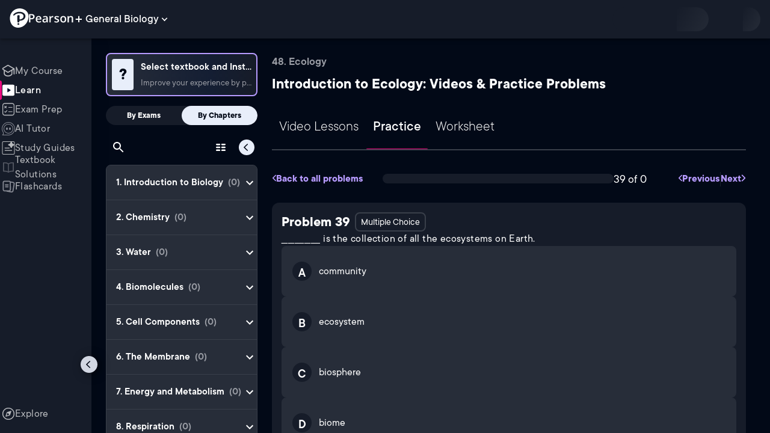

--- FILE ---
content_type: text/html; charset=utf-8
request_url: https://www.pearson.com/channels/biology/exam-prep/asset/b963e311/a-___________-is-a-group-of-populations-of-two-or-more-species-that-live-in-the-
body_size: 39572
content:
<!DOCTYPE html><html lang="en"><head><meta charSet="utf-8"/><meta property="og:type" content="website"/><meta name="viewport" content="width=device-width, initial-scale=1"/><meta name="theme-color" content="#000000"/><meta property="og:image" content="https://www.pearson.com/channels/channels-logo.jpg"/><meta property="twitter:card" content="summary_large_image"/><meta property="twitter:image" content="https://www.pearson.com/channels/channels-logo.jpg"/><title>____________ is the collection of all the ecosystems on Earth. | Study Prep in Pearson+</title><meta property="og:title" content="____________ is the collection of all the ecosystems on Earth. | Study Prep in Pearson+"/><meta property="twitter:title" content="____________ is the collection of all the ecosystems on Earth. | Study Prep in Pearson+"/><meta name="description" content="____________ is the collection of all the ecosystems on Earth."/><meta property="og:description" content="____________ is the collection of all the ecosystems on Earth."/><meta property="twitter:description" content="____________ is the collection of all the ecosystems on Earth."/><link rel="canonical" href="https://www.pearson.com/channels/biology/exam-prep/asset/b963e311/a-___________-is-a-group-of-populations-of-two-or-more-species-that-live-in-the-"/><meta property="og:url" content="https://www.pearson.com/channels/biology/exam-prep/asset/b963e311/a-___________-is-a-group-of-populations-of-two-or-more-species-that-live-in-the-"/><meta property="twitter:url" content="https://www.pearson.com/channels/biology/exam-prep/asset/b963e311/a-___________-is-a-group-of-populations-of-two-or-more-species-that-live-in-the-"/><meta name="next-head-count" content="16"/><meta name="emotion-insertion-point" content=""/><style data-emotion="mui b6nho2 awgou1 q7mezt 10w9fme r9sqo6 1j6t0eb 2xu61f 17do188 1eq0y3y qfpjl9 10r7ggg 1g801pg r7k176 t3p1a1 7mxrdu abqyn 15830to 9vd5ud 11fhglq 1sjqd0u xgb323 hf94ok 1cbf1l2">.mui-b6nho2{background-color:#161c29;color:#fefefe;-webkit-transition:box-shadow 300ms cubic-bezier(0.4, 0, 0.2, 1) 0ms;transition:box-shadow 300ms cubic-bezier(0.4, 0, 0.2, 1) 0ms;box-shadow:var(--Paper-shadow);background-image:var(--Paper-overlay);display:-webkit-box;display:-webkit-flex;display:-ms-flexbox;display:flex;-webkit-flex-direction:column;-ms-flex-direction:column;flex-direction:column;width:100%;box-sizing:border-box;-webkit-flex-shrink:0;-ms-flex-negative:0;flex-shrink:0;position:fixed;z-index:1100;top:0;left:auto;right:0;--AppBar-background:#90caf9;--AppBar-color:rgba(0, 0, 0, 0.87);}@media print{.mui-b6nho2{position:absolute;}}.mui-awgou1{position:relative;display:-webkit-box;display:-webkit-flex;display:-ms-flexbox;display:flex;-webkit-align-items:center;-webkit-box-align:center;-ms-flex-align:center;align-items:center;padding-left:16px;padding-right:16px;min-height:56px;}@media (min-width:600px){.mui-awgou1{padding-left:24px;padding-right:24px;}}@media (min-width:0px){@media (orientation: landscape){.mui-awgou1{min-height:48px;}}}@media (min-width:600px){.mui-awgou1{min-height:64px;}}.mui-q7mezt{-webkit-user-select:none;-moz-user-select:none;-ms-user-select:none;user-select:none;width:1em;height:1em;display:inline-block;-webkit-flex-shrink:0;-ms-flex-negative:0;flex-shrink:0;-webkit-transition:fill 200ms cubic-bezier(0.4, 0, 0.2, 1) 0ms;transition:fill 200ms cubic-bezier(0.4, 0, 0.2, 1) 0ms;fill:currentColor;font-size:1.5rem;}.mui-10w9fme{margin:0;-webkit-flex-shrink:0;-ms-flex-negative:0;flex-shrink:0;border-width:0;border-style:solid;border-color:#2d374a;border-bottom-width:thin;}.mui-r9sqo6{display:-webkit-inline-box;display:-webkit-inline-flex;display:-ms-inline-flexbox;display:inline-flex;-webkit-align-items:center;-webkit-box-align:center;-ms-flex-align:center;align-items:center;-webkit-box-pack:center;-ms-flex-pack:center;-webkit-justify-content:center;justify-content:center;position:relative;box-sizing:border-box;-webkit-tap-highlight-color:transparent;background-color:transparent;outline:0;border:0;margin:0;border-radius:0;padding:0;cursor:pointer;-webkit-user-select:none;-moz-user-select:none;-ms-user-select:none;user-select:none;vertical-align:middle;-moz-appearance:none;-webkit-appearance:none;-webkit-text-decoration:none;text-decoration:none;color:inherit;text-align:center;-webkit-flex:0 0 auto;-ms-flex:0 0 auto;flex:0 0 auto;font-size:1.5rem;padding:8px;border-radius:50%;color:#fff;-webkit-transition:background-color 150ms cubic-bezier(0.4, 0, 0.2, 1) 0ms;transition:background-color 150ms cubic-bezier(0.4, 0, 0.2, 1) 0ms;padding:5px;font-size:1.125rem;}.mui-r9sqo6::-moz-focus-inner{border-style:none;}.mui-r9sqo6.Mui-disabled{pointer-events:none;cursor:default;}@media print{.mui-r9sqo6{-webkit-print-color-adjust:exact;color-adjust:exact;}}.mui-r9sqo6.Mui-disabled{background-color:transparent;color:rgba(255, 255, 255, 0.3);}.mui-r9sqo6.MuiIconButton-loading{color:transparent;}.mui-r9sqo6:hover{background-color:transparent;}.mui-r9sqo6:focus-visible{outline:2px solid var(--Text-darkTheme--Default);outline-offset:2px;}.mui-1j6t0eb{overflow:hidden;min-height:48px;-webkit-overflow-scrolling:touch;display:-webkit-box;display:-webkit-flex;display:-ms-flexbox;display:flex;color:var(--Text-darkTheme--Default);}@media (max-width:599.95px){.mui-1j6t0eb .MuiTabs-scrollButtons{display:none;}}.mui-1j6t0eb .MuiTab-root{padding:16px 12px;}.mui-2xu61f{position:relative;display:inline-block;-webkit-flex:1 1 auto;-ms-flex:1 1 auto;flex:1 1 auto;white-space:nowrap;overflow-x:hidden;width:100%;}.mui-17do188{display:-webkit-box;display:-webkit-flex;display:-ms-flexbox;display:flex;}.mui-1eq0y3y{display:-webkit-inline-box;display:-webkit-inline-flex;display:-ms-inline-flexbox;display:inline-flex;-webkit-align-items:center;-webkit-box-align:center;-ms-flex-align:center;align-items:center;-webkit-box-pack:center;-ms-flex-pack:center;-webkit-justify-content:center;justify-content:center;position:relative;box-sizing:border-box;-webkit-tap-highlight-color:transparent;background-color:transparent;outline:0;border:0;margin:0;border-radius:0;padding:0;cursor:pointer;-webkit-user-select:none;-moz-user-select:none;-ms-user-select:none;user-select:none;vertical-align:middle;-moz-appearance:none;-webkit-appearance:none;-webkit-text-decoration:none;text-decoration:none;color:inherit;font-family:TT Commons;font-weight:500;font-size:0.875rem;line-height:1.25;text-transform:uppercase;max-width:360px;min-width:90px;position:relative;min-height:48px;-webkit-flex-shrink:0;-ms-flex-negative:0;flex-shrink:0;padding:12px 16px;overflow:hidden;white-space:normal;text-align:center;-webkit-flex-direction:column;-ms-flex-direction:column;flex-direction:column;color:rgba(255, 255, 255, 0.7);font-size:24px;text-transform:none;padding:16px 12px;}.mui-1eq0y3y::-moz-focus-inner{border-style:none;}.mui-1eq0y3y.Mui-disabled{pointer-events:none;cursor:default;}@media print{.mui-1eq0y3y{-webkit-print-color-adjust:exact;color-adjust:exact;}}.mui-1eq0y3y.Mui-selected{color:#90caf9;}.mui-1eq0y3y.Mui-disabled{color:rgba(255, 255, 255, 0.5);}.mui-1eq0y3y.Mui-selected{font-weight:700;}.mui-qfpjl9{position:absolute;height:2px;bottom:0;width:100%;-webkit-transition:all 300ms cubic-bezier(0.4, 0, 0.2, 1) 0ms;transition:all 300ms cubic-bezier(0.4, 0, 0.2, 1) 0ms;background-color:#90caf9;background-color:var(--Base-Brand-Primary);height:3px;border-radius:4px 4px 0 0;}.mui-10r7ggg{list-style:none;margin:0;padding:0;position:relative;-webkit-align-self:stretch;-ms-flex-item-align:stretch;align-self:stretch;box-sizing:border-box;width:100%;background-color:var(--background-dark-theme-bg-level-2);border-radius:8px;border:1px solid var(--Border-darkTheme--border);overflow-x:hidden;}.mui-10r7ggg::-webkit-scrollbar-button{display:none;}.mui-10r7ggg::-webkit-scrollbar{width:8px;}.mui-10r7ggg::-webkit-scrollbar-thumb{width:8px;background:var(--Swatch-Light-900);border-radius:20px;visibility:hidden;}.mui-10r7ggg:hover::-webkit-scrollbar-thumb{visibility:visible;}.mui-1g801pg{display:-webkit-box;display:-webkit-flex;display:-ms-flexbox;display:flex;-webkit-box-pack:start;-ms-flex-pack:start;-webkit-justify-content:flex-start;justify-content:flex-start;-webkit-align-items:center;-webkit-box-align:center;-ms-flex-align:center;align-items:center;position:relative;-webkit-text-decoration:none;text-decoration:none;width:100%;box-sizing:border-box;text-align:left;border-bottom:1px solid #2d374a;-webkit-background-clip:padding-box;background-clip:padding-box;padding-top:12px;padding-bottom:12px;border-color:#2d374a;}.mui-r7k176{display:-webkit-inline-box;display:-webkit-inline-flex;display:-ms-inline-flexbox;display:inline-flex;-webkit-align-items:center;-webkit-box-align:center;-ms-flex-align:center;align-items:center;-webkit-box-pack:center;-ms-flex-pack:center;-webkit-justify-content:center;justify-content:center;position:relative;box-sizing:border-box;-webkit-tap-highlight-color:transparent;background-color:transparent;outline:0;border:0;margin:0;border-radius:0;padding:0;cursor:pointer;-webkit-user-select:none;-moz-user-select:none;-ms-user-select:none;user-select:none;vertical-align:middle;-moz-appearance:none;-webkit-appearance:none;-webkit-text-decoration:none;text-decoration:none;color:inherit;display:-webkit-box;display:-webkit-flex;display:-ms-flexbox;display:flex;-webkit-box-flex:1;-webkit-flex-grow:1;-ms-flex-positive:1;flex-grow:1;-webkit-box-pack:start;-ms-flex-pack:start;-webkit-justify-content:flex-start;justify-content:flex-start;-webkit-align-items:center;-webkit-box-align:center;-ms-flex-align:center;align-items:center;position:relative;-webkit-text-decoration:none;text-decoration:none;min-width:0;box-sizing:border-box;text-align:left;padding-top:8px;padding-bottom:8px;-webkit-transition:background-color 150ms cubic-bezier(0.4, 0, 0.2, 1) 0ms;transition:background-color 150ms cubic-bezier(0.4, 0, 0.2, 1) 0ms;padding:0 0 0 16px!important;}.mui-r7k176::-moz-focus-inner{border-style:none;}.mui-r7k176.Mui-disabled{pointer-events:none;cursor:default;}@media print{.mui-r7k176{-webkit-print-color-adjust:exact;color-adjust:exact;}}.mui-r7k176:hover{-webkit-text-decoration:none;text-decoration:none;background-color:rgba(255, 255, 255, 0.08);}@media (hover: none){.mui-r7k176:hover{background-color:transparent;}}.mui-r7k176.Mui-selected{background-color:rgba(144, 202, 249, 0.16);}.mui-r7k176.Mui-selected.Mui-focusVisible{background-color:rgba(144, 202, 249, 0.28);}.mui-r7k176.Mui-selected:hover{background-color:rgba(144, 202, 249, 0.24);}@media (hover: none){.mui-r7k176.Mui-selected:hover{background-color:rgba(144, 202, 249, 0.16);}}.mui-r7k176.Mui-focusVisible{background-color:rgba(255, 255, 255, 0.12);}.mui-r7k176.Mui-disabled{opacity:0.38;}.mui-r7k176:hover{background-color:transparent;}.mui-r7k176.Mui-selected{background-color:transparent;}.mui-r7k176.Mui-selected:hover{background-color:transparent;}.mui-t3p1a1{-webkit-flex:1 1 auto;-ms-flex:1 1 auto;flex:1 1 auto;min-width:0;margin-top:4px;margin-bottom:4px;}.MuiTypography-root:where(.mui-t3p1a1 .MuiListItemText-primary){display:block;}.MuiTypography-root:where(.mui-t3p1a1 .MuiListItemText-secondary){display:block;}.mui-7mxrdu{display:-webkit-inline-box;display:-webkit-inline-flex;display:-ms-inline-flexbox;display:inline-flex;-webkit-align-items:center;-webkit-box-align:center;-ms-flex-align:center;align-items:center;-webkit-box-pack:center;-ms-flex-pack:center;-webkit-justify-content:center;justify-content:center;position:relative;box-sizing:border-box;-webkit-tap-highlight-color:transparent;background-color:transparent;outline:0;border:0;margin:0;border-radius:0;padding:0;cursor:pointer;-webkit-user-select:none;-moz-user-select:none;-ms-user-select:none;user-select:none;vertical-align:middle;-moz-appearance:none;-webkit-appearance:none;-webkit-text-decoration:none;text-decoration:none;color:inherit;font-family:TT Commons;font-weight:500;font-size:0.875rem;line-height:1.75;text-transform:uppercase;min-width:64px;padding:6px 16px;border:0;border-radius:4px;-webkit-transition:background-color 250ms cubic-bezier(0.4, 0, 0.2, 1) 0ms,box-shadow 250ms cubic-bezier(0.4, 0, 0.2, 1) 0ms,border-color 250ms cubic-bezier(0.4, 0, 0.2, 1) 0ms,color 250ms cubic-bezier(0.4, 0, 0.2, 1) 0ms;transition:background-color 250ms cubic-bezier(0.4, 0, 0.2, 1) 0ms,box-shadow 250ms cubic-bezier(0.4, 0, 0.2, 1) 0ms,border-color 250ms cubic-bezier(0.4, 0, 0.2, 1) 0ms,color 250ms cubic-bezier(0.4, 0, 0.2, 1) 0ms;padding:6px 8px;color:var(--variant-textColor);background-color:var(--variant-textBg);--variant-textColor:#90caf9;--variant-outlinedColor:#90caf9;--variant-outlinedBorder:rgba(144, 202, 249, 0.5);--variant-containedColor:rgba(0, 0, 0, 0.87);--variant-containedBg:#90caf9;padding:4px 5px;font-size:0.8125rem;box-shadow:none;-webkit-transition:background-color 250ms cubic-bezier(0.4, 0, 0.2, 1) 0ms,box-shadow 250ms cubic-bezier(0.4, 0, 0.2, 1) 0ms,border-color 250ms cubic-bezier(0.4, 0, 0.2, 1) 0ms;transition:background-color 250ms cubic-bezier(0.4, 0, 0.2, 1) 0ms,box-shadow 250ms cubic-bezier(0.4, 0, 0.2, 1) 0ms,border-color 250ms cubic-bezier(0.4, 0, 0.2, 1) 0ms;text-transform:none;}.mui-7mxrdu::-moz-focus-inner{border-style:none;}.mui-7mxrdu.Mui-disabled{pointer-events:none;cursor:default;}@media print{.mui-7mxrdu{-webkit-print-color-adjust:exact;color-adjust:exact;}}.mui-7mxrdu:hover{-webkit-text-decoration:none;text-decoration:none;}.mui-7mxrdu.Mui-disabled{color:rgba(255, 255, 255, 0.3);}@media (hover: hover){.mui-7mxrdu:hover{--variant-containedBg:#42a5f5;--variant-textBg:rgba(144, 202, 249, 0.08);--variant-outlinedBorder:#90caf9;--variant-outlinedBg:rgba(144, 202, 249, 0.08);}}.mui-7mxrdu:hover{box-shadow:none;}.mui-7mxrdu.Mui-focusVisible{box-shadow:none;}.mui-7mxrdu:active{box-shadow:none;}.mui-7mxrdu.Mui-disabled{box-shadow:none;}.mui-7mxrdu.MuiButton-loading{color:transparent;}.mui-abqyn{height:0;overflow:hidden;-webkit-transition:height 300ms cubic-bezier(0.4, 0, 0.2, 1) 0ms;transition:height 300ms cubic-bezier(0.4, 0, 0.2, 1) 0ms;visibility:hidden;}.mui-15830to{display:-webkit-box;display:-webkit-flex;display:-ms-flexbox;display:flex;width:100%;}.mui-9vd5ud{width:100%;}.mui-11fhglq{list-style:none;margin:0;padding:0;position:relative;}.mui-1sjqd0u{display:-webkit-box;display:-webkit-flex;display:-ms-flexbox;display:flex;-webkit-box-pack:start;-ms-flex-pack:start;-webkit-justify-content:flex-start;justify-content:flex-start;-webkit-align-items:center;-webkit-box-align:center;-ms-flex-align:center;align-items:center;position:relative;-webkit-text-decoration:none;text-decoration:none;width:100%;box-sizing:border-box;text-align:left;border-bottom:1px solid #2d374a;-webkit-background-clip:padding-box;background-clip:padding-box;padding-top:12px;padding-bottom:12px;border-color:#2d374a;position:relative;}.mui-xgb323{display:-webkit-inline-box;display:-webkit-inline-flex;display:-ms-inline-flexbox;display:inline-flex;-webkit-align-items:center;-webkit-box-align:center;-ms-flex-align:center;align-items:center;-webkit-box-pack:center;-ms-flex-pack:center;-webkit-justify-content:center;justify-content:center;position:relative;box-sizing:border-box;-webkit-tap-highlight-color:transparent;background-color:transparent;outline:0;border:0;margin:0;border-radius:0;padding:0;cursor:pointer;-webkit-user-select:none;-moz-user-select:none;-ms-user-select:none;user-select:none;vertical-align:middle;-moz-appearance:none;-webkit-appearance:none;-webkit-text-decoration:none;text-decoration:none;color:inherit;display:-webkit-box;display:-webkit-flex;display:-ms-flexbox;display:flex;-webkit-box-flex:1;-webkit-flex-grow:1;-ms-flex-positive:1;flex-grow:1;-webkit-box-pack:start;-ms-flex-pack:start;-webkit-justify-content:flex-start;justify-content:flex-start;-webkit-align-items:center;-webkit-box-align:center;-ms-flex-align:center;align-items:center;position:relative;-webkit-text-decoration:none;text-decoration:none;min-width:0;box-sizing:border-box;text-align:left;padding-top:8px;padding-bottom:8px;-webkit-transition:background-color 150ms cubic-bezier(0.4, 0, 0.2, 1) 0ms;transition:background-color 150ms cubic-bezier(0.4, 0, 0.2, 1) 0ms;padding:0px;}.mui-xgb323::-moz-focus-inner{border-style:none;}.mui-xgb323.Mui-disabled{pointer-events:none;cursor:default;}@media print{.mui-xgb323{-webkit-print-color-adjust:exact;color-adjust:exact;}}.mui-xgb323:hover{-webkit-text-decoration:none;text-decoration:none;background-color:rgba(255, 255, 255, 0.08);}@media (hover: none){.mui-xgb323:hover{background-color:transparent;}}.mui-xgb323.Mui-selected{background-color:rgba(144, 202, 249, 0.16);}.mui-xgb323.Mui-selected.Mui-focusVisible{background-color:rgba(144, 202, 249, 0.28);}.mui-xgb323.Mui-selected:hover{background-color:rgba(144, 202, 249, 0.24);}@media (hover: none){.mui-xgb323.Mui-selected:hover{background-color:rgba(144, 202, 249, 0.16);}}.mui-xgb323.Mui-focusVisible{background-color:rgba(255, 255, 255, 0.12);}.mui-xgb323.Mui-disabled{opacity:0.38;}.mui-xgb323:hover{background-color:transparent;}.mui-xgb323.Mui-selected{background-color:transparent;}.mui-xgb323.Mui-selected:hover{background-color:transparent;}.mui-hf94ok{-webkit-flex:1 1 auto;-ms-flex:1 1 auto;flex:1 1 auto;min-width:0;margin-top:4px;margin-bottom:4px;padding-left:56px;padding-left:24px;}.MuiTypography-root:where(.mui-hf94ok .MuiListItemText-primary){display:block;}.MuiTypography-root:where(.mui-hf94ok .MuiListItemText-secondary){display:block;}.mui-1cbf1l2{height:0;overflow:hidden;-webkit-transition:height 300ms cubic-bezier(0.4, 0, 0.2, 1) 0ms;transition:height 300ms cubic-bezier(0.4, 0, 0.2, 1) 0ms;height:auto;overflow:visible;}</style><link rel="icon" href="https://www.pearson.com/etc/designs/global-store/pearsonplus/favicon.ico"/><link rel="shortcut icon" href="https://www.pearson.com/etc/designs/global-store/pearsonplus/favicon.ico"/><link rel="apple-touch-icon" href="/logo192.png"/><link rel="preload" as="script" href="https://www.pearson.com/assets/ef24a36d49167f794e266452faa1fa11422373f0727"/><link rel="preload" href="https://static.studychannel.pearsonprd.tech/fonts/tt-commons.css" as="style"/><link rel="stylesheet" href="https://static.studychannel.pearsonprd.tech/fonts/tt-commons.css"/><link rel="preload" href="/channels/_next/static/css/662d22eba9c66389.css" as="style"/><link rel="stylesheet" href="/channels/_next/static/css/662d22eba9c66389.css" data-n-g=""/><link rel="preload" href="/channels/_next/static/css/b4813fa38d5a3705.css" as="style"/><link rel="stylesheet" href="/channels/_next/static/css/b4813fa38d5a3705.css" data-n-p=""/><link rel="preload" href="/channels/_next/static/css/105a4832be464467.css" as="style"/><link rel="stylesheet" href="/channels/_next/static/css/105a4832be464467.css" data-n-p=""/><link rel="preload" href="/channels/_next/static/css/0d0e59d9465fc19d.css" as="style"/><link rel="stylesheet" href="/channels/_next/static/css/0d0e59d9465fc19d.css" data-n-p=""/><link rel="preload" href="/channels/_next/static/css/0ef4c8b5652dcf87.css" as="style"/><link rel="stylesheet" href="/channels/_next/static/css/0ef4c8b5652dcf87.css" data-n-p=""/><link rel="preload" href="/channels/_next/static/css/5fb82a48424bfd07.css" as="style"/><link rel="stylesheet" href="/channels/_next/static/css/5fb82a48424bfd07.css" data-n-p=""/><link rel="preload" href="/channels/_next/static/css/d24514f743a076d0.css" as="style"/><link rel="stylesheet" href="/channels/_next/static/css/d24514f743a076d0.css" data-n-p=""/><noscript data-n-css=""></noscript><script type="text/javascript" src="https://www.pearson.com/assets/ef24a36d49167f794e266452faa1fa11422373f0727"  ></script><script defer="" nomodule="" src="/channels/_next/static/chunks/polyfills-42372ed130431b0a.js"></script><script src="/channels/_next/static/chunks/webpack-f1f34fd8af64dbf9.js" defer=""></script><script src="/channels/_next/static/chunks/framework-945b357d4a851f4b.js" defer=""></script><script src="/channels/_next/static/chunks/main-1da665e70e46b984.js" defer=""></script><script src="/channels/_next/static/chunks/pages/_app-88433603c7ba56d7.js" defer=""></script><script src="/channels/_next/static/chunks/96cf5a18-3f2d8edee7ae8e5d.js" defer=""></script><script src="/channels/_next/static/chunks/9353-8825306d3ae48c9f.js" defer=""></script><script src="/channels/_next/static/chunks/2812-a9da497961ace24d.js" defer=""></script><script src="/channels/_next/static/chunks/2515-f5152e1069ade688.js" defer=""></script><script src="/channels/_next/static/chunks/1218-2c9e2d50d557f6c9.js" defer=""></script><script src="/channels/_next/static/chunks/9470-503b15789f1f9275.js" defer=""></script><script src="/channels/_next/static/chunks/3075-f6a768ecbd8e2778.js" defer=""></script><script src="/channels/_next/static/chunks/4859-0c0a5402c9c8cf40.js" defer=""></script><script src="/channels/_next/static/chunks/8738-1d90454d6c3295da.js" defer=""></script><script src="/channels/_next/static/chunks/6009-f9c0f77c1d9363c4.js" defer=""></script><script src="/channels/_next/static/chunks/4496-c861fcdcf53199ab.js" defer=""></script><script src="/channels/_next/static/chunks/9617-f3896ac3d1415ade.js" defer=""></script><script src="/channels/_next/static/chunks/7817-d06ef51e48469b38.js" defer=""></script><script src="/channels/_next/static/chunks/5977-8dab3b1a1ad109e5.js" defer=""></script><script src="/channels/_next/static/chunks/6444-ff128e3f436bd0af.js" defer=""></script><script src="/channels/_next/static/chunks/3861-13365014eaa933e4.js" defer=""></script><script src="/channels/_next/static/chunks/7921-2de4528359360c00.js" defer=""></script><script src="/channels/_next/static/chunks/4956-cb47dfe5ab00654d.js" defer=""></script><script src="/channels/_next/static/chunks/2092-cd63753771cec1ec.js" defer=""></script><script src="/channels/_next/static/chunks/5395-3d3595b47f3b9fd6.js" defer=""></script><script src="/channels/_next/static/chunks/pages/%5BcourseId%5D/exam-prep/asset/%5BassetIdUrl%5D/%5BassetName%5D-2759a4340e8cd6b9.js" defer=""></script><script src="/channels/_next/static/p9NMlnJz4sR4sl7XiAnuy/_buildManifest.js" defer=""></script><script src="/channels/_next/static/p9NMlnJz4sR4sl7XiAnuy/_ssgManifest.js" defer=""></script>
                              <script>!function(e){var n="https://s.go-mpulse.net/boomerang/";if("False"=="True")e.BOOMR_config=e.BOOMR_config||{},e.BOOMR_config.PageParams=e.BOOMR_config.PageParams||{},e.BOOMR_config.PageParams.pci=!0,n="https://s2.go-mpulse.net/boomerang/";if(window.BOOMR_API_key="XCNNJ-G8PCV-U855W-LP259-ULUSU",function(){function e(){if(!r){var e=document.createElement("script");e.id="boomr-scr-as",e.src=window.BOOMR.url,e.async=!0,o.appendChild(e),r=!0}}function t(e){r=!0;var n,t,a,i,d=document,O=window;if(window.BOOMR.snippetMethod=e?"if":"i",t=function(e,n){var t=d.createElement("script");t.id=n||"boomr-if-as",t.src=window.BOOMR.url,BOOMR_lstart=(new Date).getTime(),e=e||d.body,e.appendChild(t)},!window.addEventListener&&window.attachEvent&&navigator.userAgent.match(/MSIE [67]\./))return window.BOOMR.snippetMethod="s",void t(o,"boomr-async");a=document.createElement("IFRAME"),a.src="about:blank",a.title="",a.role="presentation",a.loading="eager",i=(a.frameElement||a).style,i.width=0,i.height=0,i.border=0,i.display="none",o.appendChild(a);try{O=a.contentWindow,d=O.document.open()}catch(_){n=document.domain,a.src="javascript:var d=document.open();d.domain='"+n+"';void 0;",O=a.contentWindow,d=O.document.open()}if(n)d._boomrl=function(){this.domain=n,t()},d.write("<bo"+"dy onload='document._boomrl();'>");else if(O._boomrl=function(){t()},O.addEventListener)O.addEventListener("load",O._boomrl,!1);else if(O.attachEvent)O.attachEvent("onload",O._boomrl);d.close()}function a(e){window.BOOMR_onload=e&&e.timeStamp||(new Date).getTime()}if(!window.BOOMR||!window.BOOMR.version&&!window.BOOMR.snippetExecuted){window.BOOMR=window.BOOMR||{},window.BOOMR.snippetStart=(new Date).getTime(),window.BOOMR.snippetExecuted=!0,window.BOOMR.snippetVersion=14,window.BOOMR.url=n+"XCNNJ-G8PCV-U855W-LP259-ULUSU";var i=document.currentScript||document.getElementsByTagName("script")[0],o=i.parentNode,r=!1,d=document.createElement("link");if(d.relList&&"function"==typeof d.relList.supports&&d.relList.supports("preload")&&"as"in d)window.BOOMR.snippetMethod="p",d.href=window.BOOMR.url,d.rel="preload",d.as="script",d.addEventListener("load",e),d.addEventListener("error",function(){t(!0)}),setTimeout(function(){if(!r)t(!0)},3e3),BOOMR_lstart=(new Date).getTime(),o.appendChild(d);else t(!1);if(window.addEventListener)window.addEventListener("load",a,!1);else if(window.attachEvent)window.attachEvent("onload",a)}}(),"".length>0)if(e&&"performance"in e&&e.performance&&"function"==typeof e.performance.setResourceTimingBufferSize)e.performance.setResourceTimingBufferSize();!function(){if(BOOMR=e.BOOMR||{},BOOMR.plugins=BOOMR.plugins||{},!BOOMR.plugins.AK){var n=""=="true"?1:0,t="",a="aodg6kaxezglg2lzi2vq-f-4c2f6908c-clientnsv4-s.akamaihd.net",i="false"=="true"?2:1,o={"ak.v":"39","ak.cp":"1904824","ak.ai":parseInt("503985",10),"ak.ol":"0","ak.cr":8,"ak.ipv":4,"ak.proto":"h2","ak.rid":"2410c01","ak.r":45721,"ak.a2":n,"ak.m":"x","ak.n":"essl","ak.bpcip":"3.134.111.0","ak.cport":53944,"ak.gh":"23.33.25.26","ak.quicv":"","ak.tlsv":"tls1.3","ak.0rtt":"","ak.0rtt.ed":"","ak.csrc":"-","ak.acc":"","ak.t":"1769555627","ak.ak":"hOBiQwZUYzCg5VSAfCLimQ==bIni71hrDfrvPkPalSNNe99slGITd40kGGngVt/Kvguy/RM+wp0ximSplclz7N8LfZUz/mfPZn+9Gf25H5FhZUm7Fi0KyQNloZIPQ2tvco1c34J57N6a69aKaW/FVRSnRQuqbyqW3hyimNHAw5I7deO8BQ/7tm5WH8b/HevWmsnxqKPuW6lB6WEnpiPmvwQ6NH3kmjyU2Hq4nMI3CsUhpQB6n1u2vBAsyO0yMpXcN28YJcA3qmgpXxiOILrjlUgF1EXnWJjm43GCvMDTfqUrhlExtJT/heVdJ0YzePkrz8eEH+b1aIYFV2ntuPM3Mb1jePuAvVoHAgonBjOGSu8W7JqYFoNMkJjVCg4HORkbGMc+ebXz3NlNk6XTw6xm5UELeTp+ru19qemQgcW4iKXNscArq/Ej8wSQzOeqEXLI0d4=","ak.pv":"177","ak.dpoabenc":"","ak.tf":i};if(""!==t)o["ak.ruds"]=t;var r={i:!1,av:function(n){var t="http.initiator";if(n&&(!n[t]||"spa_hard"===n[t]))o["ak.feo"]=void 0!==e.aFeoApplied?1:0,BOOMR.addVar(o)},rv:function(){var e=["ak.bpcip","ak.cport","ak.cr","ak.csrc","ak.gh","ak.ipv","ak.m","ak.n","ak.ol","ak.proto","ak.quicv","ak.tlsv","ak.0rtt","ak.0rtt.ed","ak.r","ak.acc","ak.t","ak.tf"];BOOMR.removeVar(e)}};BOOMR.plugins.AK={akVars:o,akDNSPreFetchDomain:a,init:function(){if(!r.i){var e=BOOMR.subscribe;e("before_beacon",r.av,null,null),e("onbeacon",r.rv,null,null),r.i=!0}return this},is_complete:function(){return!0}}}}()}(window);</script></head><body class="study-theme-dark"><div id="__next"><div id="root"><a class="PUOR6p" href="#main-content-starts">Skip to main content</a><div class="S_xlzd"><header class="MuiPaper-root MuiPaper-elevation MuiPaper-elevation4 MuiAppBar-root MuiAppBar-colorPrimary MuiAppBar-positionFixed _9lQJQ_ mui-fixed mui-b6nho2" id="mainHeader" style="--Paper-shadow:0px 2px 4px -1px rgba(0,0,0,0.2),0px 4px 5px 0px rgba(0,0,0,0.14),0px 1px 10px 0px rgba(0,0,0,0.12);--Paper-overlay:linear-gradient(rgba(255, 255, 255, 0.092), rgba(255, 255, 255, 0.092))"><div class="MuiToolbar-root MuiToolbar-gutters MuiToolbar-regular v_I_em mui-awgou1"><div><a href="https://www.pearson.com/en-us/pearsonplus.html" class="w9JKWE" tabindex="0" role="button"><img src="/channels/images/PearsonLogo.svg" class="WN5pdq" alt="Pearson+ Logo" width="32" height="32"/><img role="presentation" src="/channels/images/PearsonLogoText.svg" class="RKsB3s" alt="Pearson+ Logo" width="88" height="18"/></a></div><button id=":R16al3l96:" class="gdM_Ks" aria-expanded="false" aria-controls="channelsModal"><p class="aVkELG">General Biology</p><svg class="MuiSvgIcon-root MuiSvgIcon-fontSizeMedium _4PuOGb mui-q7mezt" focusable="false" aria-hidden="true" viewBox="0 0 24 24"><path d="M7.41 8.59 12 13.17l4.59-4.58L18 10l-6 6-6-6z"></path></svg></button><div class="ZPRem8"><div class="JRTxfl"><div class="ZeKf_n vDS8QF"><div class="S0a0BQ" style="width:100%;height:100%"><span></span></div></div><div class="ZeKf_n"><div class="S0a0BQ" style="width:100%;height:100%"><span></span></div></div></div></div></div></header><div class="mL_aZ_"><div style="top:58px" class="IHblgN"><nav aria-label="channel" class="K2kWMu"><div role="list" class="V4mDev"><span role="listitem" class="_7BFWe2" data-coachmark="{&quot;position&quot;:&quot;bottom&quot;,&quot;offset&quot;:[0,10],&quot;step&quot;:1,&quot;label&quot;:&quot;My Course&quot;,&quot;text&quot;:&quot;Create a personalized study plan and get recommended content.&quot;}"><a class="vUU_gl" href="/channels/biology"><span>My Course</span></a></span><span role="listitem" class="_7BFWe2 J_b8mp" data-coachmark="{&quot;position&quot;:&quot;bottom&quot;,&quot;offset&quot;:[0,10],&quot;step&quot;:2,&quot;label&quot;:&quot;Learn&quot;,&quot;text&quot;:&quot;Watch bite-sized video lessons by world-class instructors.&quot;}"><a aria-current="page" class="vUU_gl" href="/channels/biology/learn/jason/introduction-to-biology/introduction-to-biology-Bio-1"><span>Learn</span></a></span><span role="listitem" class="_7BFWe2" data-coachmark="{&quot;position&quot;:&quot;bottom&quot;,&quot;offset&quot;:[0,10],&quot;step&quot;:3,&quot;label&quot;:&quot;Exam Prep&quot;,&quot;text&quot;:&quot;Prepare for your exams with custom practice sets.&quot;}"><a class="vUU_gl" href="/channels/biology/exam-prep"><span>Exam Prep</span></a></span><span role="listitem" class="_7BFWe2" data-coachmark="{&quot;position&quot;:&quot;bottom&quot;,&quot;offset&quot;:[0,10],&quot;step&quot;:4,&quot;label&quot;:&quot;AI Tutor&quot;,&quot;text&quot;:&quot;Get unstuck with our trusted AI tutor.&quot;}"><a class="vUU_gl" href="/channels/biology/ai-tutor"><span>AI Tutor</span></a></span><span role="listitem" class="_7BFWe2" data-coachmark="{&quot;position&quot;:&quot;bottom&quot;,&quot;offset&quot;:[0,10],&quot;step&quot;:5,&quot;label&quot;:&quot;Study Guides&quot;,&quot;text&quot;:&quot;Transform your notes into study guides, flashcards, and practice problems.&quot;}"><a class="vUU_gl" href="/channels/biology/study-guides"><span>Study Guides</span></a></span><span role="listitem" class="_7BFWe2"><a class="vUU_gl" href="/channels/biology/textbook-solutions"><span>Textbook Solutions</span></a></span><span role="listitem" class="_7BFWe2"><a class="vUU_gl" href="/channels/biology/flashcards"><span>Flashcards</span></a></span><span role="listitem" class="_7BFWe2"><a class="vUU_gl" href="/channels/biology/explore/introduction-to-biology/introduction-to-biology-Bio-1"><span>Explore</span></a></span><div aria-hidden="true" class="_3TfBic"></div></div></nav></div><div class="_9bHcpc"><nav aria-label="channel"><ul class="_51oDmM"><li class="_5AKkCe"><a class="P_CdIR" data-coachmark="{&quot;position&quot;:&quot;right&quot;,&quot;offset&quot;:[10,0],&quot;step&quot;:1,&quot;label&quot;:&quot;My Course&quot;,&quot;text&quot;:&quot;Create a personalized study plan and get recommended content.&quot;}" href="/channels/biology"><div class="_5qo0Fy"></div><div class="_2a6qYG" aria-label=""><img alt="" src="/channels/images/navigation/myCourseOutline.svg" height="22" width="22"/></div><span class="k78nyG">My Course</span></a></li><li class="MuiDivider-root MuiDivider-fullWidth _5AKkCe FU9xbf mui-10w9fme" role="none"></li><li class="_5AKkCe"><a aria-current="page" class="P_CdIR pRA8SF" data-coachmark="{&quot;position&quot;:&quot;right&quot;,&quot;offset&quot;:[10,0],&quot;step&quot;:2,&quot;label&quot;:&quot;Learn&quot;,&quot;text&quot;:&quot;Watch bite-sized video lessons by world-class instructors.&quot;}" href="/channels/biology/learn/jason/introduction-to-biology/introduction-to-biology-Bio-1"><div class="_5qo0Fy pRA8SF"></div><div class="_2a6qYG" aria-label=""><img alt="" src="/channels/images/navigation/learnFilled.svg" height="22" width="22"/></div><span class="k78nyG">Learn</span></a></li><li class="_5AKkCe"><a class="P_CdIR" data-coachmark="{&quot;position&quot;:&quot;right&quot;,&quot;offset&quot;:[10,0],&quot;step&quot;:3,&quot;label&quot;:&quot;Exam Prep&quot;,&quot;text&quot;:&quot;Prepare for your exams with custom practice sets.&quot;}" href="/channels/biology/exam-prep"><div class="_5qo0Fy"></div><div class="_2a6qYG" aria-label=""><img alt="" src="/channels/images/navigation/examPrepOutline.svg" height="22" width="22"/></div><span class="k78nyG">Exam Prep</span></a></li><li class="_5AKkCe"><a class="P_CdIR" data-coachmark="{&quot;position&quot;:&quot;right&quot;,&quot;offset&quot;:[10,0],&quot;step&quot;:4,&quot;label&quot;:&quot;AI Tutor&quot;,&quot;text&quot;:&quot;Get unstuck with our trusted AI tutor.&quot;}" href="/channels/biology/ai-tutor"><div class="_5qo0Fy"></div><div class="_2a6qYG" aria-label=""><img alt="" src="/channels/images/navigation/hwHelpOutline.svg" height="22" width="22"/></div><span class="k78nyG">AI Tutor</span></a></li><li class="_5AKkCe"><a class="P_CdIR" data-coachmark="{&quot;position&quot;:&quot;right&quot;,&quot;offset&quot;:[10,0],&quot;step&quot;:5,&quot;label&quot;:&quot;Study Guides&quot;,&quot;text&quot;:&quot;Transform your notes into study guides, flashcards, and practice problems.&quot;}" href="/channels/biology/study-guides"><div class="_5qo0Fy"></div><div class="_2a6qYG" aria-label=""><img alt="" src="/channels/images/navigation/studyGuidesOutline.svg" height="22" width="22"/></div><span class="k78nyG">Study Guides</span></a></li><li class="_5AKkCe"><a class="P_CdIR" href="/channels/biology/textbook-solutions"><div class="_5qo0Fy"></div><div class="_2a6qYG" aria-label=""><img alt="" src="/channels/images/navigation/textbookSolutionsOutlined.svg" height="22" width="22"/></div><span class="k78nyG">Textbook Solutions</span></a></li><li class="_5AKkCe"><a class="P_CdIR" href="/channels/biology/flashcards"><div class="_5qo0Fy"></div><div class="_2a6qYG" aria-label=""><img alt="" src="/channels/images/navigation/flashcardsOutline.svg" height="22" width="22"/></div><span class="k78nyG">Flashcards</span></a></li><li class="MuiDivider-root MuiDivider-fullWidth _5AKkCe FU9xbf mui-10w9fme" role="none"></li><li class="_5AKkCe FPETun"><a class="P_CdIR" href="/channels/biology/explore/introduction-to-biology/introduction-to-biology-Bio-1"><div class="_5qo0Fy"></div><div class="_2a6qYG" aria-label=""><img alt="" src="/channels/images/navigation/exploreOutline.svg" height="22" width="22"/></div><span class="k78nyG">Explore</span></a></li></ul></nav><button class="MuiButtonBase-root MuiIconButton-root MuiIconButton-sizeSmall LOCt6o mui-r9sqo6" tabindex="0" type="button" aria-label="Hide navigation"><img src="/channels/images/navigation/collapseTOC.svg" alt="" width="18" height="18"/></button></div><div id="course-content-wrapper-id" class="pgk82m"><div class="KEaPyn"><div style="display:contents" data-a11y-owner="" data-a11y-owner-root-link=":R9jl96:-owner-state-owner-root" data-a11y-owner-root=":R9jl96:-owner-state-owner-root"><main id="main-content-starts"><div class="TpnSq9"><div class="k_2zu_"><div role="navigation" aria-labelledby=":R3pjl96:" class="vgBHcF"><div id="enrollment-cta-container" class="spmj5S"><div class="MLAyKF"><button type="button" class="wx_lJz" aria-describedby=":R2jpjl96:"><div class="_2mj4Qt">?</div><div class="jPqi12"><span class="evZoBg">Select textbook and Institution</span><p aria-hidden="true" id=":R2jpjl96:" class="VBhMg7" aria-label="Improve your experience by picking them">Improve your experience by picking them</p></div></button></div></div><div class="ySsP_0"><div class="MuiTabs-root coxQTK mui-1j6t0eb"><div style="overflow:hidden;margin-bottom:0" class="MuiTabs-scroller MuiTabs-fixed mui-2xu61f"><div aria-label="We&#x27;ve customized your video lessons playlist to align with your textbook material." role="tablist" class="MuiTabs-list MuiTabs-flexContainer mui-17do188"><button class="MuiButtonBase-root MuiTab-root MuiTab-textColorPrimary _43NMzq mui-1eq0y3y" tabindex="0" type="button" role="tab" aria-selected="false">By Exams</button><button class="MuiButtonBase-root MuiTab-root MuiTab-textColorPrimary Mui-selected _43NMzq mui-1eq0y3y" tabindex="1" type="button" role="tab" aria-selected="true">By Chapters<span class="MuiTabs-indicator mui-qfpjl9"></span></button></div></div></div><div class="TZ1E1a"><div class="WWiYz1"><span id=":R3pjl96:" class="jYFpyL">Table of contents</span><div role="search" aria-label="Table of contents"><button class="MuiButtonBase-root MuiIconButton-root MuiIconButton-sizeSmall VYV9Jq mui-r9sqo6" tabindex="0" type="button" aria-label="Search in the table of contents"><svg class="MuiSvgIcon-root MuiSvgIcon-fontSizeMedium Z74YDX mui-q7mezt" focusable="false" aria-hidden="true" viewBox="0 0 24 24"><path d="M15.5 14h-.79l-.28-.27C15.41 12.59 16 11.11 16 9.5 16 5.91 13.09 3 9.5 3S3 5.91 3 9.5 5.91 16 9.5 16c1.61 0 3.09-.59 4.23-1.57l.27.28v.79l5 4.99L20.49 19zm-6 0C7.01 14 5 11.99 5 9.5S7.01 5 9.5 5 14 7.01 14 9.5 11.99 14 9.5 14"></path></svg></button></div><div><button class="MuiButtonBase-root MuiIconButton-root MuiIconButton-sizeSmall vWd8R_ mui-r9sqo6" tabindex="0" type="button" aria-label="Table of contents" aria-haspopup="dialog"><img alt="" src="/channels/images/TableOfContents.svg" width="32" height="32"/></button><span class="lmvWS_"><button class="MuiButtonBase-root MuiIconButton-root MuiIconButton-sizeSmall RdE9vR mui-r9sqo6" tabindex="0" type="button" aria-label="Hide table of content"><img alt="" src="/channels/images/navigation/collapseTOC.svg" class="xOMMiY" width="18" height="18"/></button></span></div><div class="fHO2t9"><div aria-live="polite"><span></span></div></div></div></div><div class="nX_zyf ngqJLC" role="tabpanel" hidden=""><div class="tTqmMO"><div class="TauTnw"><a class="PUOR6p" href="#guided-main-content-starts">Skip topic navigation</a></div></div><div class="_64JqQb"><aside id="exam-prep-section" aria-labelledby=":R6bjpjl96:-exam-prep-banner-header" aria-describedby=":R6bjpjl96:-exam-prep-banner-description" class="_3pkJjA"><div class="cS37Sb"><div class="RveQg0"><h3 id=":R6bjpjl96:-exam-prep-banner-header" class="_5GkHuB">Prepare for your exams</h3><div id=":R6bjpjl96:-exam-prep-banner-description" class="BgY6ZV">Upload your syllabus and get recommendations on what to study and when. No syllabus? Sharing your exam schedule works too.</div></div><div class="vPbbnR"><button class="b2MwID _7kVomt iijuj4" id="upload-syllabus-btn"><span>Upload syllabus</span></button><div>or</div><button class="b2MwID _7kVomt rHnzx9"><span>Add exam schedule</span></button></div></div><picture><source srcSet=" /channels/images/examPrepBanner/examScheduleToc.webp 1x, /channels/images/examPrepBanner/examScheduleToc_2x.webp 2x, /channels/images/examPrepBanner/examScheduleToc_3x.webp 3x "/><img class="PPWozs" srcSet=" /channels/images/examPrepBanner/examScheduleToc.png 1x, /channels/images/examPrepBanner/examScheduleToc_2x.png 2x, /channels/images/examPrepBanner/examScheduleToc_3x.png 3x " src="/channels/images/examPrepBanner/examScheduleToc.png" alt=""/></picture></aside></div></div><div class="nX_zyf ngqJLC" role="tabpanel"><div class="cecjNj"><div class="ZcO5Ok"><a class="PUOR6p" href="#guided-main-content-starts">Skip topic navigation</a></div></div><ul class="MuiList-root mui-10r7ggg" aria-label="Course chapters"><li class="MuiListItem-root MuiListItem-divider NCgY3E mui-1g801pg"><div class="MuiButtonBase-root MuiListItemButton-root MuiListItemButton-root mui-r7k176" tabindex="0" role="button" aria-expanded="false" aria-controls=":R39vjpjl96:"><div class="MuiListItemText-root mui-t3p1a1"><div class="C8heh4"><div><div><span>1. Introduction to Biology</span><span class="stVea0">(<!-- -->0<!-- -->)</span></div><div hidden=""><button class="MuiButtonBase-root MuiButton-root MuiButton-text MuiButton-textPrimary MuiButton-sizeSmall MuiButton-textSizeSmall MuiButton-colorPrimary MuiButton-disableElevation MuiButton-root MuiButton-text MuiButton-textPrimary MuiButton-sizeSmall MuiButton-textSizeSmall MuiButton-colorPrimary MuiButton-disableElevation n62TL9 mui-7mxrdu" tabindex="0" type="button" id=":R39vjpjl96H1:">Chapter worksheet<img class="eCVPU_" src="/channels/images/primaryDownloadIcon.svg" alt=""/><img class="_3_aoI5" src="/channels/images/primaryDownloadIconHover.svg" alt=""/></button></div></div><svg class="MuiSvgIcon-root MuiSvgIcon-fontSizeMedium mui-q7mezt" focusable="false" aria-hidden="true" viewBox="0 0 24 24"><path d="M16.59 8.59 12 13.17 7.41 8.59 6 10l6 6 6-6z"></path></svg></div></div></div><div aria-owns=":R39vjpjl96H1: :R39vjpjl96H2:"></div></li><div style="min-height:0px" class="MuiCollapse-root MuiCollapse-vertical MuiCollapse-hidden mui-abqyn"><div class="MuiCollapse-wrapper MuiCollapse-vertical mui-15830to"><div class="MuiCollapse-wrapperInner MuiCollapse-vertical mui-9vd5ud"><ul class="MuiList-root zR8RVK mui-11fhglq" aria-label="1. Introduction to Biology chapter topics" id=":R39vjpjl96:"><li class="MuiListItem-root MuiListItem-divider oWIqzb mui-1sjqd0u"><a class="MuiButtonBase-root MuiListItemButton-root MuiListItemButton-root mui-xgb323" tabindex="0" role="link" aria-current="false" href="/channels/biology/exam-prep/introduction-to-biology/introduction-to-biology-Bio-1"><div class="MuiListItemText-root MuiListItemText-inset mui-hf94ok"><div><div class="Kel19U">Introduction to Biology</div><span class="CSu3yz">(<!-- -->0<!-- -->)</span></div></div></a></li><span aria-owns=":R1lak39vjpjl96:"></span><li class="MuiListItem-root MuiListItem-divider oWIqzb mui-1sjqd0u"><a class="MuiButtonBase-root MuiListItemButton-root MuiListItemButton-root mui-xgb323" tabindex="0" role="link" aria-current="false" href="/channels/biology/exam-prep/introduction-to-biology/characteristics-of-life-Bio-1"><div class="MuiListItemText-root MuiListItemText-inset mui-hf94ok"><div><div class="Kel19U">Characteristics of Life</div><span class="CSu3yz">(<!-- -->0<!-- -->)</span></div></div></a></li><span aria-owns=":R2lak39vjpjl96:"></span><li class="MuiListItem-root MuiListItem-divider oWIqzb mui-1sjqd0u"><a class="MuiButtonBase-root MuiListItemButton-root MuiListItemButton-root mui-xgb323" tabindex="0" role="link" aria-current="false" href="/channels/biology/exam-prep/introduction-to-biology/life-s-organizational-hierarchy-Bio-1"><div class="MuiListItemText-root MuiListItemText-inset mui-hf94ok"><div><div class="Kel19U">Life&#x27;s Organizational Hierarchy</div><span class="CSu3yz">(<!-- -->0<!-- -->)</span></div></div></a></li><span aria-owns=":R3lak39vjpjl96:"></span><li class="MuiListItem-root MuiListItem-divider oWIqzb mui-1sjqd0u"><a class="MuiButtonBase-root MuiListItemButton-root MuiListItemButton-root mui-xgb323" tabindex="0" role="link" aria-current="false" href="/channels/biology/exam-prep/introduction-to-biology/natural-selection-and%20evolution-Bio-1"><div class="MuiListItemText-root MuiListItemText-inset mui-hf94ok"><div><div class="Kel19U">Natural Selection and Evolution</div><span class="CSu3yz">(<!-- -->0<!-- -->)</span></div></div></a></li><span aria-owns=":R4lak39vjpjl96:"></span><li class="MuiListItem-root MuiListItem-divider oWIqzb mui-1sjqd0u"><a class="MuiButtonBase-root MuiListItemButton-root MuiListItemButton-root mui-xgb323" tabindex="0" role="link" aria-current="false" href="/channels/biology/exam-prep/introduction-to-biology/introduction-to-taxonomy-Bio-1"><div class="MuiListItemText-root MuiListItemText-inset mui-hf94ok"><div><div class="Kel19U">Introduction to Taxonomy</div><span class="CSu3yz">(<!-- -->0<!-- -->)</span></div></div></a></li><span aria-owns=":R5lak39vjpjl96:"></span><li class="MuiListItem-root MuiListItem-divider oWIqzb mui-1sjqd0u"><a class="MuiButtonBase-root MuiListItemButton-root MuiListItemButton-root mui-xgb323" tabindex="0" role="link" aria-current="false" href="/channels/biology/exam-prep/introduction-to-biology/scientific-method-Bio-1"><div class="MuiListItemText-root MuiListItemText-inset mui-hf94ok"><div><div class="Kel19U">Scientific Method</div><span class="CSu3yz">(<!-- -->0<!-- -->)</span></div></div></a></li><span aria-owns=":R6lak39vjpjl96:"></span><li class="MuiListItem-root MuiListItem-divider oWIqzb mui-1sjqd0u"><a class="MuiButtonBase-root MuiListItemButton-root MuiListItemButton-root mui-xgb323" tabindex="0" role="link" aria-current="false" href="/channels/biology/exam-prep/introduction-to-biology/experimental-design-Bio-1"><div class="MuiListItemText-root MuiListItemText-inset mui-hf94ok"><div><div class="Kel19U">Experimental Design</div><span class="CSu3yz">(<!-- -->0<!-- -->)</span></div></div></a></li><span aria-owns=":R7lak39vjpjl96:"></span></ul></div></div></div><li class="MuiListItem-root MuiListItem-divider NCgY3E mui-1g801pg"><div class="MuiButtonBase-root MuiListItemButton-root MuiListItemButton-root mui-r7k176" tabindex="0" role="button" aria-expanded="false" aria-controls=":R59vjpjl96:"><div class="MuiListItemText-root mui-t3p1a1"><div class="C8heh4"><div><div><span>2. Chemistry</span><span class="stVea0">(<!-- -->0<!-- -->)</span></div><div hidden=""><button class="MuiButtonBase-root MuiButton-root MuiButton-text MuiButton-textPrimary MuiButton-sizeSmall MuiButton-textSizeSmall MuiButton-colorPrimary MuiButton-disableElevation MuiButton-root MuiButton-text MuiButton-textPrimary MuiButton-sizeSmall MuiButton-textSizeSmall MuiButton-colorPrimary MuiButton-disableElevation n62TL9 mui-7mxrdu" tabindex="0" type="button" id=":R59vjpjl96H1:">Chapter worksheet<img class="eCVPU_" src="/channels/images/primaryDownloadIcon.svg" alt=""/><img class="_3_aoI5" src="/channels/images/primaryDownloadIconHover.svg" alt=""/></button></div></div><svg class="MuiSvgIcon-root MuiSvgIcon-fontSizeMedium mui-q7mezt" focusable="false" aria-hidden="true" viewBox="0 0 24 24"><path d="M16.59 8.59 12 13.17 7.41 8.59 6 10l6 6 6-6z"></path></svg></div></div></div><div aria-owns=":R59vjpjl96H1: :R59vjpjl96H2:"></div></li><div style="min-height:0px" class="MuiCollapse-root MuiCollapse-vertical MuiCollapse-hidden mui-abqyn"><div class="MuiCollapse-wrapper MuiCollapse-vertical mui-15830to"><div class="MuiCollapse-wrapperInner MuiCollapse-vertical mui-9vd5ud"><ul class="MuiList-root zR8RVK mui-11fhglq" aria-label="2. Chemistry chapter topics" id=":R59vjpjl96:"><li class="MuiListItem-root MuiListItem-divider oWIqzb mui-1sjqd0u"><a class="MuiButtonBase-root MuiListItemButton-root MuiListItemButton-root mui-xgb323" tabindex="0" role="link" aria-current="false" href="/channels/biology/exam-prep/chemistry/atoms-smallest-unit-of-matter-Bio-1"><div class="MuiListItemText-root MuiListItemText-inset mui-hf94ok"><div><div class="Kel19U">Atoms- Smallest Unit of Matter</div><span class="CSu3yz">(<!-- -->0<!-- -->)</span></div></div></a></li><span aria-owns=":R1lak59vjpjl96:"></span><li class="MuiListItem-root MuiListItem-divider oWIqzb mui-1sjqd0u"><a class="MuiButtonBase-root MuiListItemButton-root MuiListItemButton-root mui-xgb323" tabindex="0" role="link" aria-current="false" href="/channels/biology/exam-prep/chemistry/isotopes-Bio-1"><div class="MuiListItemText-root MuiListItemText-inset mui-hf94ok"><div><div class="Kel19U">Isotopes</div><span class="CSu3yz">(<!-- -->0<!-- -->)</span></div></div></a></li><span aria-owns=":R2lak59vjpjl96:"></span><li class="MuiListItem-root MuiListItem-divider oWIqzb mui-1sjqd0u"><a class="MuiButtonBase-root MuiListItemButton-root MuiListItemButton-root mui-xgb323" tabindex="0" role="link" aria-current="false" href="/channels/biology/exam-prep/chemistry/introduction-to-chemical-bonding-Bio-1"><div class="MuiListItemText-root MuiListItemText-inset mui-hf94ok"><div><div class="Kel19U">Introduction to Chemical Bonding</div><span class="CSu3yz">(<!-- -->0<!-- -->)</span></div></div></a></li><span aria-owns=":R3lak59vjpjl96:"></span><li class="MuiListItem-root MuiListItem-divider oWIqzb mui-1sjqd0u"><a class="MuiButtonBase-root MuiListItemButton-root MuiListItemButton-root mui-xgb323" tabindex="0" role="link" aria-current="false" href="/channels/biology/exam-prep/chemistry/covalent-bonds-Bio-1"><div class="MuiListItemText-root MuiListItemText-inset mui-hf94ok"><div><div class="Kel19U">Covalent Bonds</div><span class="CSu3yz">(<!-- -->0<!-- -->)</span></div></div></a></li><span aria-owns=":R4lak59vjpjl96:"></span><li class="MuiListItem-root MuiListItem-divider oWIqzb mui-1sjqd0u"><a class="MuiButtonBase-root MuiListItemButton-root MuiListItemButton-root mui-xgb323" tabindex="0" role="link" aria-current="false" href="/channels/biology/exam-prep/chemistry/noncovalent-bonds-Bio-1"><div class="MuiListItemText-root MuiListItemText-inset mui-hf94ok"><div><div class="Kel19U">Noncovalent Bonds</div><span class="CSu3yz">(<!-- -->0<!-- -->)</span></div></div></a></li><span aria-owns=":R5lak59vjpjl96:"></span><li class="MuiListItem-root MuiListItem-divider oWIqzb mui-1sjqd0u"><a class="MuiButtonBase-root MuiListItemButton-root MuiListItemButton-root mui-xgb323" tabindex="0" role="link" aria-current="false" href="/channels/biology/exam-prep/chemistry/ionic-bonding-Bio-1"><div class="MuiListItemText-root MuiListItemText-inset mui-hf94ok"><div><div class="Kel19U">Ionic Bonding</div><span class="CSu3yz">(<!-- -->0<!-- -->)</span></div></div></a></li><span aria-owns=":R6lak59vjpjl96:"></span><li class="MuiListItem-root MuiListItem-divider oWIqzb mui-1sjqd0u"><a class="MuiButtonBase-root MuiListItemButton-root MuiListItemButton-root mui-xgb323" tabindex="0" role="link" aria-current="false" href="/channels/biology/exam-prep/chemistry/hydrogen-bonding-Bio-1"><div class="MuiListItemText-root MuiListItemText-inset mui-hf94ok"><div><div class="Kel19U">Hydrogen Bonding</div><span class="CSu3yz">(<!-- -->0<!-- -->)</span></div></div></a></li><span aria-owns=":R7lak59vjpjl96:"></span></ul></div></div></div><li class="MuiListItem-root MuiListItem-divider NCgY3E mui-1g801pg"><div class="MuiButtonBase-root MuiListItemButton-root MuiListItemButton-root mui-r7k176" tabindex="0" role="button" aria-expanded="false" aria-controls=":R79vjpjl96:"><div class="MuiListItemText-root mui-t3p1a1"><div class="C8heh4"><div><div><span>3. Water</span><span class="stVea0">(<!-- -->0<!-- -->)</span></div><div hidden=""><button class="MuiButtonBase-root MuiButton-root MuiButton-text MuiButton-textPrimary MuiButton-sizeSmall MuiButton-textSizeSmall MuiButton-colorPrimary MuiButton-disableElevation MuiButton-root MuiButton-text MuiButton-textPrimary MuiButton-sizeSmall MuiButton-textSizeSmall MuiButton-colorPrimary MuiButton-disableElevation n62TL9 mui-7mxrdu" tabindex="0" type="button" id=":R79vjpjl96H1:">Chapter worksheet<img class="eCVPU_" src="/channels/images/primaryDownloadIcon.svg" alt=""/><img class="_3_aoI5" src="/channels/images/primaryDownloadIconHover.svg" alt=""/></button></div></div><svg class="MuiSvgIcon-root MuiSvgIcon-fontSizeMedium mui-q7mezt" focusable="false" aria-hidden="true" viewBox="0 0 24 24"><path d="M16.59 8.59 12 13.17 7.41 8.59 6 10l6 6 6-6z"></path></svg></div></div></div><div aria-owns=":R79vjpjl96H1: :R79vjpjl96H2:"></div></li><div style="min-height:0px" class="MuiCollapse-root MuiCollapse-vertical MuiCollapse-hidden mui-abqyn"><div class="MuiCollapse-wrapper MuiCollapse-vertical mui-15830to"><div class="MuiCollapse-wrapperInner MuiCollapse-vertical mui-9vd5ud"><ul class="MuiList-root zR8RVK mui-11fhglq" aria-label="3. Water chapter topics" id=":R79vjpjl96:"><li class="MuiListItem-root MuiListItem-divider oWIqzb mui-1sjqd0u"><a class="MuiButtonBase-root MuiListItemButton-root MuiListItemButton-root mui-xgb323" tabindex="0" role="link" aria-current="false" href="/channels/biology/exam-prep/water/introduction-to-water-Bio-1"><div class="MuiListItemText-root MuiListItemText-inset mui-hf94ok"><div><div class="Kel19U">Introduction to Water</div><span class="CSu3yz">(<!-- -->0<!-- -->)</span></div></div></a></li><span aria-owns=":R1lak79vjpjl96:"></span><li class="MuiListItem-root MuiListItem-divider oWIqzb mui-1sjqd0u"><a class="MuiButtonBase-root MuiListItemButton-root MuiListItemButton-root mui-xgb323" tabindex="0" role="link" aria-current="false" href="/channels/biology/exam-prep/water/properties-of-water-cohesion-and-adhesion-Bio-1"><div class="MuiListItemText-root MuiListItemText-inset mui-hf94ok"><div><div class="Kel19U">Properties of Water- Cohesion and Adhesion</div><span class="CSu3yz">(<!-- -->0<!-- -->)</span></div></div></a></li><span aria-owns=":R2lak79vjpjl96:"></span><li class="MuiListItem-root MuiListItem-divider oWIqzb mui-1sjqd0u"><a class="MuiButtonBase-root MuiListItemButton-root MuiListItemButton-root mui-xgb323" tabindex="0" role="link" aria-current="false" href="/channels/biology/exam-prep/water/properties-of-water-density-Bio-1"><div class="MuiListItemText-root MuiListItemText-inset mui-hf94ok"><div><div class="Kel19U">Properties of Water- Density</div><span class="CSu3yz">(<!-- -->0<!-- -->)</span></div></div></a></li><span aria-owns=":R3lak79vjpjl96:"></span><li class="MuiListItem-root MuiListItem-divider oWIqzb mui-1sjqd0u"><a class="MuiButtonBase-root MuiListItemButton-root MuiListItemButton-root mui-xgb323" tabindex="0" role="link" aria-current="false" href="/channels/biology/exam-prep/water/properties-of-water-thermal-Bio-1"><div class="MuiListItemText-root MuiListItemText-inset mui-hf94ok"><div><div class="Kel19U">Properties of Water- Thermal</div><span class="CSu3yz">(<!-- -->0<!-- -->)</span></div></div></a></li><span aria-owns=":R4lak79vjpjl96:"></span><li class="MuiListItem-root MuiListItem-divider oWIqzb mui-1sjqd0u"><a class="MuiButtonBase-root MuiListItemButton-root MuiListItemButton-root mui-xgb323" tabindex="0" role="link" aria-current="false" href="/channels/biology/exam-prep/water/properties-of-water-the-universal-solvent-Bio-1"><div class="MuiListItemText-root MuiListItemText-inset mui-hf94ok"><div><div class="Kel19U">Properties of Water- The Universal Solvent</div><span class="CSu3yz">(<!-- -->0<!-- -->)</span></div></div></a></li><span aria-owns=":R5lak79vjpjl96:"></span><li class="MuiListItem-root MuiListItem-divider oWIqzb mui-1sjqd0u"><a class="MuiButtonBase-root MuiListItemButton-root MuiListItemButton-root mui-xgb323" tabindex="0" role="link" aria-current="false" href="/channels/biology/exam-prep/water/acids-and-bases-Bio-1"><div class="MuiListItemText-root MuiListItemText-inset mui-hf94ok"><div><div class="Kel19U">Acids and Bases</div><span class="CSu3yz">(<!-- -->0<!-- -->)</span></div></div></a></li><span aria-owns=":R6lak79vjpjl96:"></span><li class="MuiListItem-root MuiListItem-divider oWIqzb mui-1sjqd0u"><a class="MuiButtonBase-root MuiListItemButton-root MuiListItemButton-root mui-xgb323" tabindex="0" role="link" aria-current="false" href="/channels/biology/exam-prep/water/ph-scale-Bio-1"><div class="MuiListItemText-root MuiListItemText-inset mui-hf94ok"><div><div class="Kel19U">pH Scale</div><span class="CSu3yz">(<!-- -->0<!-- -->)</span></div></div></a></li><span aria-owns=":R7lak79vjpjl96:"></span></ul></div></div></div><li class="MuiListItem-root MuiListItem-divider NCgY3E mui-1g801pg"><div class="MuiButtonBase-root MuiListItemButton-root MuiListItemButton-root mui-r7k176" tabindex="0" role="button" aria-expanded="false" aria-controls=":R99vjpjl96:"><div class="MuiListItemText-root mui-t3p1a1"><div class="C8heh4"><div><div><span>4. Biomolecules</span><span class="stVea0">(<!-- -->0<!-- -->)</span></div><div hidden=""><button class="MuiButtonBase-root MuiButton-root MuiButton-text MuiButton-textPrimary MuiButton-sizeSmall MuiButton-textSizeSmall MuiButton-colorPrimary MuiButton-disableElevation MuiButton-root MuiButton-text MuiButton-textPrimary MuiButton-sizeSmall MuiButton-textSizeSmall MuiButton-colorPrimary MuiButton-disableElevation n62TL9 mui-7mxrdu" tabindex="0" type="button" id=":R99vjpjl96H1:">Chapter worksheet<img class="eCVPU_" src="/channels/images/primaryDownloadIcon.svg" alt=""/><img class="_3_aoI5" src="/channels/images/primaryDownloadIconHover.svg" alt=""/></button></div></div><svg class="MuiSvgIcon-root MuiSvgIcon-fontSizeMedium mui-q7mezt" focusable="false" aria-hidden="true" viewBox="0 0 24 24"><path d="M16.59 8.59 12 13.17 7.41 8.59 6 10l6 6 6-6z"></path></svg></div></div></div><div aria-owns=":R99vjpjl96H1: :R99vjpjl96H2:"></div></li><div style="min-height:0px" class="MuiCollapse-root MuiCollapse-vertical MuiCollapse-hidden mui-abqyn"><div class="MuiCollapse-wrapper MuiCollapse-vertical mui-15830to"><div class="MuiCollapse-wrapperInner MuiCollapse-vertical mui-9vd5ud"><ul class="MuiList-root zR8RVK mui-11fhglq" aria-label="4. Biomolecules chapter topics" id=":R99vjpjl96:"><li class="MuiListItem-root MuiListItem-divider oWIqzb mui-1sjqd0u"><a class="MuiButtonBase-root MuiListItemButton-root MuiListItemButton-root mui-xgb323" tabindex="0" role="link" aria-current="false" href="/channels/biology/exam-prep/biomolecules/carbon-Bio-1"><div class="MuiListItemText-root MuiListItemText-inset mui-hf94ok"><div><div class="Kel19U">Carbon</div><span class="CSu3yz">(<!-- -->0<!-- -->)</span></div></div></a></li><span aria-owns=":R1lak99vjpjl96:"></span><li class="MuiListItem-root MuiListItem-divider oWIqzb mui-1sjqd0u"><a class="MuiButtonBase-root MuiListItemButton-root MuiListItemButton-root mui-xgb323" tabindex="0" role="link" aria-current="false" href="/channels/biology/exam-prep/biomolecules/functional-groups-Bio-1"><div class="MuiListItemText-root MuiListItemText-inset mui-hf94ok"><div><div class="Kel19U">Functional Groups</div><span class="CSu3yz">(<!-- -->0<!-- -->)</span></div></div></a></li><span aria-owns=":R2lak99vjpjl96:"></span><li class="MuiListItem-root MuiListItem-divider oWIqzb mui-1sjqd0u"><a class="MuiButtonBase-root MuiListItemButton-root MuiListItemButton-root mui-xgb323" tabindex="0" role="link" aria-current="false" href="/channels/biology/exam-prep/biomolecules/introduction-to-biomolecules-Bio-1"><div class="MuiListItemText-root MuiListItemText-inset mui-hf94ok"><div><div class="Kel19U">Introduction to Biomolecules</div><span class="CSu3yz">(<!-- -->0<!-- -->)</span></div></div></a></li><span aria-owns=":R3lak99vjpjl96:"></span><li class="MuiListItem-root MuiListItem-divider oWIqzb mui-1sjqd0u"><a class="MuiButtonBase-root MuiListItemButton-root MuiListItemButton-root mui-xgb323" tabindex="0" role="link" aria-current="false" href="/channels/biology/exam-prep/biomolecules/monomers-polymers-Bio-1"><div class="MuiListItemText-root MuiListItemText-inset mui-hf94ok"><div><div class="Kel19U">Monomers &amp; Polymers</div><span class="CSu3yz">(<!-- -->0<!-- -->)</span></div></div></a></li><span aria-owns=":R4lak99vjpjl96:"></span><li class="MuiListItem-root MuiListItem-divider oWIqzb mui-1sjqd0u"><a class="MuiButtonBase-root MuiListItemButton-root MuiListItemButton-root mui-xgb323" tabindex="0" role="link" aria-current="false" href="/channels/biology/exam-prep/biomolecules/carbohydrates-Bio-1"><div class="MuiListItemText-root MuiListItemText-inset mui-hf94ok"><div><div class="Kel19U">Carbohydrates</div><span class="CSu3yz">(<!-- -->0<!-- -->)</span></div></div></a></li><span aria-owns=":R5lak99vjpjl96:"></span><li class="MuiListItem-root MuiListItem-divider oWIqzb mui-1sjqd0u"><a class="MuiButtonBase-root MuiListItemButton-root MuiListItemButton-root mui-xgb323" tabindex="0" role="link" aria-current="false" href="/channels/biology/exam-prep/biomolecules/proteins-Bio-1"><div class="MuiListItemText-root MuiListItemText-inset mui-hf94ok"><div><div class="Kel19U">Proteins</div><span class="CSu3yz">(<!-- -->0<!-- -->)</span></div></div></a></li><span aria-owns=":R6lak99vjpjl96:"></span><li class="MuiListItem-root MuiListItem-divider oWIqzb mui-1sjqd0u"><a class="MuiButtonBase-root MuiListItemButton-root MuiListItemButton-root mui-xgb323" tabindex="0" role="link" aria-current="false" href="/channels/biology/exam-prep/biomolecules/nucleic-acids-Bio-1"><div class="MuiListItemText-root MuiListItemText-inset mui-hf94ok"><div><div class="Kel19U">Nucleic Acids</div><span class="CSu3yz">(<!-- -->0<!-- -->)</span></div></div></a></li><span aria-owns=":R7lak99vjpjl96:"></span><li class="MuiListItem-root MuiListItem-divider oWIqzb mui-1sjqd0u"><a class="MuiButtonBase-root MuiListItemButton-root MuiListItemButton-root mui-xgb323" tabindex="0" role="link" aria-current="false" href="/channels/biology/exam-prep/biomolecules/lipids-Bio-1"><div class="MuiListItemText-root MuiListItemText-inset mui-hf94ok"><div><div class="Kel19U">Lipids</div><span class="CSu3yz">(<!-- -->0<!-- -->)</span></div></div></a></li><span aria-owns=":R8lak99vjpjl96:"></span></ul></div></div></div><li class="MuiListItem-root MuiListItem-divider NCgY3E mui-1g801pg"><div class="MuiButtonBase-root MuiListItemButton-root MuiListItemButton-root mui-r7k176" tabindex="0" role="button" aria-expanded="false" aria-controls=":Rb9vjpjl96:"><div class="MuiListItemText-root mui-t3p1a1"><div class="C8heh4"><div><div><span>5. Cell Components</span><span class="stVea0">(<!-- -->0<!-- -->)</span></div><div hidden=""><button class="MuiButtonBase-root MuiButton-root MuiButton-text MuiButton-textPrimary MuiButton-sizeSmall MuiButton-textSizeSmall MuiButton-colorPrimary MuiButton-disableElevation MuiButton-root MuiButton-text MuiButton-textPrimary MuiButton-sizeSmall MuiButton-textSizeSmall MuiButton-colorPrimary MuiButton-disableElevation n62TL9 mui-7mxrdu" tabindex="0" type="button" id=":Rb9vjpjl96H1:">Chapter worksheet<img class="eCVPU_" src="/channels/images/primaryDownloadIcon.svg" alt=""/><img class="_3_aoI5" src="/channels/images/primaryDownloadIconHover.svg" alt=""/></button></div></div><svg class="MuiSvgIcon-root MuiSvgIcon-fontSizeMedium mui-q7mezt" focusable="false" aria-hidden="true" viewBox="0 0 24 24"><path d="M16.59 8.59 12 13.17 7.41 8.59 6 10l6 6 6-6z"></path></svg></div></div></div><div aria-owns=":Rb9vjpjl96H1: :Rb9vjpjl96H2:"></div></li><div style="min-height:0px" class="MuiCollapse-root MuiCollapse-vertical MuiCollapse-hidden mui-abqyn"><div class="MuiCollapse-wrapper MuiCollapse-vertical mui-15830to"><div class="MuiCollapse-wrapperInner MuiCollapse-vertical mui-9vd5ud"><ul class="MuiList-root zR8RVK mui-11fhglq" aria-label="5. Cell Components chapter topics" id=":Rb9vjpjl96:"><li class="MuiListItem-root MuiListItem-divider oWIqzb mui-1sjqd0u"><a class="MuiButtonBase-root MuiListItemButton-root MuiListItemButton-root mui-xgb323" tabindex="0" role="link" aria-current="false" href="/channels/biology/exam-prep/components/microscopes-Bio-1"><div class="MuiListItemText-root MuiListItemText-inset mui-hf94ok"><div><div class="Kel19U">Microscopes</div><span class="CSu3yz">(<!-- -->0<!-- -->)</span></div></div></a></li><span aria-owns=":R1lakb9vjpjl96:"></span><li class="MuiListItem-root MuiListItem-divider oWIqzb mui-1sjqd0u"><a class="MuiButtonBase-root MuiListItemButton-root MuiListItemButton-root mui-xgb323" tabindex="0" role="link" aria-current="false" href="/channels/biology/exam-prep/components/prokaryotic-eukaryotic-cells-Bio-1"><div class="MuiListItemText-root MuiListItemText-inset mui-hf94ok"><div><div class="Kel19U">Prokaryotic &amp; Eukaryotic Cells</div><span class="CSu3yz">(<!-- -->0<!-- -->)</span></div></div></a></li><span aria-owns=":R2lakb9vjpjl96:"></span><li class="MuiListItem-root MuiListItem-divider oWIqzb mui-1sjqd0u"><a class="MuiButtonBase-root MuiListItemButton-root MuiListItemButton-root mui-xgb323" tabindex="0" role="link" aria-current="false" href="/channels/biology/exam-prep/components/introduction-to-eukaryotic-organelles-Bio-1"><div class="MuiListItemText-root MuiListItemText-inset mui-hf94ok"><div><div class="Kel19U">Introduction to Eukaryotic Organelles</div><span class="CSu3yz">(<!-- -->0<!-- -->)</span></div></div></a></li><span aria-owns=":R3lakb9vjpjl96:"></span><li class="MuiListItem-root MuiListItem-divider oWIqzb mui-1sjqd0u"><a class="MuiButtonBase-root MuiListItemButton-root MuiListItemButton-root mui-xgb323" tabindex="0" role="link" aria-current="false" href="/channels/biology/exam-prep/components/endomembrane-system-protein-secretion-Bio-1"><div class="MuiListItemText-root MuiListItemText-inset mui-hf94ok"><div><div class="Kel19U">Endomembrane System: Protein Secretion</div><span class="CSu3yz">(<!-- -->0<!-- -->)</span></div></div></a></li><span aria-owns=":R4lakb9vjpjl96:"></span><li class="MuiListItem-root MuiListItem-divider oWIqzb mui-1sjqd0u"><a class="MuiButtonBase-root MuiListItemButton-root MuiListItemButton-root mui-xgb323" tabindex="0" role="link" aria-current="false" href="/channels/biology/exam-prep/components/endomembrane-system-digestive-organelles-Bio-1"><div class="MuiListItemText-root MuiListItemText-inset mui-hf94ok"><div><div class="Kel19U">Endomembrane System: Digestive Organelles</div><span class="CSu3yz">(<!-- -->0<!-- -->)</span></div></div></a></li><span aria-owns=":R5lakb9vjpjl96:"></span><li class="MuiListItem-root MuiListItem-divider oWIqzb mui-1sjqd0u"><a class="MuiButtonBase-root MuiListItemButton-root MuiListItemButton-root mui-xgb323" tabindex="0" role="link" aria-current="false" href="/channels/biology/exam-prep/components/mitochondria-chloroplasts-Bio-1"><div class="MuiListItemText-root MuiListItemText-inset mui-hf94ok"><div><div class="Kel19U">Mitochondria &amp; Chloroplasts</div><span class="CSu3yz">(<!-- -->0<!-- -->)</span></div></div></a></li><span aria-owns=":R6lakb9vjpjl96:"></span><li class="MuiListItem-root MuiListItem-divider oWIqzb mui-1sjqd0u"><a class="MuiButtonBase-root MuiListItemButton-root MuiListItemButton-root mui-xgb323" tabindex="0" role="link" aria-current="false" href="/channels/biology/exam-prep/components/endosymbiotic-theory-Bio-1"><div class="MuiListItemText-root MuiListItemText-inset mui-hf94ok"><div><div class="Kel19U">Endosymbiotic Theory</div><span class="CSu3yz">(<!-- -->0<!-- -->)</span></div></div></a></li><span aria-owns=":R7lakb9vjpjl96:"></span><li class="MuiListItem-root MuiListItem-divider oWIqzb mui-1sjqd0u"><a class="MuiButtonBase-root MuiListItemButton-root MuiListItemButton-root mui-xgb323" tabindex="0" role="link" aria-current="false" href="/channels/biology/exam-prep/components/introduction-to-the-cytoskeleton-Bio-1"><div class="MuiListItemText-root MuiListItemText-inset mui-hf94ok"><div><div class="Kel19U">Introduction to the Cytoskeleton</div><span class="CSu3yz">(<!-- -->0<!-- -->)</span></div></div></a></li><span aria-owns=":R8lakb9vjpjl96:"></span><li class="MuiListItem-root MuiListItem-divider oWIqzb mui-1sjqd0u"><a class="MuiButtonBase-root MuiListItemButton-root MuiListItemButton-root mui-xgb323" tabindex="0" role="link" aria-current="false" href="/channels/biology/exam-prep/components/cell-junctions-Bio-1"><div class="MuiListItemText-root MuiListItemText-inset mui-hf94ok"><div><div class="Kel19U">Cell Junctions</div><span class="CSu3yz">(<!-- -->0<!-- -->)</span></div></div></a></li><span aria-owns=":R9lakb9vjpjl96:"></span></ul></div></div></div><li class="MuiListItem-root MuiListItem-divider NCgY3E mui-1g801pg"><div class="MuiButtonBase-root MuiListItemButton-root MuiListItemButton-root mui-r7k176" tabindex="0" role="button" aria-expanded="false" aria-controls=":Rd9vjpjl96:"><div class="MuiListItemText-root mui-t3p1a1"><div class="C8heh4"><div><div><span>6. The Membrane</span><span class="stVea0">(<!-- -->0<!-- -->)</span></div><div hidden=""><button class="MuiButtonBase-root MuiButton-root MuiButton-text MuiButton-textPrimary MuiButton-sizeSmall MuiButton-textSizeSmall MuiButton-colorPrimary MuiButton-disableElevation MuiButton-root MuiButton-text MuiButton-textPrimary MuiButton-sizeSmall MuiButton-textSizeSmall MuiButton-colorPrimary MuiButton-disableElevation n62TL9 mui-7mxrdu" tabindex="0" type="button" id=":Rd9vjpjl96H1:">Chapter worksheet<img class="eCVPU_" src="/channels/images/primaryDownloadIcon.svg" alt=""/><img class="_3_aoI5" src="/channels/images/primaryDownloadIconHover.svg" alt=""/></button></div></div><svg class="MuiSvgIcon-root MuiSvgIcon-fontSizeMedium mui-q7mezt" focusable="false" aria-hidden="true" viewBox="0 0 24 24"><path d="M16.59 8.59 12 13.17 7.41 8.59 6 10l6 6 6-6z"></path></svg></div></div></div><div aria-owns=":Rd9vjpjl96H1: :Rd9vjpjl96H2:"></div></li><div style="min-height:0px" class="MuiCollapse-root MuiCollapse-vertical MuiCollapse-hidden mui-abqyn"><div class="MuiCollapse-wrapper MuiCollapse-vertical mui-15830to"><div class="MuiCollapse-wrapperInner MuiCollapse-vertical mui-9vd5ud"><ul class="MuiList-root zR8RVK mui-11fhglq" aria-label="6. The Membrane chapter topics" id=":Rd9vjpjl96:"><li class="MuiListItem-root MuiListItem-divider oWIqzb mui-1sjqd0u"><a class="MuiButtonBase-root MuiListItemButton-root MuiListItemButton-root mui-xgb323" tabindex="0" role="link" aria-current="false" href="/channels/biology/exam-prep/the-membrane/biological-membranes-Bio-1"><div class="MuiListItemText-root MuiListItemText-inset mui-hf94ok"><div><div class="Kel19U">Biological Membranes</div><span class="CSu3yz">(<!-- -->0<!-- -->)</span></div></div></a></li><span aria-owns=":R1lakd9vjpjl96:"></span><li class="MuiListItem-root MuiListItem-divider oWIqzb mui-1sjqd0u"><a class="MuiButtonBase-root MuiListItemButton-root MuiListItemButton-root mui-xgb323" tabindex="0" role="link" aria-current="false" href="/channels/biology/exam-prep/the-membrane/types-of-membrane-proteins-Bio-1"><div class="MuiListItemText-root MuiListItemText-inset mui-hf94ok"><div><div class="Kel19U">Types of Membrane Proteins</div><span class="CSu3yz">(<!-- -->0<!-- -->)</span></div></div></a></li><span aria-owns=":R2lakd9vjpjl96:"></span><li class="MuiListItem-root MuiListItem-divider oWIqzb mui-1sjqd0u"><a class="MuiButtonBase-root MuiListItemButton-root MuiListItemButton-root mui-xgb323" tabindex="0" role="link" aria-current="false" href="/channels/biology/exam-prep/the-membrane/concentration-gradients-and-diffusion-Bio-1"><div class="MuiListItemText-root MuiListItemText-inset mui-hf94ok"><div><div class="Kel19U">Concentration Gradients and Diffusion</div><span class="CSu3yz">(<!-- -->0<!-- -->)</span></div></div></a></li><span aria-owns=":R3lakd9vjpjl96:"></span><li class="MuiListItem-root MuiListItem-divider oWIqzb mui-1sjqd0u"><a class="MuiButtonBase-root MuiListItemButton-root MuiListItemButton-root mui-xgb323" tabindex="0" role="link" aria-current="false" href="/channels/biology/exam-prep/the-membrane/introduction-to-membrane-transport-Bio-1"><div class="MuiListItemText-root MuiListItemText-inset mui-hf94ok"><div><div class="Kel19U">Introduction to Membrane Transport</div><span class="CSu3yz">(<!-- -->0<!-- -->)</span></div></div></a></li><span aria-owns=":R4lakd9vjpjl96:"></span><li class="MuiListItem-root MuiListItem-divider oWIqzb mui-1sjqd0u"><a class="MuiButtonBase-root MuiListItemButton-root MuiListItemButton-root mui-xgb323" tabindex="0" role="link" aria-current="false" href="/channels/biology/exam-prep/the-membrane/passive-vs-active-transport-Bio-1"><div class="MuiListItemText-root MuiListItemText-inset mui-hf94ok"><div><div class="Kel19U">Passive vs. Active Transport</div><span class="CSu3yz">(<!-- -->0<!-- -->)</span></div></div></a></li><span aria-owns=":R5lakd9vjpjl96:"></span><li class="MuiListItem-root MuiListItem-divider oWIqzb mui-1sjqd0u"><a class="MuiButtonBase-root MuiListItemButton-root MuiListItemButton-root mui-xgb323" tabindex="0" role="link" aria-current="false" href="/channels/biology/exam-prep/the-membrane/osmosis-Bio-1"><div class="MuiListItemText-root MuiListItemText-inset mui-hf94ok"><div><div class="Kel19U">Osmosis</div><span class="CSu3yz">(<!-- -->0<!-- -->)</span></div></div></a></li><span aria-owns=":R6lakd9vjpjl96:"></span><li class="MuiListItem-root MuiListItem-divider oWIqzb mui-1sjqd0u"><a class="MuiButtonBase-root MuiListItemButton-root MuiListItemButton-root mui-xgb323" tabindex="0" role="link" aria-current="false" href="/channels/biology/exam-prep/the-membrane/simple-and-facilitated-diffusion-Bio-1"><div class="MuiListItemText-root MuiListItemText-inset mui-hf94ok"><div><div class="Kel19U">Simple and Facilitated Diffusion</div><span class="CSu3yz">(<!-- -->0<!-- -->)</span></div></div></a></li><span aria-owns=":R7lakd9vjpjl96:"></span><li class="MuiListItem-root MuiListItem-divider oWIqzb mui-1sjqd0u"><a class="MuiButtonBase-root MuiListItemButton-root MuiListItemButton-root mui-xgb323" tabindex="0" role="link" aria-current="false" href="/channels/biology/exam-prep/the-membrane/active-transport-Bio-1"><div class="MuiListItemText-root MuiListItemText-inset mui-hf94ok"><div><div class="Kel19U">Active Transport</div><span class="CSu3yz">(<!-- -->0<!-- -->)</span></div></div></a></li><span aria-owns=":R8lakd9vjpjl96:"></span><li class="MuiListItem-root MuiListItem-divider oWIqzb mui-1sjqd0u"><a class="MuiButtonBase-root MuiListItemButton-root MuiListItemButton-root mui-xgb323" tabindex="0" role="link" aria-current="false" href="/channels/biology/exam-prep/the-membrane/endocytosis-and-exocytosis-Bio-1"><div class="MuiListItemText-root MuiListItemText-inset mui-hf94ok"><div><div class="Kel19U">Endocytosis and Exocytosis</div><span class="CSu3yz">(<!-- -->0<!-- -->)</span></div></div></a></li><span aria-owns=":R9lakd9vjpjl96:"></span></ul></div></div></div><li class="MuiListItem-root MuiListItem-divider NCgY3E mui-1g801pg"><div class="MuiButtonBase-root MuiListItemButton-root MuiListItemButton-root mui-r7k176" tabindex="0" role="button" aria-expanded="false" aria-controls=":Rf9vjpjl96:"><div class="MuiListItemText-root mui-t3p1a1"><div class="C8heh4"><div><div><span>7. Energy and Metabolism</span><span class="stVea0">(<!-- -->0<!-- -->)</span></div><div hidden=""><button class="MuiButtonBase-root MuiButton-root MuiButton-text MuiButton-textPrimary MuiButton-sizeSmall MuiButton-textSizeSmall MuiButton-colorPrimary MuiButton-disableElevation MuiButton-root MuiButton-text MuiButton-textPrimary MuiButton-sizeSmall MuiButton-textSizeSmall MuiButton-colorPrimary MuiButton-disableElevation n62TL9 mui-7mxrdu" tabindex="0" type="button" id=":Rf9vjpjl96H1:">Chapter worksheet<img class="eCVPU_" src="/channels/images/primaryDownloadIcon.svg" alt=""/><img class="_3_aoI5" src="/channels/images/primaryDownloadIconHover.svg" alt=""/></button></div></div><svg class="MuiSvgIcon-root MuiSvgIcon-fontSizeMedium mui-q7mezt" focusable="false" aria-hidden="true" viewBox="0 0 24 24"><path d="M16.59 8.59 12 13.17 7.41 8.59 6 10l6 6 6-6z"></path></svg></div></div></div><div aria-owns=":Rf9vjpjl96H1: :Rf9vjpjl96H2:"></div></li><div style="min-height:0px" class="MuiCollapse-root MuiCollapse-vertical MuiCollapse-hidden mui-abqyn"><div class="MuiCollapse-wrapper MuiCollapse-vertical mui-15830to"><div class="MuiCollapse-wrapperInner MuiCollapse-vertical mui-9vd5ud"><ul class="MuiList-root zR8RVK mui-11fhglq" aria-label="7. Energy and Metabolism chapter topics" id=":Rf9vjpjl96:"><li class="MuiListItem-root MuiListItem-divider oWIqzb mui-1sjqd0u"><a class="MuiButtonBase-root MuiListItemButton-root MuiListItemButton-root mui-xgb323" tabindex="0" role="link" aria-current="false" href="/channels/biology/exam-prep/energy-and-metabolism/introduction-to-energy-Bio-1"><div class="MuiListItemText-root MuiListItemText-inset mui-hf94ok"><div><div class="Kel19U">Introduction to Energy</div><span class="CSu3yz">(<!-- -->0<!-- -->)</span></div></div></a></li><span aria-owns=":R1lakf9vjpjl96:"></span><li class="MuiListItem-root MuiListItem-divider oWIqzb mui-1sjqd0u"><a class="MuiButtonBase-root MuiListItemButton-root MuiListItemButton-root mui-xgb323" tabindex="0" role="link" aria-current="false" href="/channels/biology/exam-prep/energy-and-metabolism/laws-of-thermodynamics-Bio-1"><div class="MuiListItemText-root MuiListItemText-inset mui-hf94ok"><div><div class="Kel19U">Laws of Thermodynamics</div><span class="CSu3yz">(<!-- -->0<!-- -->)</span></div></div></a></li><span aria-owns=":R2lakf9vjpjl96:"></span><li class="MuiListItem-root MuiListItem-divider oWIqzb mui-1sjqd0u"><a class="MuiButtonBase-root MuiListItemButton-root MuiListItemButton-root mui-xgb323" tabindex="0" role="link" aria-current="false" href="/channels/biology/exam-prep/energy-and-metabolism/chemical-reactions-Bio-1"><div class="MuiListItemText-root MuiListItemText-inset mui-hf94ok"><div><div class="Kel19U">Chemical Reactions</div><span class="CSu3yz">(<!-- -->0<!-- -->)</span></div></div></a></li><span aria-owns=":R3lakf9vjpjl96:"></span><li class="MuiListItem-root MuiListItem-divider oWIqzb mui-1sjqd0u"><a class="MuiButtonBase-root MuiListItemButton-root MuiListItemButton-root mui-xgb323" tabindex="0" role="link" aria-current="false" href="/channels/biology/exam-prep/energy-and-metabolism/atp-Bio-1"><div class="MuiListItemText-root MuiListItemText-inset mui-hf94ok"><div><div class="Kel19U">ATP</div><span class="CSu3yz">(<!-- -->0<!-- -->)</span></div></div></a></li><span aria-owns=":R4lakf9vjpjl96:"></span><li class="MuiListItem-root MuiListItem-divider oWIqzb mui-1sjqd0u"><a class="MuiButtonBase-root MuiListItemButton-root MuiListItemButton-root mui-xgb323" tabindex="0" role="link" aria-current="false" href="/channels/biology/exam-prep/energy-and-metabolism/enzymes-Bio-1"><div class="MuiListItemText-root MuiListItemText-inset mui-hf94ok"><div><div class="Kel19U">Enzymes</div><span class="CSu3yz">(<!-- -->0<!-- -->)</span></div></div></a></li><span aria-owns=":R5lakf9vjpjl96:"></span><li class="MuiListItem-root MuiListItem-divider oWIqzb mui-1sjqd0u"><a class="MuiButtonBase-root MuiListItemButton-root MuiListItemButton-root mui-xgb323" tabindex="0" role="link" aria-current="false" href="/channels/biology/exam-prep/energy-and-metabolism/enzyme-activation-energy-Bio-1"><div class="MuiListItemText-root MuiListItemText-inset mui-hf94ok"><div><div class="Kel19U">Enzyme Activation Energy</div><span class="CSu3yz">(<!-- -->0<!-- -->)</span></div></div></a></li><span aria-owns=":R6lakf9vjpjl96:"></span><li class="MuiListItem-root MuiListItem-divider oWIqzb mui-1sjqd0u"><a class="MuiButtonBase-root MuiListItemButton-root MuiListItemButton-root mui-xgb323" tabindex="0" role="link" aria-current="false" href="/channels/biology/exam-prep/energy-and-metabolism/enzyme-binding-factors-Bio-1"><div class="MuiListItemText-root MuiListItemText-inset mui-hf94ok"><div><div class="Kel19U">Enzyme Binding Factors</div><span class="CSu3yz">(<!-- -->0<!-- -->)</span></div></div></a></li><span aria-owns=":R7lakf9vjpjl96:"></span><li class="MuiListItem-root MuiListItem-divider oWIqzb mui-1sjqd0u"><a class="MuiButtonBase-root MuiListItemButton-root MuiListItemButton-root mui-xgb323" tabindex="0" role="link" aria-current="false" href="/channels/biology/exam-prep/energy-and-metabolism/enzyme-inhibition-Bio-1"><div class="MuiListItemText-root MuiListItemText-inset mui-hf94ok"><div><div class="Kel19U">Enzyme Inhibition</div><span class="CSu3yz">(<!-- -->0<!-- -->)</span></div></div></a></li><span aria-owns=":R8lakf9vjpjl96:"></span><li class="MuiListItem-root MuiListItem-divider oWIqzb mui-1sjqd0u"><a class="MuiButtonBase-root MuiListItemButton-root MuiListItemButton-root mui-xgb323" tabindex="0" role="link" aria-current="false" href="/channels/biology/exam-prep/energy-and-metabolism/introduction-to-metabolism-Bio-1"><div class="MuiListItemText-root MuiListItemText-inset mui-hf94ok"><div><div class="Kel19U">Introduction to Metabolism</div><span class="CSu3yz">(<!-- -->0<!-- -->)</span></div></div></a></li><span aria-owns=":R9lakf9vjpjl96:"></span><li class="MuiListItem-root MuiListItem-divider oWIqzb mui-1sjqd0u"><a class="MuiButtonBase-root MuiListItemButton-root MuiListItemButton-root mui-xgb323" tabindex="0" role="link" aria-current="false" href="/channels/biology/exam-prep/energy-and-metabolism/negative-positive-feedback-Bio-1"><div class="MuiListItemText-root MuiListItemText-inset mui-hf94ok"><div><div class="Kel19U">Negative &amp; Positive Feedback</div><span class="CSu3yz">(<!-- -->0<!-- -->)</span></div></div></a></li><span aria-owns=":Ralakf9vjpjl96:"></span></ul></div></div></div><li class="MuiListItem-root MuiListItem-divider NCgY3E mui-1g801pg"><div class="MuiButtonBase-root MuiListItemButton-root MuiListItemButton-root mui-r7k176" tabindex="0" role="button" aria-expanded="false" aria-controls=":Rh9vjpjl96:"><div class="MuiListItemText-root mui-t3p1a1"><div class="C8heh4"><div><div><span>8. Respiration</span><span class="stVea0">(<!-- -->0<!-- -->)</span></div><div hidden=""><button class="MuiButtonBase-root MuiButton-root MuiButton-text MuiButton-textPrimary MuiButton-sizeSmall MuiButton-textSizeSmall MuiButton-colorPrimary MuiButton-disableElevation MuiButton-root MuiButton-text MuiButton-textPrimary MuiButton-sizeSmall MuiButton-textSizeSmall MuiButton-colorPrimary MuiButton-disableElevation n62TL9 mui-7mxrdu" tabindex="0" type="button" id=":Rh9vjpjl96H1:">Chapter worksheet<img class="eCVPU_" src="/channels/images/primaryDownloadIcon.svg" alt=""/><img class="_3_aoI5" src="/channels/images/primaryDownloadIconHover.svg" alt=""/></button></div></div><svg class="MuiSvgIcon-root MuiSvgIcon-fontSizeMedium mui-q7mezt" focusable="false" aria-hidden="true" viewBox="0 0 24 24"><path d="M16.59 8.59 12 13.17 7.41 8.59 6 10l6 6 6-6z"></path></svg></div></div></div><div aria-owns=":Rh9vjpjl96H1: :Rh9vjpjl96H2:"></div></li><div style="min-height:0px" class="MuiCollapse-root MuiCollapse-vertical MuiCollapse-hidden mui-abqyn"><div class="MuiCollapse-wrapper MuiCollapse-vertical mui-15830to"><div class="MuiCollapse-wrapperInner MuiCollapse-vertical mui-9vd5ud"><ul class="MuiList-root zR8RVK mui-11fhglq" aria-label="8. Respiration chapter topics" id=":Rh9vjpjl96:"><li class="MuiListItem-root MuiListItem-divider oWIqzb mui-1sjqd0u"><a class="MuiButtonBase-root MuiListItemButton-root MuiListItemButton-root mui-xgb323" tabindex="0" role="link" aria-current="false" href="/channels/biology/exam-prep/respiration/redox-reactions-Bio-1"><div class="MuiListItemText-root MuiListItemText-inset mui-hf94ok"><div><div class="Kel19U">Redox Reactions</div><span class="CSu3yz">(<!-- -->0<!-- -->)</span></div></div></a></li><span aria-owns=":R1lakh9vjpjl96:"></span><li class="MuiListItem-root MuiListItem-divider oWIqzb mui-1sjqd0u"><a class="MuiButtonBase-root MuiListItemButton-root MuiListItemButton-root mui-xgb323" tabindex="0" role="link" aria-current="false" href="/channels/biology/exam-prep/respiration/introduction-to-cellular-respiration-Bio-1"><div class="MuiListItemText-root MuiListItemText-inset mui-hf94ok"><div><div class="Kel19U">Introduction to Cellular Respiration</div><span class="CSu3yz">(<!-- -->0<!-- -->)</span></div></div></a></li><span aria-owns=":R2lakh9vjpjl96:"></span><li class="MuiListItem-root MuiListItem-divider oWIqzb mui-1sjqd0u"><a class="MuiButtonBase-root MuiListItemButton-root MuiListItemButton-root mui-xgb323" tabindex="0" role="link" aria-current="false" href="/channels/biology/exam-prep/respiration/types-of-phosphorylation-Bio-1"><div class="MuiListItemText-root MuiListItemText-inset mui-hf94ok"><div><div class="Kel19U">Types of Phosphorylation</div><span class="CSu3yz">(<!-- -->0<!-- -->)</span></div></div></a></li><span aria-owns=":R3lakh9vjpjl96:"></span><li class="MuiListItem-root MuiListItem-divider oWIqzb mui-1sjqd0u"><a class="MuiButtonBase-root MuiListItemButton-root MuiListItemButton-root mui-xgb323" tabindex="0" role="link" aria-current="false" href="/channels/biology/exam-prep/respiration/glycolysis-Bio-1"><div class="MuiListItemText-root MuiListItemText-inset mui-hf94ok"><div><div class="Kel19U">Glycolysis</div><span class="CSu3yz">(<!-- -->0<!-- -->)</span></div></div></a></li><span aria-owns=":R4lakh9vjpjl96:"></span><li class="MuiListItem-root MuiListItem-divider oWIqzb mui-1sjqd0u"><a class="MuiButtonBase-root MuiListItemButton-root MuiListItemButton-root mui-xgb323" tabindex="0" role="link" aria-current="false" href="/channels/biology/exam-prep/respiration/pyruvate-oxidation-Bio-1"><div class="MuiListItemText-root MuiListItemText-inset mui-hf94ok"><div><div class="Kel19U">Pyruvate Oxidation</div><span class="CSu3yz">(<!-- -->0<!-- -->)</span></div></div></a></li><span aria-owns=":R5lakh9vjpjl96:"></span><li class="MuiListItem-root MuiListItem-divider oWIqzb mui-1sjqd0u"><a class="MuiButtonBase-root MuiListItemButton-root MuiListItemButton-root mui-xgb323" tabindex="0" role="link" aria-current="false" href="/channels/biology/exam-prep/respiration/krebs-cycle-Bio-1"><div class="MuiListItemText-root MuiListItemText-inset mui-hf94ok"><div><div class="Kel19U">Krebs Cycle</div><span class="CSu3yz">(<!-- -->0<!-- -->)</span></div></div></a></li><span aria-owns=":R6lakh9vjpjl96:"></span><li class="MuiListItem-root MuiListItem-divider oWIqzb mui-1sjqd0u"><a class="MuiButtonBase-root MuiListItemButton-root MuiListItemButton-root mui-xgb323" tabindex="0" role="link" aria-current="false" href="/channels/biology/exam-prep/respiration/electron-transport-chain-Bio-1"><div class="MuiListItemText-root MuiListItemText-inset mui-hf94ok"><div><div class="Kel19U">Electron Transport Chain</div><span class="CSu3yz">(<!-- -->0<!-- -->)</span></div></div></a></li><span aria-owns=":R7lakh9vjpjl96:"></span><li class="MuiListItem-root MuiListItem-divider oWIqzb mui-1sjqd0u"><a class="MuiButtonBase-root MuiListItemButton-root MuiListItemButton-root mui-xgb323" tabindex="0" role="link" aria-current="false" href="/channels/biology/exam-prep/respiration/chemiosmosis-Bio-1"><div class="MuiListItemText-root MuiListItemText-inset mui-hf94ok"><div><div class="Kel19U">Chemiosmosis</div><span class="CSu3yz">(<!-- -->0<!-- -->)</span></div></div></a></li><span aria-owns=":R8lakh9vjpjl96:"></span><li class="MuiListItem-root MuiListItem-divider oWIqzb mui-1sjqd0u"><a class="MuiButtonBase-root MuiListItemButton-root MuiListItemButton-root mui-xgb323" tabindex="0" role="link" aria-current="false" href="/channels/biology/exam-prep/respiration/review-of-aerobic-cellular-respiration-Bio-1"><div class="MuiListItemText-root MuiListItemText-inset mui-hf94ok"><div><div class="Kel19U">Review of Aerobic Cellular Respiration</div><span class="CSu3yz">(<!-- -->0<!-- -->)</span></div></div></a></li><span aria-owns=":R9lakh9vjpjl96:"></span><li class="MuiListItem-root MuiListItem-divider oWIqzb mui-1sjqd0u"><a class="MuiButtonBase-root MuiListItemButton-root MuiListItemButton-root mui-xgb323" tabindex="0" role="link" aria-current="false" href="/channels/biology/exam-prep/respiration/fermentation-anaerobic-respiration-Bio-1"><div class="MuiListItemText-root MuiListItemText-inset mui-hf94ok"><div><div class="Kel19U">Fermentation &amp; Anaerobic Respiration</div><span class="CSu3yz">(<!-- -->0<!-- -->)</span></div></div></a></li><span aria-owns=":Ralakh9vjpjl96:"></span></ul></div></div></div><li class="MuiListItem-root MuiListItem-divider NCgY3E mui-1g801pg"><div class="MuiButtonBase-root MuiListItemButton-root MuiListItemButton-root mui-r7k176" tabindex="0" role="button" aria-expanded="false" aria-controls=":Rj9vjpjl96:"><div class="MuiListItemText-root mui-t3p1a1"><div class="C8heh4"><div><div><span>9. Photosynthesis</span><span class="stVea0">(<!-- -->0<!-- -->)</span></div><div hidden=""><button class="MuiButtonBase-root MuiButton-root MuiButton-text MuiButton-textPrimary MuiButton-sizeSmall MuiButton-textSizeSmall MuiButton-colorPrimary MuiButton-disableElevation MuiButton-root MuiButton-text MuiButton-textPrimary MuiButton-sizeSmall MuiButton-textSizeSmall MuiButton-colorPrimary MuiButton-disableElevation n62TL9 mui-7mxrdu" tabindex="0" type="button" id=":Rj9vjpjl96H1:">Chapter worksheet<img class="eCVPU_" src="/channels/images/primaryDownloadIcon.svg" alt=""/><img class="_3_aoI5" src="/channels/images/primaryDownloadIconHover.svg" alt=""/></button></div></div><svg class="MuiSvgIcon-root MuiSvgIcon-fontSizeMedium mui-q7mezt" focusable="false" aria-hidden="true" viewBox="0 0 24 24"><path d="M16.59 8.59 12 13.17 7.41 8.59 6 10l6 6 6-6z"></path></svg></div></div></div><div aria-owns=":Rj9vjpjl96H1: :Rj9vjpjl96H2:"></div></li><div style="min-height:0px" class="MuiCollapse-root MuiCollapse-vertical MuiCollapse-hidden mui-abqyn"><div class="MuiCollapse-wrapper MuiCollapse-vertical mui-15830to"><div class="MuiCollapse-wrapperInner MuiCollapse-vertical mui-9vd5ud"><ul class="MuiList-root zR8RVK mui-11fhglq" aria-label="9. Photosynthesis chapter topics" id=":Rj9vjpjl96:"><li class="MuiListItem-root MuiListItem-divider oWIqzb mui-1sjqd0u"><a class="MuiButtonBase-root MuiListItemButton-root MuiListItemButton-root mui-xgb323" tabindex="0" role="link" aria-current="false" href="/channels/biology/exam-prep/photosynthesis/introduction-to-photosynthesis-Bio-1"><div class="MuiListItemText-root MuiListItemText-inset mui-hf94ok"><div><div class="Kel19U">Introduction to Photosynthesis</div><span class="CSu3yz">(<!-- -->0<!-- -->)</span></div></div></a></li><span aria-owns=":R1lakj9vjpjl96:"></span><li class="MuiListItem-root MuiListItem-divider oWIqzb mui-1sjqd0u"><a class="MuiButtonBase-root MuiListItemButton-root MuiListItemButton-root mui-xgb323" tabindex="0" role="link" aria-current="false" href="/channels/biology/exam-prep/photosynthesis/leaf-chloroplast-anatomy-Bio-1"><div class="MuiListItemText-root MuiListItemText-inset mui-hf94ok"><div><div class="Kel19U">Leaf &amp; Chloroplast Anatomy</div><span class="CSu3yz">(<!-- -->0<!-- -->)</span></div></div></a></li><span aria-owns=":R2lakj9vjpjl96:"></span><li class="MuiListItem-root MuiListItem-divider oWIqzb mui-1sjqd0u"><a class="MuiButtonBase-root MuiListItemButton-root MuiListItemButton-root mui-xgb323" tabindex="0" role="link" aria-current="false" href="/channels/biology/exam-prep/photosynthesis/electromagnetic-spectrum-Bio-1"><div class="MuiListItemText-root MuiListItemText-inset mui-hf94ok"><div><div class="Kel19U">Electromagnetic Spectrum</div><span class="CSu3yz">(<!-- -->0<!-- -->)</span></div></div></a></li><span aria-owns=":R3lakj9vjpjl96:"></span><li class="MuiListItem-root MuiListItem-divider oWIqzb mui-1sjqd0u"><a class="MuiButtonBase-root MuiListItemButton-root MuiListItemButton-root mui-xgb323" tabindex="0" role="link" aria-current="false" href="/channels/biology/exam-prep/photosynthesis/pigments-of-photosynthesis-Bio-1"><div class="MuiListItemText-root MuiListItemText-inset mui-hf94ok"><div><div class="Kel19U">Pigments of Photosynthesis</div><span class="CSu3yz">(<!-- -->0<!-- -->)</span></div></div></a></li><span aria-owns=":R4lakj9vjpjl96:"></span><li class="MuiListItem-root MuiListItem-divider oWIqzb mui-1sjqd0u"><a class="MuiButtonBase-root MuiListItemButton-root MuiListItemButton-root mui-xgb323" tabindex="0" role="link" aria-current="false" href="/channels/biology/exam-prep/photosynthesis/stages-of-photosynthesis-Bio-1"><div class="MuiListItemText-root MuiListItemText-inset mui-hf94ok"><div><div class="Kel19U">Stages of Photosynthesis</div><span class="CSu3yz">(<!-- -->0<!-- -->)</span></div></div></a></li><span aria-owns=":R5lakj9vjpjl96:"></span><li class="MuiListItem-root MuiListItem-divider oWIqzb mui-1sjqd0u"><a class="MuiButtonBase-root MuiListItemButton-root MuiListItemButton-root mui-xgb323" tabindex="0" role="link" aria-current="false" href="/channels/biology/exam-prep/photosynthesis/light-reactions-of-photosynthesis-Bio-1"><div class="MuiListItemText-root MuiListItemText-inset mui-hf94ok"><div><div class="Kel19U">Light Reactions of Photosynthesis</div><span class="CSu3yz">(<!-- -->0<!-- -->)</span></div></div></a></li><span aria-owns=":R6lakj9vjpjl96:"></span><li class="MuiListItem-root MuiListItem-divider oWIqzb mui-1sjqd0u"><a class="MuiButtonBase-root MuiListItemButton-root MuiListItemButton-root mui-xgb323" tabindex="0" role="link" aria-current="false" href="/channels/biology/exam-prep/photosynthesis/calvin-cycle-Bio-1"><div class="MuiListItemText-root MuiListItemText-inset mui-hf94ok"><div><div class="Kel19U">Calvin Cycle</div><span class="CSu3yz">(<!-- -->0<!-- -->)</span></div></div></a></li><span aria-owns=":R7lakj9vjpjl96:"></span><li class="MuiListItem-root MuiListItem-divider oWIqzb mui-1sjqd0u"><a class="MuiButtonBase-root MuiListItemButton-root MuiListItemButton-root mui-xgb323" tabindex="0" role="link" aria-current="false" href="/channels/biology/exam-prep/photosynthesis/photorespiration-Bio-1"><div class="MuiListItemText-root MuiListItemText-inset mui-hf94ok"><div><div class="Kel19U">Photorespiration</div><span class="CSu3yz">(<!-- -->0<!-- -->)</span></div></div></a></li><span aria-owns=":R8lakj9vjpjl96:"></span><li class="MuiListItem-root MuiListItem-divider oWIqzb mui-1sjqd0u"><a class="MuiButtonBase-root MuiListItemButton-root MuiListItemButton-root mui-xgb323" tabindex="0" role="link" aria-current="false" href="/channels/biology/exam-prep/photosynthesis/c3-c4-cam-plants-Bio-1"><div class="MuiListItemText-root MuiListItemText-inset mui-hf94ok"><div><div class="Kel19U">C3, C4 &amp; CAM Plants</div><span class="CSu3yz">(<!-- -->0<!-- -->)</span></div></div></a></li><span aria-owns=":R9lakj9vjpjl96:"></span><li class="MuiListItem-root MuiListItem-divider oWIqzb mui-1sjqd0u"><a class="MuiButtonBase-root MuiListItemButton-root MuiListItemButton-root mui-xgb323" tabindex="0" role="link" aria-current="false" href="/channels/biology/exam-prep/photosynthesis/review-of-photosynthesis-Bio-1"><div class="MuiListItemText-root MuiListItemText-inset mui-hf94ok"><div><div class="Kel19U">Review of Photosynthesis</div><span class="CSu3yz">(<!-- -->0<!-- -->)</span></div></div></a></li><span aria-owns=":Ralakj9vjpjl96:"></span></ul></div></div></div><li class="MuiListItem-root MuiListItem-divider NCgY3E mui-1g801pg"><div class="MuiButtonBase-root MuiListItemButton-root MuiListItemButton-root mui-r7k176" tabindex="0" role="button" aria-expanded="false" aria-controls=":Rl9vjpjl96:"><div class="MuiListItemText-root mui-t3p1a1"><div class="C8heh4"><div><div><span>10. Cell Signaling</span><span class="stVea0">(<!-- -->0<!-- -->)</span></div><div hidden=""><button class="MuiButtonBase-root MuiButton-root MuiButton-text MuiButton-textPrimary MuiButton-sizeSmall MuiButton-textSizeSmall MuiButton-colorPrimary MuiButton-disableElevation MuiButton-root MuiButton-text MuiButton-textPrimary MuiButton-sizeSmall MuiButton-textSizeSmall MuiButton-colorPrimary MuiButton-disableElevation n62TL9 mui-7mxrdu" tabindex="0" type="button" id=":Rl9vjpjl96H1:">Chapter worksheet<img class="eCVPU_" src="/channels/images/primaryDownloadIcon.svg" alt=""/><img class="_3_aoI5" src="/channels/images/primaryDownloadIconHover.svg" alt=""/></button></div></div><svg class="MuiSvgIcon-root MuiSvgIcon-fontSizeMedium mui-q7mezt" focusable="false" aria-hidden="true" viewBox="0 0 24 24"><path d="M16.59 8.59 12 13.17 7.41 8.59 6 10l6 6 6-6z"></path></svg></div></div></div><div aria-owns=":Rl9vjpjl96H1: :Rl9vjpjl96H2:"></div></li><div style="min-height:0px" class="MuiCollapse-root MuiCollapse-vertical MuiCollapse-hidden mui-abqyn"><div class="MuiCollapse-wrapper MuiCollapse-vertical mui-15830to"><div class="MuiCollapse-wrapperInner MuiCollapse-vertical mui-9vd5ud"><ul class="MuiList-root zR8RVK mui-11fhglq" aria-label="10. Cell Signaling chapter topics" id=":Rl9vjpjl96:"><li class="MuiListItem-root MuiListItem-divider oWIqzb mui-1sjqd0u"><a class="MuiButtonBase-root MuiListItemButton-root MuiListItemButton-root mui-xgb323" tabindex="0" role="link" aria-current="false" href="/channels/biology/exam-prep/cell-signaling/introduction-to-cell-signaling-Bio-1"><div class="MuiListItemText-root MuiListItemText-inset mui-hf94ok"><div><div class="Kel19U">Introduction to Cell Signaling</div><span class="CSu3yz">(<!-- -->0<!-- -->)</span></div></div></a></li><span aria-owns=":R1lakl9vjpjl96:"></span><li class="MuiListItem-root MuiListItem-divider oWIqzb mui-1sjqd0u"><a class="MuiButtonBase-root MuiListItemButton-root MuiListItemButton-root mui-xgb323" tabindex="0" role="link" aria-current="false" href="/channels/biology/exam-prep/cell-signaling/classes-of-signaling-receptors"><div class="MuiListItemText-root MuiListItemText-inset mui-hf94ok"><div><div class="Kel19U">Classes of Signaling Receptors</div><span class="CSu3yz">(<!-- -->0<!-- -->)</span></div></div></a></li><span aria-owns=":R2lakl9vjpjl96:"></span><li class="MuiListItem-root MuiListItem-divider oWIqzb mui-1sjqd0u"><a class="MuiButtonBase-root MuiListItemButton-root MuiListItemButton-root mui-xgb323" tabindex="0" role="link" aria-current="false" href="/channels/biology/exam-prep/cell-signaling/types-of-cell-signaling-Bio-1"><div class="MuiListItemText-root MuiListItemText-inset mui-hf94ok"><div><div class="Kel19U">Types of Cell Signaling</div><span class="CSu3yz">(<!-- -->0<!-- -->)</span></div></div></a></li><span aria-owns=":R3lakl9vjpjl96:"></span><li class="MuiListItem-root MuiListItem-divider oWIqzb mui-1sjqd0u"><a class="MuiButtonBase-root MuiListItemButton-root MuiListItemButton-root mui-xgb323" tabindex="0" role="link" aria-current="false" href="/channels/biology/exam-prep/cell-signaling/signal-amplification"><div class="MuiListItemText-root MuiListItemText-inset mui-hf94ok"><div><div class="Kel19U">Signal Amplification</div><span class="CSu3yz">(<!-- -->0<!-- -->)</span></div></div></a></li><span aria-owns=":R4lakl9vjpjl96:"></span></ul></div></div></div><li class="MuiListItem-root MuiListItem-divider NCgY3E mui-1g801pg"><div class="MuiButtonBase-root MuiListItemButton-root MuiListItemButton-root mui-r7k176" tabindex="0" role="button" aria-expanded="false" aria-controls=":Rn9vjpjl96:"><div class="MuiListItemText-root mui-t3p1a1"><div class="C8heh4"><div><div><span>11. Cell Division</span><span class="stVea0">(<!-- -->0<!-- -->)</span></div><div hidden=""><button class="MuiButtonBase-root MuiButton-root MuiButton-text MuiButton-textPrimary MuiButton-sizeSmall MuiButton-textSizeSmall MuiButton-colorPrimary MuiButton-disableElevation MuiButton-root MuiButton-text MuiButton-textPrimary MuiButton-sizeSmall MuiButton-textSizeSmall MuiButton-colorPrimary MuiButton-disableElevation n62TL9 mui-7mxrdu" tabindex="0" type="button" id=":Rn9vjpjl96H1:">Chapter worksheet<img class="eCVPU_" src="/channels/images/primaryDownloadIcon.svg" alt=""/><img class="_3_aoI5" src="/channels/images/primaryDownloadIconHover.svg" alt=""/></button></div></div><svg class="MuiSvgIcon-root MuiSvgIcon-fontSizeMedium mui-q7mezt" focusable="false" aria-hidden="true" viewBox="0 0 24 24"><path d="M16.59 8.59 12 13.17 7.41 8.59 6 10l6 6 6-6z"></path></svg></div></div></div><div aria-owns=":Rn9vjpjl96H1: :Rn9vjpjl96H2:"></div></li><div style="min-height:0px" class="MuiCollapse-root MuiCollapse-vertical MuiCollapse-hidden mui-abqyn"><div class="MuiCollapse-wrapper MuiCollapse-vertical mui-15830to"><div class="MuiCollapse-wrapperInner MuiCollapse-vertical mui-9vd5ud"><ul class="MuiList-root zR8RVK mui-11fhglq" aria-label="11. Cell Division chapter topics" id=":Rn9vjpjl96:"><li class="MuiListItem-root MuiListItem-divider oWIqzb mui-1sjqd0u"><a class="MuiButtonBase-root MuiListItemButton-root MuiListItemButton-root mui-xgb323" tabindex="0" role="link" aria-current="false" href="/channels/biology/exam-prep/cell-division/introduction-to-cell-division-Bio-1"><div class="MuiListItemText-root MuiListItemText-inset mui-hf94ok"><div><div class="Kel19U">Introduction to Cell Division</div><span class="CSu3yz">(<!-- -->0<!-- -->)</span></div></div></a></li><span aria-owns=":R1lakn9vjpjl96:"></span><li class="MuiListItem-root MuiListItem-divider oWIqzb mui-1sjqd0u"><a class="MuiButtonBase-root MuiListItemButton-root MuiListItemButton-root mui-xgb323" tabindex="0" role="link" aria-current="false" href="/channels/biology/exam-prep/cell-division/organization-of-dna-in-the-cell-Bio-1"><div class="MuiListItemText-root MuiListItemText-inset mui-hf94ok"><div><div class="Kel19U">Organization of DNA in the Cell</div><span class="CSu3yz">(<!-- -->0<!-- -->)</span></div></div></a></li><span aria-owns=":R2lakn9vjpjl96:"></span><li class="MuiListItem-root MuiListItem-divider oWIqzb mui-1sjqd0u"><a class="MuiButtonBase-root MuiListItemButton-root MuiListItemButton-root mui-xgb323" tabindex="0" role="link" aria-current="false" href="/channels/biology/exam-prep/cell-division/introduction-to-the-cell-cycle-Bio-1"><div class="MuiListItemText-root MuiListItemText-inset mui-hf94ok"><div><div class="Kel19U">Introduction to the Cell Cycle</div><span class="CSu3yz">(<!-- -->0<!-- -->)</span></div></div></a></li><span aria-owns=":R3lakn9vjpjl96:"></span><li class="MuiListItem-root MuiListItem-divider oWIqzb mui-1sjqd0u"><a class="MuiButtonBase-root MuiListItemButton-root MuiListItemButton-root mui-xgb323" tabindex="0" role="link" aria-current="false" href="/channels/biology/exam-prep/cell-division/interphase"><div class="MuiListItemText-root MuiListItemText-inset mui-hf94ok"><div><div class="Kel19U">Interphase</div><span class="CSu3yz">(<!-- -->0<!-- -->)</span></div></div></a></li><span aria-owns=":R4lakn9vjpjl96:"></span><li class="MuiListItem-root MuiListItem-divider oWIqzb mui-1sjqd0u"><a class="MuiButtonBase-root MuiListItemButton-root MuiListItemButton-root mui-xgb323" tabindex="0" role="link" aria-current="false" href="/channels/biology/exam-prep/cell-division/phases-of-mitosis-Bio-1"><div class="MuiListItemText-root MuiListItemText-inset mui-hf94ok"><div><div class="Kel19U">Phases of Mitosis</div><span class="CSu3yz">(<!-- -->0<!-- -->)</span></div></div></a></li><span aria-owns=":R5lakn9vjpjl96:"></span><li class="MuiListItem-root MuiListItem-divider oWIqzb mui-1sjqd0u"><a class="MuiButtonBase-root MuiListItemButton-root MuiListItemButton-root mui-xgb323" tabindex="0" role="link" aria-current="false" href="/channels/biology/exam-prep/cell-division/cytokinesis-Bio-1"><div class="MuiListItemText-root MuiListItemText-inset mui-hf94ok"><div><div class="Kel19U">Cytokinesis</div><span class="CSu3yz">(<!-- -->0<!-- -->)</span></div></div></a></li><span aria-owns=":R6lakn9vjpjl96:"></span><li class="MuiListItem-root MuiListItem-divider oWIqzb mui-1sjqd0u"><a class="MuiButtonBase-root MuiListItemButton-root MuiListItemButton-root mui-xgb323" tabindex="0" role="link" aria-current="false" href="/channels/biology/exam-prep/cell-division/cell-cycle-regulation-Bio-1"><div class="MuiListItemText-root MuiListItemText-inset mui-hf94ok"><div><div class="Kel19U">Cell Cycle Regulation</div><span class="CSu3yz">(<!-- -->0<!-- -->)</span></div></div></a></li><span aria-owns=":R7lakn9vjpjl96:"></span><li class="MuiListItem-root MuiListItem-divider oWIqzb mui-1sjqd0u"><a class="MuiButtonBase-root MuiListItemButton-root MuiListItemButton-root mui-xgb323" tabindex="0" role="link" aria-current="false" href="/channels/biology/exam-prep/cell-division/review-of-the-cell-cycle-Bio-1"><div class="MuiListItemText-root MuiListItemText-inset mui-hf94ok"><div><div class="Kel19U">Review of the Cell Cycle</div><span class="CSu3yz">(<!-- -->0<!-- -->)</span></div></div></a></li><span aria-owns=":R8lakn9vjpjl96:"></span><li class="MuiListItem-root MuiListItem-divider oWIqzb mui-1sjqd0u"><a class="MuiButtonBase-root MuiListItemButton-root MuiListItemButton-root mui-xgb323" tabindex="0" role="link" aria-current="false" href="/channels/biology/exam-prep/cell-division/cancer-Bio-1"><div class="MuiListItemText-root MuiListItemText-inset mui-hf94ok"><div><div class="Kel19U">Cancer</div><span class="CSu3yz">(<!-- -->0<!-- -->)</span></div></div></a></li><span aria-owns=":R9lakn9vjpjl96:"></span></ul></div></div></div><li class="MuiListItem-root MuiListItem-divider NCgY3E mui-1g801pg"><div class="MuiButtonBase-root MuiListItemButton-root MuiListItemButton-root mui-r7k176" tabindex="0" role="button" aria-expanded="false" aria-controls=":Rp9vjpjl96:"><div class="MuiListItemText-root mui-t3p1a1"><div class="C8heh4"><div><div><span>12. Meiosis</span><span class="stVea0">(<!-- -->0<!-- -->)</span></div><div hidden=""><button class="MuiButtonBase-root MuiButton-root MuiButton-text MuiButton-textPrimary MuiButton-sizeSmall MuiButton-textSizeSmall MuiButton-colorPrimary MuiButton-disableElevation MuiButton-root MuiButton-text MuiButton-textPrimary MuiButton-sizeSmall MuiButton-textSizeSmall MuiButton-colorPrimary MuiButton-disableElevation n62TL9 mui-7mxrdu" tabindex="0" type="button" id=":Rp9vjpjl96H1:">Chapter worksheet<img class="eCVPU_" src="/channels/images/primaryDownloadIcon.svg" alt=""/><img class="_3_aoI5" src="/channels/images/primaryDownloadIconHover.svg" alt=""/></button></div></div><svg class="MuiSvgIcon-root MuiSvgIcon-fontSizeMedium mui-q7mezt" focusable="false" aria-hidden="true" viewBox="0 0 24 24"><path d="M16.59 8.59 12 13.17 7.41 8.59 6 10l6 6 6-6z"></path></svg></div></div></div><div aria-owns=":Rp9vjpjl96H1: :Rp9vjpjl96H2:"></div></li><div style="min-height:0px" class="MuiCollapse-root MuiCollapse-vertical MuiCollapse-hidden mui-abqyn"><div class="MuiCollapse-wrapper MuiCollapse-vertical mui-15830to"><div class="MuiCollapse-wrapperInner MuiCollapse-vertical mui-9vd5ud"><ul class="MuiList-root zR8RVK mui-11fhglq" aria-label="12. Meiosis chapter topics" id=":Rp9vjpjl96:"><li class="MuiListItem-root MuiListItem-divider oWIqzb mui-1sjqd0u"><a class="MuiButtonBase-root MuiListItemButton-root MuiListItemButton-root mui-xgb323" tabindex="0" role="link" aria-current="false" href="/channels/biology/exam-prep/meiosis/genes-alleles-Bio-1"><div class="MuiListItemText-root MuiListItemText-inset mui-hf94ok"><div><div class="Kel19U">Genes &amp; Alleles</div><span class="CSu3yz">(<!-- -->0<!-- -->)</span></div></div></a></li><span aria-owns=":R1lakp9vjpjl96:"></span><li class="MuiListItem-root MuiListItem-divider oWIqzb mui-1sjqd0u"><a class="MuiButtonBase-root MuiListItemButton-root MuiListItemButton-root mui-xgb323" tabindex="0" role="link" aria-current="false" href="/channels/biology/exam-prep/meiosis/homologous-chromosomes-Bio-1"><div class="MuiListItemText-root MuiListItemText-inset mui-hf94ok"><div><div class="Kel19U">Homologous Chromosomes</div><span class="CSu3yz">(<!-- -->0<!-- -->)</span></div></div></a></li><span aria-owns=":R2lakp9vjpjl96:"></span><li class="MuiListItem-root MuiListItem-divider oWIqzb mui-1sjqd0u"><a class="MuiButtonBase-root MuiListItemButton-root MuiListItemButton-root mui-xgb323" tabindex="0" role="link" aria-current="false" href="/channels/biology/exam-prep/meiosis/life-cycle-of-sexual-reproducers-Bio-1"><div class="MuiListItemText-root MuiListItemText-inset mui-hf94ok"><div><div class="Kel19U">Life Cycle of Sexual Reproducers</div><span class="CSu3yz">(<!-- -->0<!-- -->)</span></div></div></a></li><span aria-owns=":R3lakp9vjpjl96:"></span><li class="MuiListItem-root MuiListItem-divider oWIqzb mui-1sjqd0u"><a class="MuiButtonBase-root MuiListItemButton-root MuiListItemButton-root mui-xgb323" tabindex="0" role="link" aria-current="false" href="/channels/biology/exam-prep/meiosis/introduction-to-meiosis-Bio-1"><div class="MuiListItemText-root MuiListItemText-inset mui-hf94ok"><div><div class="Kel19U">Introduction to Meiosis</div><span class="CSu3yz">(<!-- -->0<!-- -->)</span></div></div></a></li><span aria-owns=":R4lakp9vjpjl96:"></span><li class="MuiListItem-root MuiListItem-divider oWIqzb mui-1sjqd0u"><a class="MuiButtonBase-root MuiListItemButton-root MuiListItemButton-root mui-xgb323" tabindex="0" role="link" aria-current="false" href="/channels/biology/exam-prep/meiosis/meiosis-i-Bio-1"><div class="MuiListItemText-root MuiListItemText-inset mui-hf94ok"><div><div class="Kel19U">Meiosis I</div><span class="CSu3yz">(<!-- -->0<!-- -->)</span></div></div></a></li><span aria-owns=":R5lakp9vjpjl96:"></span><li class="MuiListItem-root MuiListItem-divider oWIqzb mui-1sjqd0u"><a class="MuiButtonBase-root MuiListItemButton-root MuiListItemButton-root mui-xgb323" tabindex="0" role="link" aria-current="false" href="/channels/biology/exam-prep/meiosis/meiosis-ii-Bio-1"><div class="MuiListItemText-root MuiListItemText-inset mui-hf94ok"><div><div class="Kel19U">Meiosis II</div><span class="CSu3yz">(<!-- -->0<!-- -->)</span></div></div></a></li><span aria-owns=":R6lakp9vjpjl96:"></span><li class="MuiListItem-root MuiListItem-divider oWIqzb mui-1sjqd0u"><a class="MuiButtonBase-root MuiListItemButton-root MuiListItemButton-root mui-xgb323" tabindex="0" role="link" aria-current="false" href="/channels/biology/exam-prep/meiosis/genetic-variation-during-meiosis-Bio-1"><div class="MuiListItemText-root MuiListItemText-inset mui-hf94ok"><div><div class="Kel19U">Genetic Variation During Meiosis</div><span class="CSu3yz">(<!-- -->0<!-- -->)</span></div></div></a></li><span aria-owns=":R7lakp9vjpjl96:"></span><li class="MuiListItem-root MuiListItem-divider oWIqzb mui-1sjqd0u"><a class="MuiButtonBase-root MuiListItemButton-root MuiListItemButton-root mui-xgb323" tabindex="0" role="link" aria-current="false" href="/channels/biology/exam-prep/meiosis/mitosis-meiosis-review-Bio-1"><div class="MuiListItemText-root MuiListItemText-inset mui-hf94ok"><div><div class="Kel19U">Mitosis &amp; Meiosis Review</div><span class="CSu3yz">(<!-- -->0<!-- -->)</span></div></div></a></li><span aria-owns=":R8lakp9vjpjl96:"></span></ul></div></div></div><li class="MuiListItem-root MuiListItem-divider NCgY3E mui-1g801pg"><div class="MuiButtonBase-root MuiListItemButton-root MuiListItemButton-root mui-r7k176" tabindex="0" role="button" aria-expanded="false" aria-controls=":Rr9vjpjl96:"><div class="MuiListItemText-root mui-t3p1a1"><div class="C8heh4"><div><div><span>13. Mendelian Genetics</span><span class="stVea0">(<!-- -->0<!-- -->)</span></div><div hidden=""><button class="MuiButtonBase-root MuiButton-root MuiButton-text MuiButton-textPrimary MuiButton-sizeSmall MuiButton-textSizeSmall MuiButton-colorPrimary MuiButton-disableElevation MuiButton-root MuiButton-text MuiButton-textPrimary MuiButton-sizeSmall MuiButton-textSizeSmall MuiButton-colorPrimary MuiButton-disableElevation n62TL9 mui-7mxrdu" tabindex="0" type="button" id=":Rr9vjpjl96H1:">Chapter worksheet<img class="eCVPU_" src="/channels/images/primaryDownloadIcon.svg" alt=""/><img class="_3_aoI5" src="/channels/images/primaryDownloadIconHover.svg" alt=""/></button></div></div><svg class="MuiSvgIcon-root MuiSvgIcon-fontSizeMedium mui-q7mezt" focusable="false" aria-hidden="true" viewBox="0 0 24 24"><path d="M16.59 8.59 12 13.17 7.41 8.59 6 10l6 6 6-6z"></path></svg></div></div></div><div aria-owns=":Rr9vjpjl96H1: :Rr9vjpjl96H2:"></div></li><div style="min-height:0px" class="MuiCollapse-root MuiCollapse-vertical MuiCollapse-hidden mui-abqyn"><div class="MuiCollapse-wrapper MuiCollapse-vertical mui-15830to"><div class="MuiCollapse-wrapperInner MuiCollapse-vertical mui-9vd5ud"><ul class="MuiList-root zR8RVK mui-11fhglq" aria-label="13. Mendelian Genetics chapter topics" id=":Rr9vjpjl96:"><li class="MuiListItem-root MuiListItem-divider oWIqzb mui-1sjqd0u"><a class="MuiButtonBase-root MuiListItemButton-root MuiListItemButton-root mui-xgb323" tabindex="0" role="link" aria-current="false" href="/channels/biology/exam-prep/mendelian-genetics/introduction-to-mendel-s-experiments-Bio-1"><div class="MuiListItemText-root MuiListItemText-inset mui-hf94ok"><div><div class="Kel19U">Introduction to Mendel&#x27;s Experiments</div><span class="CSu3yz">(<!-- -->0<!-- -->)</span></div></div></a></li><span aria-owns=":R1lakr9vjpjl96:"></span><li class="MuiListItem-root MuiListItem-divider oWIqzb mui-1sjqd0u"><a class="MuiButtonBase-root MuiListItemButton-root MuiListItemButton-root mui-xgb323" tabindex="0" role="link" aria-current="false" href="/channels/biology/exam-prep/mendelian-genetics/genotype-vs-phenotype-Bio-1"><div class="MuiListItemText-root MuiListItemText-inset mui-hf94ok"><div><div class="Kel19U">Genotype vs. Phenotype</div><span class="CSu3yz">(<!-- -->0<!-- -->)</span></div></div></a></li><span aria-owns=":R2lakr9vjpjl96:"></span><li class="MuiListItem-root MuiListItem-divider oWIqzb mui-1sjqd0u"><a class="MuiButtonBase-root MuiListItemButton-root MuiListItemButton-root mui-xgb323" tabindex="0" role="link" aria-current="false" href="/channels/biology/exam-prep/mendelian-genetics/punnett-squares-Bio-1"><div class="MuiListItemText-root MuiListItemText-inset mui-hf94ok"><div><div class="Kel19U">Punnett Squares</div><span class="CSu3yz">(<!-- -->0<!-- -->)</span></div></div></a></li><span aria-owns=":R3lakr9vjpjl96:"></span><li class="MuiListItem-root MuiListItem-divider oWIqzb mui-1sjqd0u"><a class="MuiButtonBase-root MuiListItemButton-root MuiListItemButton-root mui-xgb323" tabindex="0" role="link" aria-current="false" href="/channels/biology/exam-prep/mendelian-genetics/mendel-s-experiments-Bio-1"><div class="MuiListItemText-root MuiListItemText-inset mui-hf94ok"><div><div class="Kel19U">Mendel&#x27;s Experiments</div><span class="CSu3yz">(<!-- -->0<!-- -->)</span></div></div></a></li><span aria-owns=":R4lakr9vjpjl96:"></span><li class="MuiListItem-root MuiListItem-divider oWIqzb mui-1sjqd0u"><a class="MuiButtonBase-root MuiListItemButton-root MuiListItemButton-root mui-xgb323" tabindex="0" role="link" aria-current="false" href="/channels/biology/exam-prep/mendelian-genetics/mendel-s-laws-Bio-1"><div class="MuiListItemText-root MuiListItemText-inset mui-hf94ok"><div><div class="Kel19U">Mendel&#x27;s Laws</div><span class="CSu3yz">(<!-- -->0<!-- -->)</span></div></div></a></li><span aria-owns=":R5lakr9vjpjl96:"></span><li class="MuiListItem-root MuiListItem-divider oWIqzb mui-1sjqd0u"><a class="MuiButtonBase-root MuiListItemButton-root MuiListItemButton-root mui-xgb323" tabindex="0" role="link" aria-current="false" href="/channels/biology/exam-prep/mendelian-genetics/monohybrid-crosses-Bio-1"><div class="MuiListItemText-root MuiListItemText-inset mui-hf94ok"><div><div class="Kel19U">Monohybrid Crosses</div><span class="CSu3yz">(<!-- -->0<!-- -->)</span></div></div></a></li><span aria-owns=":R6lakr9vjpjl96:"></span><li class="MuiListItem-root MuiListItem-divider oWIqzb mui-1sjqd0u"><a class="MuiButtonBase-root MuiListItemButton-root MuiListItemButton-root mui-xgb323" tabindex="0" role="link" aria-current="false" href="/channels/biology/exam-prep/mendelian-genetics/test-crosses-Bio-1"><div class="MuiListItemText-root MuiListItemText-inset mui-hf94ok"><div><div class="Kel19U">Test Crosses</div><span class="CSu3yz">(<!-- -->0<!-- -->)</span></div></div></a></li><span aria-owns=":R7lakr9vjpjl96:"></span><li class="MuiListItem-root MuiListItem-divider oWIqzb mui-1sjqd0u"><a class="MuiButtonBase-root MuiListItemButton-root MuiListItemButton-root mui-xgb323" tabindex="0" role="link" aria-current="false" href="/channels/biology/exam-prep/mendelian-genetics/dihybrid-crosses-Bio-1"><div class="MuiListItemText-root MuiListItemText-inset mui-hf94ok"><div><div class="Kel19U">Dihybrid Crosses</div><span class="CSu3yz">(<!-- -->0<!-- -->)</span></div></div></a></li><span aria-owns=":R8lakr9vjpjl96:"></span><li class="MuiListItem-root MuiListItem-divider oWIqzb mui-1sjqd0u"><a class="MuiButtonBase-root MuiListItemButton-root MuiListItemButton-root mui-xgb323" tabindex="0" role="link" aria-current="false" href="/channels/biology/exam-prep/mendelian-genetics/punnett-square-probability-Bio-1"><div class="MuiListItemText-root MuiListItemText-inset mui-hf94ok"><div><div class="Kel19U">Punnett Square Probability</div><span class="CSu3yz">(<!-- -->0<!-- -->)</span></div></div></a></li><span aria-owns=":R9lakr9vjpjl96:"></span><li class="MuiListItem-root MuiListItem-divider oWIqzb mui-1sjqd0u"><a class="MuiButtonBase-root MuiListItemButton-root MuiListItemButton-root mui-xgb323" tabindex="0" role="link" aria-current="false" href="/channels/biology/exam-prep/mendelian-genetics/incomplete-dominance-vs-codominance-Bio-1"><div class="MuiListItemText-root MuiListItemText-inset mui-hf94ok"><div><div class="Kel19U">Incomplete Dominance vs. Codominance</div><span class="CSu3yz">(<!-- -->0<!-- -->)</span></div></div></a></li><span aria-owns=":Ralakr9vjpjl96:"></span><li class="MuiListItem-root MuiListItem-divider oWIqzb mui-1sjqd0u"><a class="MuiButtonBase-root MuiListItemButton-root MuiListItemButton-root mui-xgb323" tabindex="0" role="link" aria-current="false" href="/channels/biology/exam-prep/mendelian-genetics/epistasis-Bio-1"><div class="MuiListItemText-root MuiListItemText-inset mui-hf94ok"><div><div class="Kel19U">Epistasis</div><span class="CSu3yz">(<!-- -->0<!-- -->)</span></div></div></a></li><span aria-owns=":Rblakr9vjpjl96:"></span><li class="MuiListItem-root MuiListItem-divider oWIqzb mui-1sjqd0u"><a class="MuiButtonBase-root MuiListItemButton-root MuiListItemButton-root mui-xgb323" tabindex="0" role="link" aria-current="false" href="/channels/biology/exam-prep/mendelian-genetics/non-mendelian-genetics-Bio-1"><div class="MuiListItemText-root MuiListItemText-inset mui-hf94ok"><div><div class="Kel19U">Non-Mendelian Genetics</div><span class="CSu3yz">(<!-- -->0<!-- -->)</span></div></div></a></li><span aria-owns=":Rclakr9vjpjl96:"></span><li class="MuiListItem-root MuiListItem-divider oWIqzb mui-1sjqd0u"><a class="MuiButtonBase-root MuiListItemButton-root MuiListItemButton-root mui-xgb323" tabindex="0" role="link" aria-current="false" href="/channels/biology/exam-prep/mendelian-genetics/pedigrees-Bio-1"><div class="MuiListItemText-root MuiListItemText-inset mui-hf94ok"><div><div class="Kel19U">Pedigrees</div><span class="CSu3yz">(<!-- -->0<!-- -->)</span></div></div></a></li><span aria-owns=":Rdlakr9vjpjl96:"></span><li class="MuiListItem-root MuiListItem-divider oWIqzb mui-1sjqd0u"><a class="MuiButtonBase-root MuiListItemButton-root MuiListItemButton-root mui-xgb323" tabindex="0" role="link" aria-current="false" href="/channels/biology/exam-prep/mendelian-genetics/autosomal-inheritance-Bio-1"><div class="MuiListItemText-root MuiListItemText-inset mui-hf94ok"><div><div class="Kel19U">Autosomal Inheritance</div><span class="CSu3yz">(<!-- -->0<!-- -->)</span></div></div></a></li><span aria-owns=":Relakr9vjpjl96:"></span><li class="MuiListItem-root MuiListItem-divider oWIqzb mui-1sjqd0u"><a class="MuiButtonBase-root MuiListItemButton-root MuiListItemButton-root mui-xgb323" tabindex="0" role="link" aria-current="false" href="/channels/biology/exam-prep/mendelian-genetics/sex-linked-inheritance"><div class="MuiListItemText-root MuiListItemText-inset mui-hf94ok"><div><div class="Kel19U">Sex-Linked Inheritance</div><span class="CSu3yz">(<!-- -->0<!-- -->)</span></div></div></a></li><span aria-owns=":Rflakr9vjpjl96:"></span><li class="MuiListItem-root MuiListItem-divider oWIqzb mui-1sjqd0u"><a class="MuiButtonBase-root MuiListItemButton-root MuiListItemButton-root mui-xgb323" tabindex="0" role="link" aria-current="false" href="/channels/biology/exam-prep/mendelian-genetics/x-inactivation-Bio-1"><div class="MuiListItemText-root MuiListItemText-inset mui-hf94ok"><div><div class="Kel19U">X-Inactivation</div><span class="CSu3yz">(<!-- -->0<!-- -->)</span></div></div></a></li><span aria-owns=":Rglakr9vjpjl96:"></span></ul></div></div></div><li class="MuiListItem-root MuiListItem-divider NCgY3E mui-1g801pg"><div class="MuiButtonBase-root MuiListItemButton-root MuiListItemButton-root mui-r7k176" tabindex="0" role="button" aria-expanded="false" aria-controls=":Rt9vjpjl96:"><div class="MuiListItemText-root mui-t3p1a1"><div class="C8heh4"><div><div><span>14. DNA Synthesis</span><span class="stVea0">(<!-- -->0<!-- -->)</span></div><div hidden=""><button class="MuiButtonBase-root MuiButton-root MuiButton-text MuiButton-textPrimary MuiButton-sizeSmall MuiButton-textSizeSmall MuiButton-colorPrimary MuiButton-disableElevation MuiButton-root MuiButton-text MuiButton-textPrimary MuiButton-sizeSmall MuiButton-textSizeSmall MuiButton-colorPrimary MuiButton-disableElevation n62TL9 mui-7mxrdu" tabindex="0" type="button" id=":Rt9vjpjl96H1:">Chapter worksheet<img class="eCVPU_" src="/channels/images/primaryDownloadIcon.svg" alt=""/><img class="_3_aoI5" src="/channels/images/primaryDownloadIconHover.svg" alt=""/></button></div></div><svg class="MuiSvgIcon-root MuiSvgIcon-fontSizeMedium mui-q7mezt" focusable="false" aria-hidden="true" viewBox="0 0 24 24"><path d="M16.59 8.59 12 13.17 7.41 8.59 6 10l6 6 6-6z"></path></svg></div></div></div><div aria-owns=":Rt9vjpjl96H1: :Rt9vjpjl96H2:"></div></li><div style="min-height:0px" class="MuiCollapse-root MuiCollapse-vertical MuiCollapse-hidden mui-abqyn"><div class="MuiCollapse-wrapper MuiCollapse-vertical mui-15830to"><div class="MuiCollapse-wrapperInner MuiCollapse-vertical mui-9vd5ud"><ul class="MuiList-root zR8RVK mui-11fhglq" aria-label="14. DNA Synthesis chapter topics" id=":Rt9vjpjl96:"><li class="MuiListItem-root MuiListItem-divider oWIqzb mui-1sjqd0u"><a class="MuiButtonBase-root MuiListItemButton-root MuiListItemButton-root mui-xgb323" tabindex="0" role="link" aria-current="false" href="/channels/biology/exam-prep/dna-synthesis/the-griffith-experiment-Bio-1"><div class="MuiListItemText-root MuiListItemText-inset mui-hf94ok"><div><div class="Kel19U">The Griffith Experiment</div><span class="CSu3yz">(<!-- -->0<!-- -->)</span></div></div></a></li><span aria-owns=":R1lakt9vjpjl96:"></span><li class="MuiListItem-root MuiListItem-divider oWIqzb mui-1sjqd0u"><a class="MuiButtonBase-root MuiListItemButton-root MuiListItemButton-root mui-xgb323" tabindex="0" role="link" aria-current="false" href="/channels/biology/exam-prep/dna-synthesis/the-hershey-chase-experiment-Bio-1"><div class="MuiListItemText-root MuiListItemText-inset mui-hf94ok"><div><div class="Kel19U">The Hershey-Chase Experiment</div><span class="CSu3yz">(<!-- -->0<!-- -->)</span></div></div></a></li><span aria-owns=":R2lakt9vjpjl96:"></span><li class="MuiListItem-root MuiListItem-divider oWIqzb mui-1sjqd0u"><a class="MuiButtonBase-root MuiListItemButton-root MuiListItemButton-root mui-xgb323" tabindex="0" role="link" aria-current="false" href="/channels/biology/exam-prep/dna-synthesis/chargaff-s-rules-Bio-1"><div class="MuiListItemText-root MuiListItemText-inset mui-hf94ok"><div><div class="Kel19U">Chargaff&#x27;s Rules</div><span class="CSu3yz">(<!-- -->0<!-- -->)</span></div></div></a></li><span aria-owns=":R3lakt9vjpjl96:"></span><li class="MuiListItem-root MuiListItem-divider oWIqzb mui-1sjqd0u"><a class="MuiButtonBase-root MuiListItemButton-root MuiListItemButton-root mui-xgb323" tabindex="0" role="link" aria-current="false" href="/channels/biology/exam-prep/dna-synthesis/discovering-the-structure-of-dna-Bio-1"><div class="MuiListItemText-root MuiListItemText-inset mui-hf94ok"><div><div class="Kel19U">Discovering the Structure of DNA</div><span class="CSu3yz">(<!-- -->0<!-- -->)</span></div></div></a></li><span aria-owns=":R4lakt9vjpjl96:"></span><li class="MuiListItem-root MuiListItem-divider oWIqzb mui-1sjqd0u"><a class="MuiButtonBase-root MuiListItemButton-root MuiListItemButton-root mui-xgb323" tabindex="0" role="link" aria-current="false" href="/channels/biology/exam-prep/dna-synthesis/meselson-stahl-experiment-Bio-1"><div class="MuiListItemText-root MuiListItemText-inset mui-hf94ok"><div><div class="Kel19U">Meselson-Stahl Experiment</div><span class="CSu3yz">(<!-- -->0<!-- -->)</span></div></div></a></li><span aria-owns=":R5lakt9vjpjl96:"></span><li class="MuiListItem-root MuiListItem-divider oWIqzb mui-1sjqd0u"><a class="MuiButtonBase-root MuiListItemButton-root MuiListItemButton-root mui-xgb323" tabindex="0" role="link" aria-current="false" href="/channels/biology/exam-prep/dna-synthesis/introduction-to-dna-replication-Bio-1"><div class="MuiListItemText-root MuiListItemText-inset mui-hf94ok"><div><div class="Kel19U">Introduction to DNA Replication</div><span class="CSu3yz">(<!-- -->0<!-- -->)</span></div></div></a></li><span aria-owns=":R6lakt9vjpjl96:"></span><li class="MuiListItem-root MuiListItem-divider oWIqzb mui-1sjqd0u"><a class="MuiButtonBase-root MuiListItemButton-root MuiListItemButton-root mui-xgb323" tabindex="0" role="link" aria-current="false" href="/channels/biology/exam-prep/dna-synthesis/dna-polymerases-Bio-1"><div class="MuiListItemText-root MuiListItemText-inset mui-hf94ok"><div><div class="Kel19U">DNA Polymerases</div><span class="CSu3yz">(<!-- -->0<!-- -->)</span></div></div></a></li><span aria-owns=":R7lakt9vjpjl96:"></span><li class="MuiListItem-root MuiListItem-divider oWIqzb mui-1sjqd0u"><a class="MuiButtonBase-root MuiListItemButton-root MuiListItemButton-root mui-xgb323" tabindex="0" role="link" aria-current="false" href="/channels/biology/exam-prep/dna-synthesis/leading-and-lagging-dna-strands-Bio-1"><div class="MuiListItemText-root MuiListItemText-inset mui-hf94ok"><div><div class="Kel19U">Leading &amp; Lagging DNA Strands</div><span class="CSu3yz">(<!-- -->0<!-- -->)</span></div></div></a></li><span aria-owns=":R8lakt9vjpjl96:"></span><li class="MuiListItem-root MuiListItem-divider oWIqzb mui-1sjqd0u"><a class="MuiButtonBase-root MuiListItemButton-root MuiListItemButton-root mui-xgb323" tabindex="0" role="link" aria-current="false" href="/channels/biology/exam-prep/dna-synthesis/steps-of-dna-replication-Bio-1"><div class="MuiListItemText-root MuiListItemText-inset mui-hf94ok"><div><div class="Kel19U">Steps of DNA Replication</div><span class="CSu3yz">(<!-- -->0<!-- -->)</span></div></div></a></li><span aria-owns=":R9lakt9vjpjl96:"></span><li class="MuiListItem-root MuiListItem-divider oWIqzb mui-1sjqd0u"><a class="MuiButtonBase-root MuiListItemButton-root MuiListItemButton-root mui-xgb323" tabindex="0" role="link" aria-current="false" href="/channels/biology/exam-prep/dna-synthesis/dna-repair-Bio-1"><div class="MuiListItemText-root MuiListItemText-inset mui-hf94ok"><div><div class="Kel19U">DNA Repair</div><span class="CSu3yz">(<!-- -->0<!-- -->)</span></div></div></a></li><span aria-owns=":Ralakt9vjpjl96:"></span><li class="MuiListItem-root MuiListItem-divider oWIqzb mui-1sjqd0u"><a class="MuiButtonBase-root MuiListItemButton-root MuiListItemButton-root mui-xgb323" tabindex="0" role="link" aria-current="false" href="/channels/biology/exam-prep/dna-synthesis/telomeres-Bio-1"><div class="MuiListItemText-root MuiListItemText-inset mui-hf94ok"><div><div class="Kel19U">Telomeres</div><span class="CSu3yz">(<!-- -->0<!-- -->)</span></div></div></a></li><span aria-owns=":Rblakt9vjpjl96:"></span></ul></div></div></div><li class="MuiListItem-root MuiListItem-divider NCgY3E mui-1g801pg"><div class="MuiButtonBase-root MuiListItemButton-root MuiListItemButton-root mui-r7k176" tabindex="0" role="button" aria-expanded="false" aria-controls=":Rv9vjpjl96:"><div class="MuiListItemText-root mui-t3p1a1"><div class="C8heh4"><div><div><span>15. Gene Expression</span><span class="stVea0">(<!-- -->0<!-- -->)</span></div><div hidden=""><button class="MuiButtonBase-root MuiButton-root MuiButton-text MuiButton-textPrimary MuiButton-sizeSmall MuiButton-textSizeSmall MuiButton-colorPrimary MuiButton-disableElevation MuiButton-root MuiButton-text MuiButton-textPrimary MuiButton-sizeSmall MuiButton-textSizeSmall MuiButton-colorPrimary MuiButton-disableElevation n62TL9 mui-7mxrdu" tabindex="0" type="button" id=":Rv9vjpjl96H1:">Chapter worksheet<img class="eCVPU_" src="/channels/images/primaryDownloadIcon.svg" alt=""/><img class="_3_aoI5" src="/channels/images/primaryDownloadIconHover.svg" alt=""/></button></div></div><svg class="MuiSvgIcon-root MuiSvgIcon-fontSizeMedium mui-q7mezt" focusable="false" aria-hidden="true" viewBox="0 0 24 24"><path d="M16.59 8.59 12 13.17 7.41 8.59 6 10l6 6 6-6z"></path></svg></div></div></div><div aria-owns=":Rv9vjpjl96H1: :Rv9vjpjl96H2:"></div></li><div style="min-height:0px" class="MuiCollapse-root MuiCollapse-vertical MuiCollapse-hidden mui-abqyn"><div class="MuiCollapse-wrapper MuiCollapse-vertical mui-15830to"><div class="MuiCollapse-wrapperInner MuiCollapse-vertical mui-9vd5ud"><ul class="MuiList-root zR8RVK mui-11fhglq" aria-label="15. Gene Expression chapter topics" id=":Rv9vjpjl96:"><li class="MuiListItem-root MuiListItem-divider oWIqzb mui-1sjqd0u"><a class="MuiButtonBase-root MuiListItemButton-root MuiListItemButton-root mui-xgb323" tabindex="0" role="link" aria-current="false" href="/channels/biology/exam-prep/gene-expression/central-dogma-Bio-1"><div class="MuiListItemText-root MuiListItemText-inset mui-hf94ok"><div><div class="Kel19U">Central Dogma</div><span class="CSu3yz">(<!-- -->0<!-- -->)</span></div></div></a></li><span aria-owns=":R1lakv9vjpjl96:"></span><li class="MuiListItem-root MuiListItem-divider oWIqzb mui-1sjqd0u"><a class="MuiButtonBase-root MuiListItemButton-root MuiListItemButton-root mui-xgb323" tabindex="0" role="link" aria-current="false" href="/channels/biology/exam-prep/gene-expression/introduction-to-transcription-Bio-1"><div class="MuiListItemText-root MuiListItemText-inset mui-hf94ok"><div><div class="Kel19U">Introduction to Transcription</div><span class="CSu3yz">(<!-- -->0<!-- -->)</span></div></div></a></li><span aria-owns=":R2lakv9vjpjl96:"></span><li class="MuiListItem-root MuiListItem-divider oWIqzb mui-1sjqd0u"><a class="MuiButtonBase-root MuiListItemButton-root MuiListItemButton-root mui-xgb323" tabindex="0" role="link" aria-current="false" href="/channels/biology/exam-prep/gene-expression/steps-of-transcription-Bio-1"><div class="MuiListItemText-root MuiListItemText-inset mui-hf94ok"><div><div class="Kel19U">Steps of Transcription</div><span class="CSu3yz">(<!-- -->0<!-- -->)</span></div></div></a></li><span aria-owns=":R3lakv9vjpjl96:"></span><li class="MuiListItem-root MuiListItem-divider oWIqzb mui-1sjqd0u"><a class="MuiButtonBase-root MuiListItemButton-root MuiListItemButton-root mui-xgb323" tabindex="0" role="link" aria-current="false" href="/channels/biology/exam-prep/gene-expression/eukaryotic-rna-processing-and-splicing-Bio-1"><div class="MuiListItemText-root MuiListItemText-inset mui-hf94ok"><div><div class="Kel19U">Eukaryotic RNA Processing and Splicing</div><span class="CSu3yz">(<!-- -->0<!-- -->)</span></div></div></a></li><span aria-owns=":R4lakv9vjpjl96:"></span><li class="MuiListItem-root MuiListItem-divider oWIqzb mui-1sjqd0u"><a class="MuiButtonBase-root MuiListItemButton-root MuiListItemButton-root mui-xgb323" tabindex="0" role="link" aria-current="false" href="/channels/biology/exam-prep/gene-expression/introduction-to-types-of-rna-Bio-1"><div class="MuiListItemText-root MuiListItemText-inset mui-hf94ok"><div><div class="Kel19U">Introduction to Types of RNA</div><span class="CSu3yz">(<!-- -->0<!-- -->)</span></div></div></a></li><span aria-owns=":R5lakv9vjpjl96:"></span><li class="MuiListItem-root MuiListItem-divider oWIqzb mui-1sjqd0u"><a class="MuiButtonBase-root MuiListItemButton-root MuiListItemButton-root mui-xgb323" tabindex="0" role="link" aria-current="false" href="/channels/biology/exam-prep/gene-expression/genetic-code-Bio-1"><div class="MuiListItemText-root MuiListItemText-inset mui-hf94ok"><div><div class="Kel19U">Genetic Code</div><span class="CSu3yz">(<!-- -->0<!-- -->)</span></div></div></a></li><span aria-owns=":R6lakv9vjpjl96:"></span><li class="MuiListItem-root MuiListItem-divider oWIqzb mui-1sjqd0u"><a class="MuiButtonBase-root MuiListItemButton-root MuiListItemButton-root mui-xgb323" tabindex="0" role="link" aria-current="false" href="/channels/biology/exam-prep/gene-expression/introduction-to-translation-Bio-1"><div class="MuiListItemText-root MuiListItemText-inset mui-hf94ok"><div><div class="Kel19U">Introduction to Translation</div><span class="CSu3yz">(<!-- -->0<!-- -->)</span></div></div></a></li><span aria-owns=":R7lakv9vjpjl96:"></span><li class="MuiListItem-root MuiListItem-divider oWIqzb mui-1sjqd0u"><a class="MuiButtonBase-root MuiListItemButton-root MuiListItemButton-root mui-xgb323" tabindex="0" role="link" aria-current="false" href="/channels/biology/exam-prep/gene-expression/steps-of-translation-Bio-1"><div class="MuiListItemText-root MuiListItemText-inset mui-hf94ok"><div><div class="Kel19U">Steps of Translation</div><span class="CSu3yz">(<!-- -->0<!-- -->)</span></div></div></a></li><span aria-owns=":R8lakv9vjpjl96:"></span><li class="MuiListItem-root MuiListItem-divider oWIqzb mui-1sjqd0u"><a class="MuiButtonBase-root MuiListItemButton-root MuiListItemButton-root mui-xgb323" tabindex="0" role="link" aria-current="false" href="/channels/biology/exam-prep/gene-expression/post-translational-modification-Bio-1"><div class="MuiListItemText-root MuiListItemText-inset mui-hf94ok"><div><div class="Kel19U">Post-Translational Modification</div><span class="CSu3yz">(<!-- -->0<!-- -->)</span></div></div></a></li><span aria-owns=":R9lakv9vjpjl96:"></span><li class="MuiListItem-root MuiListItem-divider oWIqzb mui-1sjqd0u"><a class="MuiButtonBase-root MuiListItemButton-root MuiListItemButton-root mui-xgb323" tabindex="0" role="link" aria-current="false" href="/channels/biology/exam-prep/gene-expression/review-of-transcription-vs-translation-Bio-1"><div class="MuiListItemText-root MuiListItemText-inset mui-hf94ok"><div><div class="Kel19U">Review of Transcription vs. Translation</div><span class="CSu3yz">(<!-- -->0<!-- -->)</span></div></div></a></li><span aria-owns=":Ralakv9vjpjl96:"></span><li class="MuiListItem-root MuiListItem-divider oWIqzb mui-1sjqd0u"><a class="MuiButtonBase-root MuiListItemButton-root MuiListItemButton-root mui-xgb323" tabindex="0" role="link" aria-current="false" href="/channels/biology/exam-prep/gene-expression/mutations-Bio-1"><div class="MuiListItemText-root MuiListItemText-inset mui-hf94ok"><div><div class="Kel19U">Mutations</div><span class="CSu3yz">(<!-- -->0<!-- -->)</span></div></div></a></li><span aria-owns=":Rblakv9vjpjl96:"></span></ul></div></div></div><li class="MuiListItem-root MuiListItem-divider NCgY3E mui-1g801pg"><div class="MuiButtonBase-root MuiListItemButton-root MuiListItemButton-root mui-r7k176" tabindex="0" role="button" aria-expanded="false" aria-controls=":R119vjpjl96:"><div class="MuiListItemText-root mui-t3p1a1"><div class="C8heh4"><div><div><span>16. Regulation of Expression</span><span class="stVea0">(<!-- -->0<!-- -->)</span></div><div hidden=""><button class="MuiButtonBase-root MuiButton-root MuiButton-text MuiButton-textPrimary MuiButton-sizeSmall MuiButton-textSizeSmall MuiButton-colorPrimary MuiButton-disableElevation MuiButton-root MuiButton-text MuiButton-textPrimary MuiButton-sizeSmall MuiButton-textSizeSmall MuiButton-colorPrimary MuiButton-disableElevation n62TL9 mui-7mxrdu" tabindex="0" type="button" id=":R119vjpjl96H1:">Chapter worksheet<img class="eCVPU_" src="/channels/images/primaryDownloadIcon.svg" alt=""/><img class="_3_aoI5" src="/channels/images/primaryDownloadIconHover.svg" alt=""/></button></div></div><svg class="MuiSvgIcon-root MuiSvgIcon-fontSizeMedium mui-q7mezt" focusable="false" aria-hidden="true" viewBox="0 0 24 24"><path d="M16.59 8.59 12 13.17 7.41 8.59 6 10l6 6 6-6z"></path></svg></div></div></div><div aria-owns=":R119vjpjl96H1: :R119vjpjl96H2:"></div></li><div style="min-height:0px" class="MuiCollapse-root MuiCollapse-vertical MuiCollapse-hidden mui-abqyn"><div class="MuiCollapse-wrapper MuiCollapse-vertical mui-15830to"><div class="MuiCollapse-wrapperInner MuiCollapse-vertical mui-9vd5ud"><ul class="MuiList-root zR8RVK mui-11fhglq" aria-label="16. Regulation of Expression chapter topics" id=":R119vjpjl96:"><li class="MuiListItem-root MuiListItem-divider oWIqzb mui-1sjqd0u"><a class="MuiButtonBase-root MuiListItemButton-root MuiListItemButton-root mui-xgb323" tabindex="0" role="link" aria-current="false" href="/channels/biology/exam-prep/regulation-of-expression/introduction-to-regulation-of-gene-expression-Bio-1"><div class="MuiListItemText-root MuiListItemText-inset mui-hf94ok"><div><div class="Kel19U">Introduction to Regulation of Gene Expression</div><span class="CSu3yz">(<!-- -->0<!-- -->)</span></div></div></a></li><span aria-owns=":R1lal19vjpjl96:"></span><li class="MuiListItem-root MuiListItem-divider oWIqzb mui-1sjqd0u"><a class="MuiButtonBase-root MuiListItemButton-root MuiListItemButton-root mui-xgb323" tabindex="0" role="link" aria-current="false" href="/channels/biology/exam-prep/regulation-of-expression/prokaryotic-gene-regulation-via-operons-Bio-1"><div class="MuiListItemText-root MuiListItemText-inset mui-hf94ok"><div><div class="Kel19U">Prokaryotic Gene Regulation via Operons</div><span class="CSu3yz">(<!-- -->0<!-- -->)</span></div></div></a></li><span aria-owns=":R2lal19vjpjl96:"></span><li class="MuiListItem-root MuiListItem-divider oWIqzb mui-1sjqd0u"><a class="MuiButtonBase-root MuiListItemButton-root MuiListItemButton-root mui-xgb323" tabindex="0" role="link" aria-current="false" href="/channels/biology/exam-prep/regulation-of-expression/the-lac-operon-Bio-1"><div class="MuiListItemText-root MuiListItemText-inset mui-hf94ok"><div><div class="Kel19U">The Lac Operon</div><span class="CSu3yz">(<!-- -->0<!-- -->)</span></div></div></a></li><span aria-owns=":R3lal19vjpjl96:"></span><li class="MuiListItem-root MuiListItem-divider oWIqzb mui-1sjqd0u"><a class="MuiButtonBase-root MuiListItemButton-root MuiListItemButton-root mui-xgb323" tabindex="0" role="link" aria-current="false" href="/channels/biology/exam-prep/regulation-of-expression/glucose-impact-on-lac-operon-Bio-1"><div class="MuiListItemText-root MuiListItemText-inset mui-hf94ok"><div><div class="Kel19U">Glucose&#x27;s Impact on Lac Operon</div><span class="CSu3yz">(<!-- -->0<!-- -->)</span></div></div></a></li><span aria-owns=":R4lal19vjpjl96:"></span><li class="MuiListItem-root MuiListItem-divider oWIqzb mui-1sjqd0u"><a class="MuiButtonBase-root MuiListItemButton-root MuiListItemButton-root mui-xgb323" tabindex="0" role="link" aria-current="false" href="/channels/biology/exam-prep/regulation-of-expression/the-trp-operon-Bio-1"><div class="MuiListItemText-root MuiListItemText-inset mui-hf94ok"><div><div class="Kel19U">The Trp Operon</div><span class="CSu3yz">(<!-- -->0<!-- -->)</span></div></div></a></li><span aria-owns=":R5lal19vjpjl96:"></span><li class="MuiListItem-root MuiListItem-divider oWIqzb mui-1sjqd0u"><a class="MuiButtonBase-root MuiListItemButton-root MuiListItemButton-root mui-xgb323" tabindex="0" role="link" aria-current="false" href="/channels/biology/exam-prep/regulation-of-expression/review-of-the-lac-operon-trp-operon-Bio-1"><div class="MuiListItemText-root MuiListItemText-inset mui-hf94ok"><div><div class="Kel19U">Review of the Lac Operon &amp; Trp Operon</div><span class="CSu3yz">(<!-- -->0<!-- -->)</span></div></div></a></li><span aria-owns=":R6lal19vjpjl96:"></span><li class="MuiListItem-root MuiListItem-divider oWIqzb mui-1sjqd0u"><a class="MuiButtonBase-root MuiListItemButton-root MuiListItemButton-root mui-xgb323" tabindex="0" role="link" aria-current="false" href="/channels/biology/exam-prep/regulation-of-expression/introduction-to-eukaryotic-gene-regulation-Bio-1"><div class="MuiListItemText-root MuiListItemText-inset mui-hf94ok"><div><div class="Kel19U">Introduction to Eukaryotic Gene Regulation</div><span class="CSu3yz">(<!-- -->0<!-- -->)</span></div></div></a></li><span aria-owns=":R7lal19vjpjl96:"></span><li class="MuiListItem-root MuiListItem-divider oWIqzb mui-1sjqd0u"><a class="MuiButtonBase-root MuiListItemButton-root MuiListItemButton-root mui-xgb323" tabindex="0" role="link" aria-current="false" href="/channels/biology/exam-prep/regulation-of-expression/eukaryotic-chromatin-modifications-Bio-1"><div class="MuiListItemText-root MuiListItemText-inset mui-hf94ok"><div><div class="Kel19U">Eukaryotic Chromatin Modifications</div><span class="CSu3yz">(<!-- -->0<!-- -->)</span></div></div></a></li><span aria-owns=":R8lal19vjpjl96:"></span><li class="MuiListItem-root MuiListItem-divider oWIqzb mui-1sjqd0u"><a class="MuiButtonBase-root MuiListItemButton-root MuiListItemButton-root mui-xgb323" tabindex="0" role="link" aria-current="false" href="/channels/biology/exam-prep/regulation-of-expression/eukaryotic-transcriptional-control-Bio-1"><div class="MuiListItemText-root MuiListItemText-inset mui-hf94ok"><div><div class="Kel19U">Eukaryotic Transcriptional Control</div><span class="CSu3yz">(<!-- -->0<!-- -->)</span></div></div></a></li><span aria-owns=":R9lal19vjpjl96:"></span><li class="MuiListItem-root MuiListItem-divider oWIqzb mui-1sjqd0u"><a class="MuiButtonBase-root MuiListItemButton-root MuiListItemButton-root mui-xgb323" tabindex="0" role="link" aria-current="false" href="/channels/biology/exam-prep/regulation-of-expression/eukaryotic-post-transcriptional-regulation-Bio-1"><div class="MuiListItemText-root MuiListItemText-inset mui-hf94ok"><div><div class="Kel19U">Eukaryotic Post-Transcriptional Regulation</div><span class="CSu3yz">(<!-- -->0<!-- -->)</span></div></div></a></li><span aria-owns=":Ralal19vjpjl96:"></span><li class="MuiListItem-root MuiListItem-divider oWIqzb mui-1sjqd0u"><a class="MuiButtonBase-root MuiListItemButton-root MuiListItemButton-root mui-xgb323" tabindex="0" role="link" aria-current="false" href="/channels/biology/exam-prep/regulation-of-expression/eukaryotic-post-translational-regulation-Bio-1"><div class="MuiListItemText-root MuiListItemText-inset mui-hf94ok"><div><div class="Kel19U">Eukaryotic Post-Translational Regulation</div><span class="CSu3yz">(<!-- -->0<!-- -->)</span></div></div></a></li><span aria-owns=":Rblal19vjpjl96:"></span></ul></div></div></div><li class="MuiListItem-root MuiListItem-divider NCgY3E mui-1g801pg"><div class="MuiButtonBase-root MuiListItemButton-root MuiListItemButton-root mui-r7k176" tabindex="0" role="button" aria-expanded="false" aria-controls=":R139vjpjl96:"><div class="MuiListItemText-root mui-t3p1a1"><div class="C8heh4"><div><div><span>17. Viruses</span><span class="stVea0">(<!-- -->0<!-- -->)</span></div><div hidden=""><button class="MuiButtonBase-root MuiButton-root MuiButton-text MuiButton-textPrimary MuiButton-sizeSmall MuiButton-textSizeSmall MuiButton-colorPrimary MuiButton-disableElevation MuiButton-root MuiButton-text MuiButton-textPrimary MuiButton-sizeSmall MuiButton-textSizeSmall MuiButton-colorPrimary MuiButton-disableElevation n62TL9 mui-7mxrdu" tabindex="0" type="button" id=":R139vjpjl96H1:">Chapter worksheet<img class="eCVPU_" src="/channels/images/primaryDownloadIcon.svg" alt=""/><img class="_3_aoI5" src="/channels/images/primaryDownloadIconHover.svg" alt=""/></button></div></div><svg class="MuiSvgIcon-root MuiSvgIcon-fontSizeMedium mui-q7mezt" focusable="false" aria-hidden="true" viewBox="0 0 24 24"><path d="M16.59 8.59 12 13.17 7.41 8.59 6 10l6 6 6-6z"></path></svg></div></div></div><div aria-owns=":R139vjpjl96H1: :R139vjpjl96H2:"></div></li><div style="min-height:0px" class="MuiCollapse-root MuiCollapse-vertical MuiCollapse-hidden mui-abqyn"><div class="MuiCollapse-wrapper MuiCollapse-vertical mui-15830to"><div class="MuiCollapse-wrapperInner MuiCollapse-vertical mui-9vd5ud"><ul class="MuiList-root zR8RVK mui-11fhglq" aria-label="17. Viruses chapter topics" id=":R139vjpjl96:"><li class="MuiListItem-root MuiListItem-divider oWIqzb mui-1sjqd0u"><a class="MuiButtonBase-root MuiListItemButton-root MuiListItemButton-root mui-xgb323" tabindex="0" role="link" aria-current="false" href="/channels/biology/exam-prep/viruses/viruses"><div class="MuiListItemText-root MuiListItemText-inset mui-hf94ok"><div><div class="Kel19U">Viruses</div><span class="CSu3yz">(<!-- -->0<!-- -->)</span></div></div></a></li><span aria-owns=":R1lal39vjpjl96:"></span></ul></div></div></div><li class="MuiListItem-root MuiListItem-divider NCgY3E mui-1g801pg"><div class="MuiButtonBase-root MuiListItemButton-root MuiListItemButton-root mui-r7k176" tabindex="0" role="button" aria-expanded="false" aria-controls=":R159vjpjl96:"><div class="MuiListItemText-root mui-t3p1a1"><div class="C8heh4"><div><div><span>18. Biotechnology</span><span class="stVea0">(<!-- -->0<!-- -->)</span></div><div hidden=""><button class="MuiButtonBase-root MuiButton-root MuiButton-text MuiButton-textPrimary MuiButton-sizeSmall MuiButton-textSizeSmall MuiButton-colorPrimary MuiButton-disableElevation MuiButton-root MuiButton-text MuiButton-textPrimary MuiButton-sizeSmall MuiButton-textSizeSmall MuiButton-colorPrimary MuiButton-disableElevation n62TL9 mui-7mxrdu" tabindex="0" type="button" id=":R159vjpjl96H1:">Chapter worksheet<img class="eCVPU_" src="/channels/images/primaryDownloadIcon.svg" alt=""/><img class="_3_aoI5" src="/channels/images/primaryDownloadIconHover.svg" alt=""/></button></div></div><svg class="MuiSvgIcon-root MuiSvgIcon-fontSizeMedium mui-q7mezt" focusable="false" aria-hidden="true" viewBox="0 0 24 24"><path d="M16.59 8.59 12 13.17 7.41 8.59 6 10l6 6 6-6z"></path></svg></div></div></div><div aria-owns=":R159vjpjl96H1: :R159vjpjl96H2:"></div></li><div style="min-height:0px" class="MuiCollapse-root MuiCollapse-vertical MuiCollapse-hidden mui-abqyn"><div class="MuiCollapse-wrapper MuiCollapse-vertical mui-15830to"><div class="MuiCollapse-wrapperInner MuiCollapse-vertical mui-9vd5ud"><ul class="MuiList-root zR8RVK mui-11fhglq" aria-label="18. Biotechnology chapter topics" id=":R159vjpjl96:"><li class="MuiListItem-root MuiListItem-divider oWIqzb mui-1sjqd0u"><a class="MuiButtonBase-root MuiListItemButton-root MuiListItemButton-root mui-xgb323" tabindex="0" role="link" aria-current="false" href="/channels/biology/exam-prep/biotechnology/introduction-to-dna-based-technology-Bio-1"><div class="MuiListItemText-root MuiListItemText-inset mui-hf94ok"><div><div class="Kel19U">Introduction to DNA-Based Technology</div><span class="CSu3yz">(<!-- -->0<!-- -->)</span></div></div></a></li><span aria-owns=":R1lal59vjpjl96:"></span><li class="MuiListItem-root MuiListItem-divider oWIqzb mui-1sjqd0u"><a class="MuiButtonBase-root MuiListItemButton-root MuiListItemButton-root mui-xgb323" tabindex="0" role="link" aria-current="false" href="/channels/biology/exam-prep/biotechnology/introduction-to-dna-cloning-Bio-1"><div class="MuiListItemText-root MuiListItemText-inset mui-hf94ok"><div><div class="Kel19U">Introduction to DNA Cloning</div><span class="CSu3yz">(<!-- -->0<!-- -->)</span></div></div></a></li><span aria-owns=":R2lal59vjpjl96:"></span><li class="MuiListItem-root MuiListItem-divider oWIqzb mui-1sjqd0u"><a class="MuiButtonBase-root MuiListItemButton-root MuiListItemButton-root mui-xgb323" tabindex="0" role="link" aria-current="false" href="/channels/biology/exam-prep/biotechnology/steps-to-dna-cloning-Bio-1"><div class="MuiListItemText-root MuiListItemText-inset mui-hf94ok"><div><div class="Kel19U">Steps to DNA Cloning</div><span class="CSu3yz">(<!-- -->0<!-- -->)</span></div></div></a></li><span aria-owns=":R3lal59vjpjl96:"></span><li class="MuiListItem-root MuiListItem-divider oWIqzb mui-1sjqd0u"><a class="MuiButtonBase-root MuiListItemButton-root MuiListItemButton-root mui-xgb323" tabindex="0" role="link" aria-current="false" href="/channels/biology/exam-prep/biotechnology/introduction-to-polymerase-chain-reaction-Bio-1"><div class="MuiListItemText-root MuiListItemText-inset mui-hf94ok"><div><div class="Kel19U">Introduction to Polymerase Chain Reaction</div><span class="CSu3yz">(<!-- -->0<!-- -->)</span></div></div></a></li><span aria-owns=":R4lal59vjpjl96:"></span><li class="MuiListItem-root MuiListItem-divider oWIqzb mui-1sjqd0u"><a class="MuiButtonBase-root MuiListItemButton-root MuiListItemButton-root mui-xgb323" tabindex="0" role="link" aria-current="false" href="/channels/biology/exam-prep/biotechnology/the-steps-of-pcr-Bio-1"><div class="MuiListItemText-root MuiListItemText-inset mui-hf94ok"><div><div class="Kel19U">The Steps of PCR</div><span class="CSu3yz">(<!-- -->0<!-- -->)</span></div></div></a></li><span aria-owns=":R5lal59vjpjl96:"></span><li class="MuiListItem-root MuiListItem-divider oWIqzb mui-1sjqd0u"><a class="MuiButtonBase-root MuiListItemButton-root MuiListItemButton-root mui-xgb323" tabindex="0" role="link" aria-current="false" href="/channels/biology/exam-prep/biotechnology/gel-electrophoresis-Bio-1"><div class="MuiListItemText-root MuiListItemText-inset mui-hf94ok"><div><div class="Kel19U">Gel Electrophoresis</div><span class="CSu3yz">(<!-- -->0<!-- -->)</span></div></div></a></li><span aria-owns=":R6lal59vjpjl96:"></span><li class="MuiListItem-root MuiListItem-divider oWIqzb mui-1sjqd0u"><a class="MuiButtonBase-root MuiListItemButton-root MuiListItemButton-root mui-xgb323" tabindex="0" role="link" aria-current="false" href="/channels/biology/exam-prep/biotechnology/southern-blotting-Bio-1"><div class="MuiListItemText-root MuiListItemText-inset mui-hf94ok"><div><div class="Kel19U">Southern Blotting</div><span class="CSu3yz">(<!-- -->0<!-- -->)</span></div></div></a></li><span aria-owns=":R7lal59vjpjl96:"></span><li class="MuiListItem-root MuiListItem-divider oWIqzb mui-1sjqd0u"><a class="MuiButtonBase-root MuiListItemButton-root MuiListItemButton-root mui-xgb323" tabindex="0" role="link" aria-current="false" href="/channels/biology/exam-prep/biotechnology/dna-fingerprinting-Bio-1"><div class="MuiListItemText-root MuiListItemText-inset mui-hf94ok"><div><div class="Kel19U">DNA Fingerprinting</div><span class="CSu3yz">(<!-- -->0<!-- -->)</span></div></div></a></li><span aria-owns=":R8lal59vjpjl96:"></span><li class="MuiListItem-root MuiListItem-divider oWIqzb mui-1sjqd0u"><a class="MuiButtonBase-root MuiListItemButton-root MuiListItemButton-root mui-xgb323" tabindex="0" role="link" aria-current="false" href="/channels/biology/exam-prep/biotechnology/introduction-to-dna-sequencing-Bio-1"><div class="MuiListItemText-root MuiListItemText-inset mui-hf94ok"><div><div class="Kel19U">Introduction to DNA Sequencing</div><span class="CSu3yz">(<!-- -->0<!-- -->)</span></div></div></a></li><span aria-owns=":R9lal59vjpjl96:"></span><li class="MuiListItem-root MuiListItem-divider oWIqzb mui-1sjqd0u"><a class="MuiButtonBase-root MuiListItemButton-root MuiListItemButton-root mui-xgb323" tabindex="0" role="link" aria-current="false" href="/channels/biology/exam-prep/biotechnology/dideoxy-sequencing-Bio-1"><div class="MuiListItemText-root MuiListItemText-inset mui-hf94ok"><div><div class="Kel19U">Dideoxy Sequencing</div><span class="CSu3yz">(<!-- -->0<!-- -->)</span></div></div></a></li><span aria-owns=":Ralal59vjpjl96:"></span></ul></div></div></div><li class="MuiListItem-root MuiListItem-divider NCgY3E mui-1g801pg"><div class="MuiButtonBase-root MuiListItemButton-root MuiListItemButton-root mui-r7k176" tabindex="0" role="button" aria-expanded="false" aria-controls=":R179vjpjl96:"><div class="MuiListItemText-root mui-t3p1a1"><div class="C8heh4"><div><div><span>19. Genomics</span><span class="stVea0">(<!-- -->0<!-- -->)</span></div><div hidden=""><button class="MuiButtonBase-root MuiButton-root MuiButton-text MuiButton-textPrimary MuiButton-sizeSmall MuiButton-textSizeSmall MuiButton-colorPrimary MuiButton-disableElevation MuiButton-root MuiButton-text MuiButton-textPrimary MuiButton-sizeSmall MuiButton-textSizeSmall MuiButton-colorPrimary MuiButton-disableElevation n62TL9 mui-7mxrdu" tabindex="0" type="button" id=":R179vjpjl96H1:">Chapter worksheet<img class="eCVPU_" src="/channels/images/primaryDownloadIcon.svg" alt=""/><img class="_3_aoI5" src="/channels/images/primaryDownloadIconHover.svg" alt=""/></button></div></div><svg class="MuiSvgIcon-root MuiSvgIcon-fontSizeMedium mui-q7mezt" focusable="false" aria-hidden="true" viewBox="0 0 24 24"><path d="M16.59 8.59 12 13.17 7.41 8.59 6 10l6 6 6-6z"></path></svg></div></div></div><div aria-owns=":R179vjpjl96H1: :R179vjpjl96H2:"></div></li><div style="min-height:0px" class="MuiCollapse-root MuiCollapse-vertical MuiCollapse-hidden mui-abqyn"><div class="MuiCollapse-wrapper MuiCollapse-vertical mui-15830to"><div class="MuiCollapse-wrapperInner MuiCollapse-vertical mui-9vd5ud"><ul class="MuiList-root zR8RVK mui-11fhglq" aria-label="19. Genomics chapter topics" id=":R179vjpjl96:"><li class="MuiListItem-root MuiListItem-divider oWIqzb mui-1sjqd0u"><a class="MuiButtonBase-root MuiListItemButton-root MuiListItemButton-root mui-xgb323" tabindex="0" role="link" aria-current="false" href="/channels/biology/exam-prep/genomics/genomes"><div class="MuiListItemText-root MuiListItemText-inset mui-hf94ok"><div><div class="Kel19U">Genomes</div><span class="CSu3yz">(<!-- -->0<!-- -->)</span></div></div></a></li><span aria-owns=":R1lal79vjpjl96:"></span></ul></div></div></div><li class="MuiListItem-root MuiListItem-divider NCgY3E mui-1g801pg"><div class="MuiButtonBase-root MuiListItemButton-root MuiListItemButton-root mui-r7k176" tabindex="0" role="button" aria-expanded="false" aria-controls=":R199vjpjl96:"><div class="MuiListItemText-root mui-t3p1a1"><div class="C8heh4"><div><div><span>20. Development</span><span class="stVea0">(<!-- -->0<!-- -->)</span></div><div hidden=""><button class="MuiButtonBase-root MuiButton-root MuiButton-text MuiButton-textPrimary MuiButton-sizeSmall MuiButton-textSizeSmall MuiButton-colorPrimary MuiButton-disableElevation MuiButton-root MuiButton-text MuiButton-textPrimary MuiButton-sizeSmall MuiButton-textSizeSmall MuiButton-colorPrimary MuiButton-disableElevation n62TL9 mui-7mxrdu" tabindex="0" type="button" id=":R199vjpjl96H1:">Chapter worksheet<img class="eCVPU_" src="/channels/images/primaryDownloadIcon.svg" alt=""/><img class="_3_aoI5" src="/channels/images/primaryDownloadIconHover.svg" alt=""/></button></div></div><svg class="MuiSvgIcon-root MuiSvgIcon-fontSizeMedium mui-q7mezt" focusable="false" aria-hidden="true" viewBox="0 0 24 24"><path d="M16.59 8.59 12 13.17 7.41 8.59 6 10l6 6 6-6z"></path></svg></div></div></div><div aria-owns=":R199vjpjl96H1: :R199vjpjl96H2:"></div></li><div style="min-height:0px" class="MuiCollapse-root MuiCollapse-vertical MuiCollapse-hidden mui-abqyn"><div class="MuiCollapse-wrapper MuiCollapse-vertical mui-15830to"><div class="MuiCollapse-wrapperInner MuiCollapse-vertical mui-9vd5ud"><ul class="MuiList-root zR8RVK mui-11fhglq" aria-label="20. Development chapter topics" id=":R199vjpjl96:"><li class="MuiListItem-root MuiListItem-divider oWIqzb mui-1sjqd0u"><a class="MuiButtonBase-root MuiListItemButton-root MuiListItemButton-root mui-xgb323" tabindex="0" role="link" aria-current="false" href="/channels/biology/exam-prep/development/developmental-biology"><div class="MuiListItemText-root MuiListItemText-inset mui-hf94ok"><div><div class="Kel19U">Developmental Biology</div><span class="CSu3yz">(<!-- -->0<!-- -->)</span></div></div></a></li><span aria-owns=":R1lal99vjpjl96:"></span><li class="MuiListItem-root MuiListItem-divider oWIqzb mui-1sjqd0u"><a class="MuiButtonBase-root MuiListItemButton-root MuiListItemButton-root mui-xgb323" tabindex="0" role="link" aria-current="false" href="/channels/biology/exam-prep/development/animal-development"><div class="MuiListItemText-root MuiListItemText-inset mui-hf94ok"><div><div class="Kel19U">Animal Development</div><span class="CSu3yz">(<!-- -->0<!-- -->)</span></div></div></a></li><span aria-owns=":R2lal99vjpjl96:"></span><li class="MuiListItem-root MuiListItem-divider oWIqzb mui-1sjqd0u"><a class="MuiButtonBase-root MuiListItemButton-root MuiListItemButton-root mui-xgb323" tabindex="0" role="link" aria-current="false" href="/channels/biology/exam-prep/development/plant-development"><div class="MuiListItemText-root MuiListItemText-inset mui-hf94ok"><div><div class="Kel19U">Plant Development</div><span class="CSu3yz">(<!-- -->0<!-- -->)</span></div></div></a></li><span aria-owns=":R3lal99vjpjl96:"></span></ul></div></div></div><li class="MuiListItem-root MuiListItem-divider NCgY3E mui-1g801pg"><div class="MuiButtonBase-root MuiListItemButton-root MuiListItemButton-root mui-r7k176" tabindex="0" role="button" aria-expanded="false" aria-controls=":R1b9vjpjl96:"><div class="MuiListItemText-root mui-t3p1a1"><div class="C8heh4"><div><div><span>21. Evolution</span><span class="stVea0">(<!-- -->0<!-- -->)</span></div><div hidden=""><button class="MuiButtonBase-root MuiButton-root MuiButton-text MuiButton-textPrimary MuiButton-sizeSmall MuiButton-textSizeSmall MuiButton-colorPrimary MuiButton-disableElevation MuiButton-root MuiButton-text MuiButton-textPrimary MuiButton-sizeSmall MuiButton-textSizeSmall MuiButton-colorPrimary MuiButton-disableElevation n62TL9 mui-7mxrdu" tabindex="0" type="button" id=":R1b9vjpjl96H1:">Chapter worksheet<img class="eCVPU_" src="/channels/images/primaryDownloadIcon.svg" alt=""/><img class="_3_aoI5" src="/channels/images/primaryDownloadIconHover.svg" alt=""/></button></div></div><svg class="MuiSvgIcon-root MuiSvgIcon-fontSizeMedium mui-q7mezt" focusable="false" aria-hidden="true" viewBox="0 0 24 24"><path d="M16.59 8.59 12 13.17 7.41 8.59 6 10l6 6 6-6z"></path></svg></div></div></div><div aria-owns=":R1b9vjpjl96H1: :R1b9vjpjl96H2:"></div></li><div style="min-height:0px" class="MuiCollapse-root MuiCollapse-vertical MuiCollapse-hidden mui-abqyn"><div class="MuiCollapse-wrapper MuiCollapse-vertical mui-15830to"><div class="MuiCollapse-wrapperInner MuiCollapse-vertical mui-9vd5ud"><ul class="MuiList-root zR8RVK mui-11fhglq" aria-label="21. Evolution chapter topics" id=":R1b9vjpjl96:"><li class="MuiListItem-root MuiListItem-divider oWIqzb mui-1sjqd0u"><a class="MuiButtonBase-root MuiListItemButton-root MuiListItemButton-root mui-xgb323" tabindex="0" role="link" aria-current="false" href="/channels/biology/exam-prep/evolution/descent-with-modification"><div class="MuiListItemText-root MuiListItemText-inset mui-hf94ok"><div><div class="Kel19U">Introduction to Evolution and Natural Selection</div><span class="CSu3yz">(<!-- -->0<!-- -->)</span></div></div></a></li><span aria-owns=":R1lalb9vjpjl96:"></span><li class="MuiListItem-root MuiListItem-divider oWIqzb mui-1sjqd0u"><a class="MuiButtonBase-root MuiListItemButton-root MuiListItemButton-root mui-xgb323" tabindex="0" role="link" aria-current="false" href="/channels/biology/exam-prep/evolution/history-of-evolutionary-thought"><div class="MuiListItemText-root MuiListItemText-inset mui-hf94ok"><div><div class="Kel19U">History of Evolutionary Thought</div><span class="CSu3yz">(<!-- -->0<!-- -->)</span></div></div></a></li><span aria-owns=":R2lalb9vjpjl96:"></span><li class="MuiListItem-root MuiListItem-divider oWIqzb mui-1sjqd0u"><a class="MuiButtonBase-root MuiListItemButton-root MuiListItemButton-root mui-xgb323" tabindex="0" role="link" aria-current="false" href="/channels/biology/exam-prep/evolution/natural-selection"><div class="MuiListItemText-root MuiListItemText-inset mui-hf94ok"><div><div class="Kel19U">Natural Selection</div><span class="CSu3yz">(<!-- -->0<!-- -->)</span></div></div></a></li><span aria-owns=":R3lalb9vjpjl96:"></span><li class="MuiListItem-root MuiListItem-divider oWIqzb mui-1sjqd0u"><a class="MuiButtonBase-root MuiListItemButton-root MuiListItemButton-root mui-xgb323" tabindex="0" role="link" aria-current="false" href="/channels/biology/exam-prep/evolution/evidence-of-natural-selection"><div class="MuiListItemText-root MuiListItemText-inset mui-hf94ok"><div><div class="Kel19U">Evidence of Natural Selection</div><span class="CSu3yz">(<!-- -->0<!-- -->)</span></div></div></a></li><span aria-owns=":R4lalb9vjpjl96:"></span><li class="MuiListItem-root MuiListItem-divider oWIqzb mui-1sjqd0u"><a class="MuiButtonBase-root MuiListItemButton-root MuiListItemButton-root mui-xgb323" tabindex="0" role="link" aria-current="false" href="/channels/biology/exam-prep/evolution/evidence-of-evolution"><div class="MuiListItemText-root MuiListItemText-inset mui-hf94ok"><div><div class="Kel19U">Evidence of Evolution</div><span class="CSu3yz">(<!-- -->0<!-- -->)</span></div></div></a></li><span aria-owns=":R5lalb9vjpjl96:"></span><li class="MuiListItem-root MuiListItem-divider oWIqzb mui-1sjqd0u"><a class="MuiButtonBase-root MuiListItemButton-root MuiListItemButton-root mui-xgb323" tabindex="0" role="link" aria-current="false" href="/channels/biology/exam-prep/evolution/misconceptions-about-evolution"><div class="MuiListItemText-root MuiListItemText-inset mui-hf94ok"><div><div class="Kel19U">Misconceptions About Evolution</div><span class="CSu3yz">(<!-- -->0<!-- -->)</span></div></div></a></li><span aria-owns=":R6lalb9vjpjl96:"></span></ul></div></div></div><li class="MuiListItem-root MuiListItem-divider NCgY3E mui-1g801pg"><div class="MuiButtonBase-root MuiListItemButton-root MuiListItemButton-root mui-r7k176" tabindex="0" role="button" aria-expanded="false" aria-controls=":R1d9vjpjl96:"><div class="MuiListItemText-root mui-t3p1a1"><div class="C8heh4"><div><div><span>22. Evolution of Populations</span><span class="stVea0">(<!-- -->0<!-- -->)</span></div><div hidden=""><button class="MuiButtonBase-root MuiButton-root MuiButton-text MuiButton-textPrimary MuiButton-sizeSmall MuiButton-textSizeSmall MuiButton-colorPrimary MuiButton-disableElevation MuiButton-root MuiButton-text MuiButton-textPrimary MuiButton-sizeSmall MuiButton-textSizeSmall MuiButton-colorPrimary MuiButton-disableElevation n62TL9 mui-7mxrdu" tabindex="0" type="button" id=":R1d9vjpjl96H1:">Chapter worksheet<img class="eCVPU_" src="/channels/images/primaryDownloadIcon.svg" alt=""/><img class="_3_aoI5" src="/channels/images/primaryDownloadIconHover.svg" alt=""/></button></div></div><svg class="MuiSvgIcon-root MuiSvgIcon-fontSizeMedium mui-q7mezt" focusable="false" aria-hidden="true" viewBox="0 0 24 24"><path d="M16.59 8.59 12 13.17 7.41 8.59 6 10l6 6 6-6z"></path></svg></div></div></div><div aria-owns=":R1d9vjpjl96H1: :R1d9vjpjl96H2:"></div></li><div style="min-height:0px" class="MuiCollapse-root MuiCollapse-vertical MuiCollapse-hidden mui-abqyn"><div class="MuiCollapse-wrapper MuiCollapse-vertical mui-15830to"><div class="MuiCollapse-wrapperInner MuiCollapse-vertical mui-9vd5ud"><ul class="MuiList-root zR8RVK mui-11fhglq" aria-label="22. Evolution of Populations chapter topics" id=":R1d9vjpjl96:"><li class="MuiListItem-root MuiListItem-divider oWIqzb mui-1sjqd0u"><a class="MuiButtonBase-root MuiListItemButton-root MuiListItemButton-root mui-xgb323" tabindex="0" role="link" aria-current="false" href="/channels/biology/exam-prep/evolution-of-populations/evolution-of-populations"><div class="MuiListItemText-root MuiListItemText-inset mui-hf94ok"><div><div class="Kel19U">Evolution of Populations</div><span class="CSu3yz">(<!-- -->0<!-- -->)</span></div></div></a></li><span aria-owns=":R1lald9vjpjl96:"></span><li class="MuiListItem-root MuiListItem-divider oWIqzb mui-1sjqd0u"><a class="MuiButtonBase-root MuiListItemButton-root MuiListItemButton-root mui-xgb323" tabindex="0" role="link" aria-current="false" href="/channels/biology/exam-prep/evolution-of-populations/genetic-variation"><div class="MuiListItemText-root MuiListItemText-inset mui-hf94ok"><div><div class="Kel19U">Genetic Variation</div><span class="CSu3yz">(<!-- -->0<!-- -->)</span></div></div></a></li><span aria-owns=":R2lald9vjpjl96:"></span><li class="MuiListItem-root MuiListItem-divider oWIqzb mui-1sjqd0u"><a class="MuiButtonBase-root MuiListItemButton-root MuiListItemButton-root mui-xgb323" tabindex="0" role="link" aria-current="false" href="/channels/biology/exam-prep/evolution-of-populations/genetics-and-allele-frequencies"><div class="MuiListItemText-root MuiListItemText-inset mui-hf94ok"><div><div class="Kel19U">Genetics and Allele Frequencies</div><span class="CSu3yz">(<!-- -->0<!-- -->)</span></div></div></a></li><span aria-owns=":R3lald9vjpjl96:"></span><li class="MuiListItem-root MuiListItem-divider oWIqzb mui-1sjqd0u"><a class="MuiButtonBase-root MuiListItemButton-root MuiListItemButton-root mui-xgb323" tabindex="0" role="link" aria-current="false" href="/channels/biology/exam-prep/evolution-of-populations/hardy-weinberg-model"><div class="MuiListItemText-root MuiListItemText-inset mui-hf94ok"><div><div class="Kel19U">The Hardy-Weinberg Principle</div><span class="CSu3yz">(<!-- -->0<!-- -->)</span></div></div></a></li><span aria-owns=":R4lald9vjpjl96:"></span><li class="MuiListItem-root MuiListItem-divider oWIqzb mui-1sjqd0u"><a class="MuiButtonBase-root MuiListItemButton-root MuiListItemButton-root mui-xgb323" tabindex="0" role="link" aria-current="false" href="/channels/biology/exam-prep/evolution-of-populations/assumptions-of-the-hardy-weinberg-principle"><div class="MuiListItemText-root MuiListItemText-inset mui-hf94ok"><div><div class="Kel19U">Assumptions of the Hardy-Weinberg Principle</div><span class="CSu3yz">(<!-- -->0<!-- -->)</span></div></div></a></li><span aria-owns=":R5lald9vjpjl96:"></span><li class="MuiListItem-root MuiListItem-divider oWIqzb mui-1sjqd0u"><a class="MuiButtonBase-root MuiListItemButton-root MuiListItemButton-root mui-xgb323" tabindex="0" role="link" aria-current="false" href="/channels/biology/exam-prep/evolution-of-populations/non-random-mating"><div class="MuiListItemText-root MuiListItemText-inset mui-hf94ok"><div><div class="Kel19U">Non-Random Mating</div><span class="CSu3yz">(<!-- -->0<!-- -->)</span></div></div></a></li><span aria-owns=":R6lald9vjpjl96:"></span><li class="MuiListItem-root MuiListItem-divider oWIqzb mui-1sjqd0u"><a class="MuiButtonBase-root MuiListItemButton-root MuiListItemButton-root mui-xgb323" tabindex="0" role="link" aria-current="false" href="/channels/biology/exam-prep/evolution-of-populations/natural-selection-1"><div class="MuiListItemText-root MuiListItemText-inset mui-hf94ok"><div><div class="Kel19U">Natural Selection</div><span class="CSu3yz">(<!-- -->0<!-- -->)</span></div></div></a></li><span aria-owns=":R7lald9vjpjl96:"></span><li class="MuiListItem-root MuiListItem-divider oWIqzb mui-1sjqd0u"><a class="MuiButtonBase-root MuiListItemButton-root MuiListItemButton-root mui-xgb323" tabindex="0" role="link" aria-current="false" href="/channels/biology/exam-prep/evolution-of-populations/genetic-drift"><div class="MuiListItemText-root MuiListItemText-inset mui-hf94ok"><div><div class="Kel19U">Genetic Drift</div><span class="CSu3yz">(<!-- -->0<!-- -->)</span></div></div></a></li><span aria-owns=":R8lald9vjpjl96:"></span><li class="MuiListItem-root MuiListItem-divider oWIqzb mui-1sjqd0u"><a class="MuiButtonBase-root MuiListItemButton-root MuiListItemButton-root mui-xgb323" tabindex="0" role="link" aria-current="false" href="/channels/biology/exam-prep/evolution-of-populations/gene-flow"><div class="MuiListItemText-root MuiListItemText-inset mui-hf94ok"><div><div class="Kel19U">Gene Flow</div><span class="CSu3yz">(<!-- -->0<!-- -->)</span></div></div></a></li><span aria-owns=":R9lald9vjpjl96:"></span><li class="MuiListItem-root MuiListItem-divider oWIqzb mui-1sjqd0u"><a class="MuiButtonBase-root MuiListItemButton-root MuiListItemButton-root mui-xgb323" tabindex="0" role="link" aria-current="false" href="/channels/biology/exam-prep/evolution-of-populations/putting-it-all-together"><div class="MuiListItemText-root MuiListItemText-inset mui-hf94ok"><div><div class="Kel19U">Putting it All Together</div><span class="CSu3yz">(<!-- -->0<!-- -->)</span></div></div></a></li><span aria-owns=":Ralald9vjpjl96:"></span></ul></div></div></div><li class="MuiListItem-root MuiListItem-divider NCgY3E mui-1g801pg"><div class="MuiButtonBase-root MuiListItemButton-root MuiListItemButton-root mui-r7k176" tabindex="0" role="button" aria-expanded="false" aria-controls=":R1f9vjpjl96:"><div class="MuiListItemText-root mui-t3p1a1"><div class="C8heh4"><div><div><span>23. Speciation</span><span class="stVea0">(<!-- -->0<!-- -->)</span></div><div hidden=""><button class="MuiButtonBase-root MuiButton-root MuiButton-text MuiButton-textPrimary MuiButton-sizeSmall MuiButton-textSizeSmall MuiButton-colorPrimary MuiButton-disableElevation MuiButton-root MuiButton-text MuiButton-textPrimary MuiButton-sizeSmall MuiButton-textSizeSmall MuiButton-colorPrimary MuiButton-disableElevation n62TL9 mui-7mxrdu" tabindex="0" type="button" id=":R1f9vjpjl96H1:">Chapter worksheet<img class="eCVPU_" src="/channels/images/primaryDownloadIcon.svg" alt=""/><img class="_3_aoI5" src="/channels/images/primaryDownloadIconHover.svg" alt=""/></button></div></div><svg class="MuiSvgIcon-root MuiSvgIcon-fontSizeMedium mui-q7mezt" focusable="false" aria-hidden="true" viewBox="0 0 24 24"><path d="M16.59 8.59 12 13.17 7.41 8.59 6 10l6 6 6-6z"></path></svg></div></div></div><div aria-owns=":R1f9vjpjl96H1: :R1f9vjpjl96H2:"></div></li><div style="min-height:0px" class="MuiCollapse-root MuiCollapse-vertical MuiCollapse-hidden mui-abqyn"><div class="MuiCollapse-wrapper MuiCollapse-vertical mui-15830to"><div class="MuiCollapse-wrapperInner MuiCollapse-vertical mui-9vd5ud"><ul class="MuiList-root zR8RVK mui-11fhglq" aria-label="23. Speciation chapter topics" id=":R1f9vjpjl96:"><li class="MuiListItem-root MuiListItem-divider oWIqzb mui-1sjqd0u"><a class="MuiButtonBase-root MuiListItemButton-root MuiListItemButton-root mui-xgb323" tabindex="0" role="link" aria-current="false" href="/channels/biology/exam-prep/speciation/species"><div class="MuiListItemText-root MuiListItemText-inset mui-hf94ok"><div><div class="Kel19U">Introduction to Speciation</div><span class="CSu3yz">(<!-- -->0<!-- -->)</span></div></div></a></li><span aria-owns=":R1lalf9vjpjl96:"></span><li class="MuiListItem-root MuiListItem-divider oWIqzb mui-1sjqd0u"><a class="MuiButtonBase-root MuiListItemButton-root MuiListItemButton-root mui-xgb323" tabindex="0" role="link" aria-current="false" href="/channels/biology/exam-prep/speciation/the-biological-species-concept"><div class="MuiListItemText-root MuiListItemText-inset mui-hf94ok"><div><div class="Kel19U">The Biological Species Concept</div><span class="CSu3yz">(<!-- -->0<!-- -->)</span></div></div></a></li><span aria-owns=":R2lalf9vjpjl96:"></span><li class="MuiListItem-root MuiListItem-divider oWIqzb mui-1sjqd0u"><a class="MuiButtonBase-root MuiListItemButton-root MuiListItemButton-root mui-xgb323" tabindex="0" role="link" aria-current="false" href="/channels/biology/exam-prep/speciation/other-species-concepts"><div class="MuiListItemText-root MuiListItemText-inset mui-hf94ok"><div><div class="Kel19U">Other Species Concepts</div><span class="CSu3yz">(<!-- -->0<!-- -->)</span></div></div></a></li><span aria-owns=":R3lalf9vjpjl96:"></span><li class="MuiListItem-root MuiListItem-divider oWIqzb mui-1sjqd0u"><a class="MuiButtonBase-root MuiListItemButton-root MuiListItemButton-root mui-xgb323" tabindex="0" role="link" aria-current="false" href="/channels/biology/exam-prep/speciation/allopatric-and-sympatric-speciation"><div class="MuiListItemText-root MuiListItemText-inset mui-hf94ok"><div><div class="Kel19U">Allopatric and Sympatric Speciation</div><span class="CSu3yz">(<!-- -->0<!-- -->)</span></div></div></a></li><span aria-owns=":R4lalf9vjpjl96:"></span><li class="MuiListItem-root MuiListItem-divider oWIqzb mui-1sjqd0u"><a class="MuiButtonBase-root MuiListItemButton-root MuiListItemButton-root mui-xgb323" tabindex="0" role="link" aria-current="false" href="/channels/biology/exam-prep/speciation/hybrid-zones"><div class="MuiListItemText-root MuiListItemText-inset mui-hf94ok"><div><div class="Kel19U">Hybrid Zones</div><span class="CSu3yz">(<!-- -->0<!-- -->)</span></div></div></a></li><span aria-owns=":R5lalf9vjpjl96:"></span><li class="MuiListItem-root MuiListItem-divider oWIqzb mui-1sjqd0u"><a class="MuiButtonBase-root MuiListItemButton-root MuiListItemButton-root mui-xgb323" tabindex="0" role="link" aria-current="false" href="/channels/biology/exam-prep/speciation/speciation-time-scales"><div class="MuiListItemText-root MuiListItemText-inset mui-hf94ok"><div><div class="Kel19U">Speciation Time Scales</div><span class="CSu3yz">(<!-- -->0<!-- -->)</span></div></div></a></li><span aria-owns=":R6lalf9vjpjl96:"></span></ul></div></div></div><li class="MuiListItem-root MuiListItem-divider NCgY3E mui-1g801pg"><div class="MuiButtonBase-root MuiListItemButton-root MuiListItemButton-root mui-r7k176" tabindex="0" role="button" aria-expanded="false" aria-controls=":R1h9vjpjl96:"><div class="MuiListItemText-root mui-t3p1a1"><div class="C8heh4"><div><div><span>24. History of Life on Earth</span><span class="stVea0">(<!-- -->0<!-- -->)</span></div><div hidden=""><button class="MuiButtonBase-root MuiButton-root MuiButton-text MuiButton-textPrimary MuiButton-sizeSmall MuiButton-textSizeSmall MuiButton-colorPrimary MuiButton-disableElevation MuiButton-root MuiButton-text MuiButton-textPrimary MuiButton-sizeSmall MuiButton-textSizeSmall MuiButton-colorPrimary MuiButton-disableElevation n62TL9 mui-7mxrdu" tabindex="0" type="button" id=":R1h9vjpjl96H1:">Chapter worksheet<img class="eCVPU_" src="/channels/images/primaryDownloadIcon.svg" alt=""/><img class="_3_aoI5" src="/channels/images/primaryDownloadIconHover.svg" alt=""/></button></div></div><svg class="MuiSvgIcon-root MuiSvgIcon-fontSizeMedium mui-q7mezt" focusable="false" aria-hidden="true" viewBox="0 0 24 24"><path d="M16.59 8.59 12 13.17 7.41 8.59 6 10l6 6 6-6z"></path></svg></div></div></div><div aria-owns=":R1h9vjpjl96H1: :R1h9vjpjl96H2:"></div></li><div style="min-height:0px" class="MuiCollapse-root MuiCollapse-vertical MuiCollapse-hidden mui-abqyn"><div class="MuiCollapse-wrapper MuiCollapse-vertical mui-15830to"><div class="MuiCollapse-wrapperInner MuiCollapse-vertical mui-9vd5ud"><ul class="MuiList-root zR8RVK mui-11fhglq" aria-label="24. History of Life on Earth chapter topics" id=":R1h9vjpjl96:"><li class="MuiListItem-root MuiListItem-divider oWIqzb mui-1sjqd0u"><a class="MuiButtonBase-root MuiListItemButton-root MuiListItemButton-root mui-xgb323" tabindex="0" role="link" aria-current="false" href="/channels/biology/exam-prep/history-of-life-on-earth/origin-of-life"><div class="MuiListItemText-root MuiListItemText-inset mui-hf94ok"><div><div class="Kel19U">Origin of Life</div><span class="CSu3yz">(<!-- -->0<!-- -->)</span></div></div></a></li><span aria-owns=":R1lalh9vjpjl96:"></span><li class="MuiListItem-root MuiListItem-divider oWIqzb mui-1sjqd0u"><a class="MuiButtonBase-root MuiListItemButton-root MuiListItemButton-root mui-xgb323" tabindex="0" role="link" aria-current="false" href="/channels/biology/exam-prep/history-of-life-on-earth/the-fossil-record"><div class="MuiListItemText-root MuiListItemText-inset mui-hf94ok"><div><div class="Kel19U">The Fossil Record</div><span class="CSu3yz">(<!-- -->0<!-- -->)</span></div></div></a></li><span aria-owns=":R2lalh9vjpjl96:"></span><li class="MuiListItem-root MuiListItem-divider oWIqzb mui-1sjqd0u"><a class="MuiButtonBase-root MuiListItemButton-root MuiListItemButton-root mui-xgb323" tabindex="0" role="link" aria-current="false" href="/channels/biology/exam-prep/history-of-life-on-earth/theories-of-the-origin-of-life"><div class="MuiListItemText-root MuiListItemText-inset mui-hf94ok"><div><div class="Kel19U">History of Life on Earth</div><span class="CSu3yz">(<!-- -->0<!-- -->)</span></div></div></a></li><span aria-owns=":R3lalh9vjpjl96:"></span><li class="MuiListItem-root MuiListItem-divider oWIqzb mui-1sjqd0u"><a class="MuiButtonBase-root MuiListItemButton-root MuiListItemButton-root mui-xgb323" tabindex="0" role="link" aria-current="false" href="/channels/biology/exam-prep/history-of-life-on-earth/extinctions"><div class="MuiListItemText-root MuiListItemText-inset mui-hf94ok"><div><div class="Kel19U">Extinctions</div><span class="CSu3yz">(<!-- -->0<!-- -->)</span></div></div></a></li><span aria-owns=":R4lalh9vjpjl96:"></span><li class="MuiListItem-root MuiListItem-divider oWIqzb mui-1sjqd0u"><a class="MuiButtonBase-root MuiListItemButton-root MuiListItemButton-root mui-xgb323" tabindex="0" role="link" aria-current="false" href="/channels/biology/exam-prep/history-of-life-on-earth/adaptive-radiation"><div class="MuiListItemText-root MuiListItemText-inset mui-hf94ok"><div><div class="Kel19U">Adaptive Radiation</div><span class="CSu3yz">(<!-- -->0<!-- -->)</span></div></div></a></li><span aria-owns=":R5lalh9vjpjl96:"></span><li class="MuiListItem-root MuiListItem-divider oWIqzb mui-1sjqd0u"><a class="MuiButtonBase-root MuiListItemButton-root MuiListItemButton-root mui-xgb323" tabindex="0" role="link" aria-current="false" href="/channels/biology/exam-prep/history-of-life-on-earth/evolution-of-complexity"><div class="MuiListItemText-root MuiListItemText-inset mui-hf94ok"><div><div class="Kel19U">Evolution of Complexity</div><span class="CSu3yz">(<!-- -->0<!-- -->)</span></div></div></a></li><span aria-owns=":R6lalh9vjpjl96:"></span></ul></div></div></div><li class="MuiListItem-root MuiListItem-divider NCgY3E mui-1g801pg"><div class="MuiButtonBase-root MuiListItemButton-root MuiListItemButton-root mui-r7k176" tabindex="0" role="button" aria-expanded="false" aria-controls=":R1j9vjpjl96:"><div class="MuiListItemText-root mui-t3p1a1"><div class="C8heh4"><div><div><span>25. Phylogeny</span><span class="stVea0">(<!-- -->0<!-- -->)</span></div><div hidden=""><button class="MuiButtonBase-root MuiButton-root MuiButton-text MuiButton-textPrimary MuiButton-sizeSmall MuiButton-textSizeSmall MuiButton-colorPrimary MuiButton-disableElevation MuiButton-root MuiButton-text MuiButton-textPrimary MuiButton-sizeSmall MuiButton-textSizeSmall MuiButton-colorPrimary MuiButton-disableElevation n62TL9 mui-7mxrdu" tabindex="0" type="button" id=":R1j9vjpjl96H1:">Chapter worksheet<img class="eCVPU_" src="/channels/images/primaryDownloadIcon.svg" alt=""/><img class="_3_aoI5" src="/channels/images/primaryDownloadIconHover.svg" alt=""/></button></div></div><svg class="MuiSvgIcon-root MuiSvgIcon-fontSizeMedium mui-q7mezt" focusable="false" aria-hidden="true" viewBox="0 0 24 24"><path d="M16.59 8.59 12 13.17 7.41 8.59 6 10l6 6 6-6z"></path></svg></div></div></div><div aria-owns=":R1j9vjpjl96H1: :R1j9vjpjl96H2:"></div></li><div style="min-height:0px" class="MuiCollapse-root MuiCollapse-vertical MuiCollapse-hidden mui-abqyn"><div class="MuiCollapse-wrapper MuiCollapse-vertical mui-15830to"><div class="MuiCollapse-wrapperInner MuiCollapse-vertical mui-9vd5ud"><ul class="MuiList-root zR8RVK mui-11fhglq" aria-label="25. Phylogeny chapter topics" id=":R1j9vjpjl96:"><li class="MuiListItem-root MuiListItem-divider oWIqzb mui-1sjqd0u"><a class="MuiButtonBase-root MuiListItemButton-root MuiListItemButton-root mui-xgb323" tabindex="0" role="link" aria-current="false" href="/channels/biology/exam-prep/phylogeny/introduction-to-phylogeny"><div class="MuiListItemText-root MuiListItemText-inset mui-hf94ok"><div><div class="Kel19U">Introduction to Phylogeny</div><span class="CSu3yz">(<!-- -->0<!-- -->)</span></div></div></a></li><span aria-owns=":R1lalj9vjpjl96:"></span><li class="MuiListItem-root MuiListItem-divider oWIqzb mui-1sjqd0u"><a class="MuiButtonBase-root MuiListItemButton-root MuiListItemButton-root mui-xgb323" tabindex="0" role="link" aria-current="false" href="/channels/biology/exam-prep/phylogeny/phylogeny"><div class="MuiListItemText-root MuiListItemText-inset mui-hf94ok"><div><div class="Kel19U">Phylogeny</div><span class="CSu3yz">(<!-- -->0<!-- -->)</span></div></div></a></li><span aria-owns=":R2lalj9vjpjl96:"></span><li class="MuiListItem-root MuiListItem-divider oWIqzb mui-1sjqd0u"><a class="MuiButtonBase-root MuiListItemButton-root MuiListItemButton-root mui-xgb323" tabindex="0" role="link" aria-current="false" href="/channels/biology/exam-prep/phylogeny/building-phylogenetic-trees"><div class="MuiListItemText-root MuiListItemText-inset mui-hf94ok"><div><div class="Kel19U">Building Phylogenetic Trees</div><span class="CSu3yz">(<!-- -->0<!-- -->)</span></div></div></a></li><span aria-owns=":R3lalj9vjpjl96:"></span><li class="MuiListItem-root MuiListItem-divider oWIqzb mui-1sjqd0u"><a class="MuiButtonBase-root MuiListItemButton-root MuiListItemButton-root mui-xgb323" tabindex="0" role="link" aria-current="false" href="/channels/biology/exam-prep/phylogeny/cladistics"><div class="MuiListItemText-root MuiListItemText-inset mui-hf94ok"><div><div class="Kel19U">Cladistics</div><span class="CSu3yz">(<!-- -->0<!-- -->)</span></div></div></a></li><span aria-owns=":R4lalj9vjpjl96:"></span><li class="MuiListItem-root MuiListItem-divider oWIqzb mui-1sjqd0u"><a class="MuiButtonBase-root MuiListItemButton-root MuiListItemButton-root mui-xgb323" tabindex="0" role="link" aria-current="false" href="/channels/biology/exam-prep/phylogeny/phylogenetics-and-genome-evolution"><div class="MuiListItemText-root MuiListItemText-inset mui-hf94ok"><div><div class="Kel19U">Phylogenetics and Genome Evolution</div><span class="CSu3yz">(<!-- -->0<!-- -->)</span></div></div></a></li><span aria-owns=":R5lalj9vjpjl96:"></span></ul></div></div></div><li class="MuiListItem-root MuiListItem-divider NCgY3E mui-1g801pg"><div class="MuiButtonBase-root MuiListItemButton-root MuiListItemButton-root mui-r7k176" tabindex="0" role="button" aria-expanded="false" aria-controls=":R1l9vjpjl96:"><div class="MuiListItemText-root mui-t3p1a1"><div class="C8heh4"><div><div><span>26. Prokaryotes</span><span class="stVea0">(<!-- -->0<!-- -->)</span></div><div hidden=""><button class="MuiButtonBase-root MuiButton-root MuiButton-text MuiButton-textPrimary MuiButton-sizeSmall MuiButton-textSizeSmall MuiButton-colorPrimary MuiButton-disableElevation MuiButton-root MuiButton-text MuiButton-textPrimary MuiButton-sizeSmall MuiButton-textSizeSmall MuiButton-colorPrimary MuiButton-disableElevation n62TL9 mui-7mxrdu" tabindex="0" type="button" id=":R1l9vjpjl96H1:">Chapter worksheet<img class="eCVPU_" src="/channels/images/primaryDownloadIcon.svg" alt=""/><img class="_3_aoI5" src="/channels/images/primaryDownloadIconHover.svg" alt=""/></button></div></div><svg class="MuiSvgIcon-root MuiSvgIcon-fontSizeMedium mui-q7mezt" focusable="false" aria-hidden="true" viewBox="0 0 24 24"><path d="M16.59 8.59 12 13.17 7.41 8.59 6 10l6 6 6-6z"></path></svg></div></div></div><div aria-owns=":R1l9vjpjl96H1: :R1l9vjpjl96H2:"></div></li><div style="min-height:0px" class="MuiCollapse-root MuiCollapse-vertical MuiCollapse-hidden mui-abqyn"><div class="MuiCollapse-wrapper MuiCollapse-vertical mui-15830to"><div class="MuiCollapse-wrapperInner MuiCollapse-vertical mui-9vd5ud"><ul class="MuiList-root zR8RVK mui-11fhglq" aria-label="26. Prokaryotes chapter topics" id=":R1l9vjpjl96:"><li class="MuiListItem-root MuiListItem-divider oWIqzb mui-1sjqd0u"><a class="MuiButtonBase-root MuiListItemButton-root MuiListItemButton-root mui-xgb323" tabindex="0" role="link" aria-current="false" href="/channels/biology/exam-prep/prokaryotes/introduction-to-prokaryotes"><div class="MuiListItemText-root MuiListItemText-inset mui-hf94ok"><div><div class="Kel19U">Introduction to Prokaryotes</div><span class="CSu3yz">(<!-- -->0<!-- -->)</span></div></div></a></li><span aria-owns=":R1lall9vjpjl96:"></span><li class="MuiListItem-root MuiListItem-divider oWIqzb mui-1sjqd0u"><a class="MuiButtonBase-root MuiListItemButton-root MuiListItemButton-root mui-xgb323" tabindex="0" role="link" aria-current="false" href="/channels/biology/exam-prep/prokaryotes/prokaryote-cell-structures"><div class="MuiListItemText-root MuiListItemText-inset mui-hf94ok"><div><div class="Kel19U">Prokaryotic Cell Structure</div><span class="CSu3yz">(<!-- -->0<!-- -->)</span></div></div></a></li><span aria-owns=":R2lall9vjpjl96:"></span><li class="MuiListItem-root MuiListItem-divider oWIqzb mui-1sjqd0u"><a class="MuiButtonBase-root MuiListItemButton-root MuiListItemButton-root mui-xgb323" tabindex="0" role="link" aria-current="false" href="/channels/biology/exam-prep/prokaryotes/prokaryotic-motility"><div class="MuiListItemText-root MuiListItemText-inset mui-hf94ok"><div><div class="Kel19U">Prokaryotic Motility</div><span class="CSu3yz">(<!-- -->0<!-- -->)</span></div></div></a></li><span aria-owns=":R3lall9vjpjl96:"></span><li class="MuiListItem-root MuiListItem-divider oWIqzb mui-1sjqd0u"><a class="MuiButtonBase-root MuiListItemButton-root MuiListItemButton-root mui-xgb323" tabindex="0" role="link" aria-current="false" href="/channels/biology/exam-prep/prokaryotes/prokaryote-reproduction-and-gene-exchange"><div class="MuiListItemText-root MuiListItemText-inset mui-hf94ok"><div><div class="Kel19U">Prokaryotic Reproduction</div><span class="CSu3yz">(<!-- -->0<!-- -->)</span></div></div></a></li><span aria-owns=":R4lall9vjpjl96:"></span><li class="MuiListItem-root MuiListItem-divider oWIqzb mui-1sjqd0u"><a class="MuiButtonBase-root MuiListItemButton-root MuiListItemButton-root mui-xgb323" tabindex="0" role="link" aria-current="false" href="/channels/biology/exam-prep/prokaryotes/prokaryote-metabolism-and-ecology"><div class="MuiListItemText-root MuiListItemText-inset mui-hf94ok"><div><div class="Kel19U">Prokaryotic Metabolism</div><span class="CSu3yz">(<!-- -->0<!-- -->)</span></div></div></a></li><span aria-owns=":R5lall9vjpjl96:"></span><li class="MuiListItem-root MuiListItem-divider oWIqzb mui-1sjqd0u"><a class="MuiButtonBase-root MuiListItemButton-root MuiListItemButton-root mui-xgb323" tabindex="0" role="link" aria-current="false" href="/channels/biology/exam-prep/prokaryotes/prokaryote-lineages"><div class="MuiListItemText-root MuiListItemText-inset mui-hf94ok"><div><div class="Kel19U">Prokaryotic Diversity</div><span class="CSu3yz">(<!-- -->0<!-- -->)</span></div></div></a></li><span aria-owns=":R6lall9vjpjl96:"></span><li class="MuiListItem-root MuiListItem-divider oWIqzb mui-1sjqd0u"><a class="MuiButtonBase-root MuiListItemButton-root MuiListItemButton-root mui-xgb323" tabindex="0" role="link" aria-current="false" href="/channels/biology/exam-prep/prokaryotes/prokaryotes-in-the-environment"><div class="MuiListItemText-root MuiListItemText-inset mui-hf94ok"><div><div class="Kel19U">Prokaryotes in the Environment</div><span class="CSu3yz">(<!-- -->0<!-- -->)</span></div></div></a></li><span aria-owns=":R7lall9vjpjl96:"></span></ul></div></div></div><li class="MuiListItem-root MuiListItem-divider NCgY3E mui-1g801pg"><div class="MuiButtonBase-root MuiListItemButton-root MuiListItemButton-root mui-r7k176" tabindex="0" role="button" aria-expanded="false" aria-controls=":R1n9vjpjl96:"><div class="MuiListItemText-root mui-t3p1a1"><div class="C8heh4"><div><div><span>27. Protists</span><span class="stVea0">(<!-- -->0<!-- -->)</span></div><div hidden=""><button class="MuiButtonBase-root MuiButton-root MuiButton-text MuiButton-textPrimary MuiButton-sizeSmall MuiButton-textSizeSmall MuiButton-colorPrimary MuiButton-disableElevation MuiButton-root MuiButton-text MuiButton-textPrimary MuiButton-sizeSmall MuiButton-textSizeSmall MuiButton-colorPrimary MuiButton-disableElevation n62TL9 mui-7mxrdu" tabindex="0" type="button" id=":R1n9vjpjl96H1:">Chapter worksheet<img class="eCVPU_" src="/channels/images/primaryDownloadIcon.svg" alt=""/><img class="_3_aoI5" src="/channels/images/primaryDownloadIconHover.svg" alt=""/></button></div></div><svg class="MuiSvgIcon-root MuiSvgIcon-fontSizeMedium mui-q7mezt" focusable="false" aria-hidden="true" viewBox="0 0 24 24"><path d="M16.59 8.59 12 13.17 7.41 8.59 6 10l6 6 6-6z"></path></svg></div></div></div><div aria-owns=":R1n9vjpjl96H1: :R1n9vjpjl96H2:"></div></li><div style="min-height:0px" class="MuiCollapse-root MuiCollapse-vertical MuiCollapse-hidden mui-abqyn"><div class="MuiCollapse-wrapper MuiCollapse-vertical mui-15830to"><div class="MuiCollapse-wrapperInner MuiCollapse-vertical mui-9vd5ud"><ul class="MuiList-root zR8RVK mui-11fhglq" aria-label="27. Protists chapter topics" id=":R1n9vjpjl96:"><li class="MuiListItem-root MuiListItem-divider oWIqzb mui-1sjqd0u"><a class="MuiButtonBase-root MuiListItemButton-root MuiListItemButton-root mui-xgb323" tabindex="0" role="link" aria-current="false" href="/channels/biology/exam-prep/protists/protist-cells"><div class="MuiListItemText-root MuiListItemText-inset mui-hf94ok"><div><div class="Kel19U">Introduction to Protists</div><span class="CSu3yz">(<!-- -->0<!-- -->)</span></div></div></a></li><span aria-owns=":R1laln9vjpjl96:"></span><li class="MuiListItem-root MuiListItem-divider oWIqzb mui-1sjqd0u"><a class="MuiButtonBase-root MuiListItemButton-root MuiListItemButton-root mui-xgb323" tabindex="0" role="link" aria-current="false" href="/channels/biology/exam-prep/protists/evolution-of-protists"><div class="MuiListItemText-root MuiListItemText-inset mui-hf94ok"><div><div class="Kel19U">Evolution of Protists</div><span class="CSu3yz">(<!-- -->0<!-- -->)</span></div></div></a></li><span aria-owns=":R2laln9vjpjl96:"></span><li class="MuiListItem-root MuiListItem-divider oWIqzb mui-1sjqd0u"><a class="MuiButtonBase-root MuiListItemButton-root MuiListItemButton-root mui-xgb323" tabindex="0" role="link" aria-current="false" href="/channels/biology/exam-prep/protists/protist-life-cycles"><div class="MuiListItemText-root MuiListItemText-inset mui-hf94ok"><div><div class="Kel19U">Protist Life Cycles</div><span class="CSu3yz">(<!-- -->0<!-- -->)</span></div></div></a></li><span aria-owns=":R3laln9vjpjl96:"></span><li class="MuiListItem-root MuiListItem-divider oWIqzb mui-1sjqd0u"><a class="MuiButtonBase-root MuiListItemButton-root MuiListItemButton-root mui-xgb323" tabindex="0" role="link" aria-current="false" href="/channels/biology/exam-prep/protists/protist-lineages"><div class="MuiListItemText-root MuiListItemText-inset mui-hf94ok"><div><div class="Kel19U">Eukaryotic Supergroups: Exploring Protist Diversity</div><span class="CSu3yz">(<!-- -->0<!-- -->)</span></div></div></a></li><span aria-owns=":R4laln9vjpjl96:"></span></ul></div></div></div><li class="MuiListItem-root MuiListItem-divider NCgY3E mui-1g801pg"><div class="MuiButtonBase-root MuiListItemButton-root MuiListItemButton-root mui-r7k176" tabindex="0" role="button" aria-expanded="false" aria-controls=":R1p9vjpjl96:"><div class="MuiListItemText-root mui-t3p1a1"><div class="C8heh4"><div><div><span>28. Plants</span><span class="stVea0">(<!-- -->0<!-- -->)</span></div><div hidden=""><button class="MuiButtonBase-root MuiButton-root MuiButton-text MuiButton-textPrimary MuiButton-sizeSmall MuiButton-textSizeSmall MuiButton-colorPrimary MuiButton-disableElevation MuiButton-root MuiButton-text MuiButton-textPrimary MuiButton-sizeSmall MuiButton-textSizeSmall MuiButton-colorPrimary MuiButton-disableElevation n62TL9 mui-7mxrdu" tabindex="0" type="button" id=":R1p9vjpjl96H1:">Chapter worksheet<img class="eCVPU_" src="/channels/images/primaryDownloadIcon.svg" alt=""/><img class="_3_aoI5" src="/channels/images/primaryDownloadIconHover.svg" alt=""/></button></div></div><svg class="MuiSvgIcon-root MuiSvgIcon-fontSizeMedium mui-q7mezt" focusable="false" aria-hidden="true" viewBox="0 0 24 24"><path d="M16.59 8.59 12 13.17 7.41 8.59 6 10l6 6 6-6z"></path></svg></div></div></div><div aria-owns=":R1p9vjpjl96H1: :R1p9vjpjl96H2:"></div></li><div style="min-height:0px" class="MuiCollapse-root MuiCollapse-vertical MuiCollapse-hidden mui-abqyn"><div class="MuiCollapse-wrapper MuiCollapse-vertical mui-15830to"><div class="MuiCollapse-wrapperInner MuiCollapse-vertical mui-9vd5ud"><ul class="MuiList-root zR8RVK mui-11fhglq" aria-label="28. Plants chapter topics" id=":R1p9vjpjl96:"><li class="MuiListItem-root MuiListItem-divider oWIqzb mui-1sjqd0u"><a class="MuiButtonBase-root MuiListItemButton-root MuiListItemButton-root mui-xgb323" tabindex="0" role="link" aria-current="false" href="/channels/biology/exam-prep/plants/land-plants"><div class="MuiListItemText-root MuiListItemText-inset mui-hf94ok"><div><div class="Kel19U">Land Plants</div><span class="CSu3yz">(<!-- -->0<!-- -->)</span></div></div></a></li><span aria-owns=":R1lalp9vjpjl96:"></span><li class="MuiListItem-root MuiListItem-divider oWIqzb mui-1sjqd0u"><a class="MuiButtonBase-root MuiListItemButton-root MuiListItemButton-root mui-xgb323" tabindex="0" role="link" aria-current="false" href="/channels/biology/exam-prep/plants/nonvascular-plants"><div class="MuiListItemText-root MuiListItemText-inset mui-hf94ok"><div><div class="Kel19U">Nonvascular Plants</div><span class="CSu3yz">(<!-- -->0<!-- -->)</span></div></div></a></li><span aria-owns=":R2lalp9vjpjl96:"></span><li class="MuiListItem-root MuiListItem-divider oWIqzb mui-1sjqd0u"><a class="MuiButtonBase-root MuiListItemButton-root MuiListItemButton-root mui-xgb323" tabindex="0" role="link" aria-current="false" href="/channels/biology/exam-prep/plants/seedless-vascular-plants"><div class="MuiListItemText-root MuiListItemText-inset mui-hf94ok"><div><div class="Kel19U">Seedless Vascular Plants</div><span class="CSu3yz">(<!-- -->0<!-- -->)</span></div></div></a></li><span aria-owns=":R3lalp9vjpjl96:"></span><li class="MuiListItem-root MuiListItem-divider oWIqzb mui-1sjqd0u"><a class="MuiButtonBase-root MuiListItemButton-root MuiListItemButton-root mui-xgb323" tabindex="0" role="link" aria-current="false" href="/channels/biology/exam-prep/plants/seed-plants"><div class="MuiListItemText-root MuiListItemText-inset mui-hf94ok"><div><div class="Kel19U">Seed Plants</div><span class="CSu3yz">(<!-- -->0<!-- -->)</span></div></div></a></li><span aria-owns=":R4lalp9vjpjl96:"></span></ul></div></div></div><li class="MuiListItem-root MuiListItem-divider NCgY3E mui-1g801pg"><div class="MuiButtonBase-root MuiListItemButton-root MuiListItemButton-root mui-r7k176" tabindex="0" role="button" aria-expanded="false" aria-controls=":R1r9vjpjl96:"><div class="MuiListItemText-root mui-t3p1a1"><div class="C8heh4"><div><div><span>29. Fungi</span><span class="stVea0">(<!-- -->0<!-- -->)</span></div><div hidden=""><button class="MuiButtonBase-root MuiButton-root MuiButton-text MuiButton-textPrimary MuiButton-sizeSmall MuiButton-textSizeSmall MuiButton-colorPrimary MuiButton-disableElevation MuiButton-root MuiButton-text MuiButton-textPrimary MuiButton-sizeSmall MuiButton-textSizeSmall MuiButton-colorPrimary MuiButton-disableElevation n62TL9 mui-7mxrdu" tabindex="0" type="button" id=":R1r9vjpjl96H1:">Chapter worksheet<img class="eCVPU_" src="/channels/images/primaryDownloadIcon.svg" alt=""/><img class="_3_aoI5" src="/channels/images/primaryDownloadIconHover.svg" alt=""/></button></div></div><svg class="MuiSvgIcon-root MuiSvgIcon-fontSizeMedium mui-q7mezt" focusable="false" aria-hidden="true" viewBox="0 0 24 24"><path d="M16.59 8.59 12 13.17 7.41 8.59 6 10l6 6 6-6z"></path></svg></div></div></div><div aria-owns=":R1r9vjpjl96H1: :R1r9vjpjl96H2:"></div></li><div style="min-height:0px" class="MuiCollapse-root MuiCollapse-vertical MuiCollapse-hidden mui-abqyn"><div class="MuiCollapse-wrapper MuiCollapse-vertical mui-15830to"><div class="MuiCollapse-wrapperInner MuiCollapse-vertical mui-9vd5ud"><ul class="MuiList-root zR8RVK mui-11fhglq" aria-label="29. Fungi chapter topics" id=":R1r9vjpjl96:"><li class="MuiListItem-root MuiListItem-divider oWIqzb mui-1sjqd0u"><a class="MuiButtonBase-root MuiListItemButton-root MuiListItemButton-root mui-xgb323" tabindex="0" role="link" aria-current="false" href="/channels/biology/exam-prep/fungi/fungi"><div class="MuiListItemText-root MuiListItemText-inset mui-hf94ok"><div><div class="Kel19U">Fungi</div><span class="CSu3yz">(<!-- -->0<!-- -->)</span></div></div></a></li><span aria-owns=":R1lalr9vjpjl96:"></span><li class="MuiListItem-root MuiListItem-divider oWIqzb mui-1sjqd0u"><a class="MuiButtonBase-root MuiListItemButton-root MuiListItemButton-root mui-xgb323" tabindex="0" role="link" aria-current="false" href="/channels/biology/exam-prep/fungi/fungi-reproduction"><div class="MuiListItemText-root MuiListItemText-inset mui-hf94ok"><div><div class="Kel19U">Fungi Reproduction</div><span class="CSu3yz">(<!-- -->0<!-- -->)</span></div></div></a></li><span aria-owns=":R2lalr9vjpjl96:"></span></ul></div></div></div><li class="MuiListItem-root MuiListItem-divider NCgY3E mui-1g801pg"><div class="MuiButtonBase-root MuiListItemButton-root MuiListItemButton-root mui-r7k176" tabindex="0" role="button" aria-expanded="false" aria-controls=":R1t9vjpjl96:"><div class="MuiListItemText-root mui-t3p1a1"><div class="C8heh4"><div><div><span>30. Overview of Animals</span><span class="stVea0">(<!-- -->0<!-- -->)</span></div><div hidden=""><button class="MuiButtonBase-root MuiButton-root MuiButton-text MuiButton-textPrimary MuiButton-sizeSmall MuiButton-textSizeSmall MuiButton-colorPrimary MuiButton-disableElevation MuiButton-root MuiButton-text MuiButton-textPrimary MuiButton-sizeSmall MuiButton-textSizeSmall MuiButton-colorPrimary MuiButton-disableElevation n62TL9 mui-7mxrdu" tabindex="0" type="button" id=":R1t9vjpjl96H1:">Chapter worksheet<img class="eCVPU_" src="/channels/images/primaryDownloadIcon.svg" alt=""/><img class="_3_aoI5" src="/channels/images/primaryDownloadIconHover.svg" alt=""/></button></div></div><svg class="MuiSvgIcon-root MuiSvgIcon-fontSizeMedium mui-q7mezt" focusable="false" aria-hidden="true" viewBox="0 0 24 24"><path d="M16.59 8.59 12 13.17 7.41 8.59 6 10l6 6 6-6z"></path></svg></div></div></div><div aria-owns=":R1t9vjpjl96H1: :R1t9vjpjl96H2:"></div></li><div style="min-height:0px" class="MuiCollapse-root MuiCollapse-vertical MuiCollapse-hidden mui-abqyn"><div class="MuiCollapse-wrapper MuiCollapse-vertical mui-15830to"><div class="MuiCollapse-wrapperInner MuiCollapse-vertical mui-9vd5ud"><ul class="MuiList-root zR8RVK mui-11fhglq" aria-label="30. Overview of Animals chapter topics" id=":R1t9vjpjl96:"><li class="MuiListItem-root MuiListItem-divider oWIqzb mui-1sjqd0u"><a class="MuiButtonBase-root MuiListItemButton-root MuiListItemButton-root mui-xgb323" tabindex="0" role="link" aria-current="false" href="/channels/biology/exam-prep/overview-of-animals/overview-of-animals"><div class="MuiListItemText-root MuiListItemText-inset mui-hf94ok"><div><div class="Kel19U">Overview of Animals</div><span class="CSu3yz">(<!-- -->0<!-- -->)</span></div></div></a></li><span aria-owns=":R1lalt9vjpjl96:"></span></ul></div></div></div><li class="MuiListItem-root MuiListItem-divider NCgY3E mui-1g801pg"><div class="MuiButtonBase-root MuiListItemButton-root MuiListItemButton-root mui-r7k176" tabindex="0" role="button" aria-expanded="false" aria-controls=":R1v9vjpjl96:"><div class="MuiListItemText-root mui-t3p1a1"><div class="C8heh4"><div><div><span>31. Invertebrates</span><span class="stVea0">(<!-- -->0<!-- -->)</span></div><div hidden=""><button class="MuiButtonBase-root MuiButton-root MuiButton-text MuiButton-textPrimary MuiButton-sizeSmall MuiButton-textSizeSmall MuiButton-colorPrimary MuiButton-disableElevation MuiButton-root MuiButton-text MuiButton-textPrimary MuiButton-sizeSmall MuiButton-textSizeSmall MuiButton-colorPrimary MuiButton-disableElevation n62TL9 mui-7mxrdu" tabindex="0" type="button" id=":R1v9vjpjl96H1:">Chapter worksheet<img class="eCVPU_" src="/channels/images/primaryDownloadIcon.svg" alt=""/><img class="_3_aoI5" src="/channels/images/primaryDownloadIconHover.svg" alt=""/></button></div></div><svg class="MuiSvgIcon-root MuiSvgIcon-fontSizeMedium mui-q7mezt" focusable="false" aria-hidden="true" viewBox="0 0 24 24"><path d="M16.59 8.59 12 13.17 7.41 8.59 6 10l6 6 6-6z"></path></svg></div></div></div><div aria-owns=":R1v9vjpjl96H1: :R1v9vjpjl96H2:"></div></li><div style="min-height:0px" class="MuiCollapse-root MuiCollapse-vertical MuiCollapse-hidden mui-abqyn"><div class="MuiCollapse-wrapper MuiCollapse-vertical mui-15830to"><div class="MuiCollapse-wrapperInner MuiCollapse-vertical mui-9vd5ud"><ul class="MuiList-root zR8RVK mui-11fhglq" aria-label="31. Invertebrates chapter topics" id=":R1v9vjpjl96:"><li class="MuiListItem-root MuiListItem-divider oWIqzb mui-1sjqd0u"><a class="MuiButtonBase-root MuiListItemButton-root MuiListItemButton-root mui-xgb323" tabindex="0" role="link" aria-current="false" href="/channels/biology/exam-prep/invertebrates/porifera-and-cnideria"><div class="MuiListItemText-root MuiListItemText-inset mui-hf94ok"><div><div class="Kel19U">Porifera and Cnideria</div><span class="CSu3yz">(<!-- -->0<!-- -->)</span></div></div></a></li><span aria-owns=":R1lalv9vjpjl96:"></span><li class="MuiListItem-root MuiListItem-divider oWIqzb mui-1sjqd0u"><a class="MuiButtonBase-root MuiListItemButton-root MuiListItemButton-root mui-xgb323" tabindex="0" role="link" aria-current="false" href="/channels/biology/exam-prep/invertebrates/lophotrochozoans"><div class="MuiListItemText-root MuiListItemText-inset mui-hf94ok"><div><div class="Kel19U">Lophotrochozoans</div><span class="CSu3yz">(<!-- -->0<!-- -->)</span></div></div></a></li><span aria-owns=":R2lalv9vjpjl96:"></span><li class="MuiListItem-root MuiListItem-divider oWIqzb mui-1sjqd0u"><a class="MuiButtonBase-root MuiListItemButton-root MuiListItemButton-root mui-xgb323" tabindex="0" role="link" aria-current="false" href="/channels/biology/exam-prep/invertebrates/ecdysozoans"><div class="MuiListItemText-root MuiListItemText-inset mui-hf94ok"><div><div class="Kel19U">Ecdysozoans</div><span class="CSu3yz">(<!-- -->0<!-- -->)</span></div></div></a></li><span aria-owns=":R3lalv9vjpjl96:"></span><li class="MuiListItem-root MuiListItem-divider oWIqzb mui-1sjqd0u"><a class="MuiButtonBase-root MuiListItemButton-root MuiListItemButton-root mui-xgb323" tabindex="0" role="link" aria-current="false" href="/channels/biology/exam-prep/invertebrates/echinoderms"><div class="MuiListItemText-root MuiListItemText-inset mui-hf94ok"><div><div class="Kel19U">Echinoderms</div><span class="CSu3yz">(<!-- -->0<!-- -->)</span></div></div></a></li><span aria-owns=":R4lalv9vjpjl96:"></span></ul></div></div></div><li class="MuiListItem-root MuiListItem-divider NCgY3E mui-1g801pg"><div class="MuiButtonBase-root MuiListItemButton-root MuiListItemButton-root mui-r7k176" tabindex="0" role="button" aria-expanded="false" aria-controls=":R219vjpjl96:"><div class="MuiListItemText-root mui-t3p1a1"><div class="C8heh4"><div><div><span>32. Vertebrates</span><span class="stVea0">(<!-- -->0<!-- -->)</span></div><div hidden=""><button class="MuiButtonBase-root MuiButton-root MuiButton-text MuiButton-textPrimary MuiButton-sizeSmall MuiButton-textSizeSmall MuiButton-colorPrimary MuiButton-disableElevation MuiButton-root MuiButton-text MuiButton-textPrimary MuiButton-sizeSmall MuiButton-textSizeSmall MuiButton-colorPrimary MuiButton-disableElevation n62TL9 mui-7mxrdu" tabindex="0" type="button" id=":R219vjpjl96H1:">Chapter worksheet<img class="eCVPU_" src="/channels/images/primaryDownloadIcon.svg" alt=""/><img class="_3_aoI5" src="/channels/images/primaryDownloadIconHover.svg" alt=""/></button></div></div><svg class="MuiSvgIcon-root MuiSvgIcon-fontSizeMedium mui-q7mezt" focusable="false" aria-hidden="true" viewBox="0 0 24 24"><path d="M16.59 8.59 12 13.17 7.41 8.59 6 10l6 6 6-6z"></path></svg></div></div></div><div aria-owns=":R219vjpjl96H1: :R219vjpjl96H2:"></div></li><div style="min-height:0px" class="MuiCollapse-root MuiCollapse-vertical MuiCollapse-hidden mui-abqyn"><div class="MuiCollapse-wrapper MuiCollapse-vertical mui-15830to"><div class="MuiCollapse-wrapperInner MuiCollapse-vertical mui-9vd5ud"><ul class="MuiList-root zR8RVK mui-11fhglq" aria-label="32. Vertebrates chapter topics" id=":R219vjpjl96:"><li class="MuiListItem-root MuiListItem-divider oWIqzb mui-1sjqd0u"><a class="MuiButtonBase-root MuiListItemButton-root MuiListItemButton-root mui-xgb323" tabindex="0" role="link" aria-current="false" href="/channels/biology/exam-prep/vertebrates/chordates"><div class="MuiListItemText-root MuiListItemText-inset mui-hf94ok"><div><div class="Kel19U">Chordates</div><span class="CSu3yz">(<!-- -->0<!-- -->)</span></div></div></a></li><span aria-owns=":R1lam19vjpjl96:"></span><li class="MuiListItem-root MuiListItem-divider oWIqzb mui-1sjqd0u"><a class="MuiButtonBase-root MuiListItemButton-root MuiListItemButton-root mui-xgb323" tabindex="0" role="link" aria-current="false" href="/channels/biology/exam-prep/vertebrates/aminotes"><div class="MuiListItemText-root MuiListItemText-inset mui-hf94ok"><div><div class="Kel19U">Aminotes</div><span class="CSu3yz">(<!-- -->0<!-- -->)</span></div></div></a></li><span aria-owns=":R2lam19vjpjl96:"></span><li class="MuiListItem-root MuiListItem-divider oWIqzb mui-1sjqd0u"><a class="MuiButtonBase-root MuiListItemButton-root MuiListItemButton-root mui-xgb323" tabindex="0" role="link" aria-current="false" href="/channels/biology/exam-prep/vertebrates/homonids"><div class="MuiListItemText-root MuiListItemText-inset mui-hf94ok"><div><div class="Kel19U">Primates and Homonids</div><span class="CSu3yz">(<!-- -->0<!-- -->)</span></div></div></a></li><span aria-owns=":R3lam19vjpjl96:"></span></ul></div></div></div><li class="MuiListItem-root MuiListItem-divider NCgY3E mui-1g801pg"><div class="MuiButtonBase-root MuiListItemButton-root MuiListItemButton-root mui-r7k176" tabindex="0" role="button" aria-expanded="false" aria-controls=":R239vjpjl96:"><div class="MuiListItemText-root mui-t3p1a1"><div class="C8heh4"><div><div><span>33. Plant Anatomy</span><span class="stVea0">(<!-- -->0<!-- -->)</span></div><div hidden=""><button class="MuiButtonBase-root MuiButton-root MuiButton-text MuiButton-textPrimary MuiButton-sizeSmall MuiButton-textSizeSmall MuiButton-colorPrimary MuiButton-disableElevation MuiButton-root MuiButton-text MuiButton-textPrimary MuiButton-sizeSmall MuiButton-textSizeSmall MuiButton-colorPrimary MuiButton-disableElevation n62TL9 mui-7mxrdu" tabindex="0" type="button" id=":R239vjpjl96H1:">Chapter worksheet<img class="eCVPU_" src="/channels/images/primaryDownloadIcon.svg" alt=""/><img class="_3_aoI5" src="/channels/images/primaryDownloadIconHover.svg" alt=""/></button></div></div><svg class="MuiSvgIcon-root MuiSvgIcon-fontSizeMedium mui-q7mezt" focusable="false" aria-hidden="true" viewBox="0 0 24 24"><path d="M16.59 8.59 12 13.17 7.41 8.59 6 10l6 6 6-6z"></path></svg></div></div></div><div aria-owns=":R239vjpjl96H1: :R239vjpjl96H2:"></div></li><div style="min-height:0px" class="MuiCollapse-root MuiCollapse-vertical MuiCollapse-hidden mui-abqyn"><div class="MuiCollapse-wrapper MuiCollapse-vertical mui-15830to"><div class="MuiCollapse-wrapperInner MuiCollapse-vertical mui-9vd5ud"><ul class="MuiList-root zR8RVK mui-11fhglq" aria-label="33. Plant Anatomy chapter topics" id=":R239vjpjl96:"><li class="MuiListItem-root MuiListItem-divider oWIqzb mui-1sjqd0u"><a class="MuiButtonBase-root MuiListItemButton-root MuiListItemButton-root mui-xgb323" tabindex="0" role="link" aria-current="false" href="/channels/biology/exam-prep/plant-anatomy/root-and-shoots"><div class="MuiListItemText-root MuiListItemText-inset mui-hf94ok"><div><div class="Kel19U">Roots and Shoots</div><span class="CSu3yz">(<!-- -->0<!-- -->)</span></div></div></a></li><span aria-owns=":R1lam39vjpjl96:"></span><li class="MuiListItem-root MuiListItem-divider oWIqzb mui-1sjqd0u"><a class="MuiButtonBase-root MuiListItemButton-root MuiListItemButton-root mui-xgb323" tabindex="0" role="link" aria-current="false" href="/channels/biology/exam-prep/plant-anatomy/tissues"><div class="MuiListItemText-root MuiListItemText-inset mui-hf94ok"><div><div class="Kel19U">Tissues</div><span class="CSu3yz">(<!-- -->0<!-- -->)</span></div></div></a></li><span aria-owns=":R2lam39vjpjl96:"></span><li class="MuiListItem-root MuiListItem-divider oWIqzb mui-1sjqd0u"><a class="MuiButtonBase-root MuiListItemButton-root MuiListItemButton-root mui-xgb323" tabindex="0" role="link" aria-current="false" href="/channels/biology/exam-prep/plant-anatomy/growth"><div class="MuiListItemText-root MuiListItemText-inset mui-hf94ok"><div><div class="Kel19U">Growth</div><span class="CSu3yz">(<!-- -->0<!-- -->)</span></div></div></a></li><span aria-owns=":R3lam39vjpjl96:"></span></ul></div></div></div><li class="MuiListItem-root MuiListItem-divider NCgY3E mui-1g801pg"><div class="MuiButtonBase-root MuiListItemButton-root MuiListItemButton-root mui-r7k176" tabindex="0" role="button" aria-expanded="false" aria-controls=":R259vjpjl96:"><div class="MuiListItemText-root mui-t3p1a1"><div class="C8heh4"><div><div><span>34. Vascular Plant Transport</span><span class="stVea0">(<!-- -->0<!-- -->)</span></div><div hidden=""><button class="MuiButtonBase-root MuiButton-root MuiButton-text MuiButton-textPrimary MuiButton-sizeSmall MuiButton-textSizeSmall MuiButton-colorPrimary MuiButton-disableElevation MuiButton-root MuiButton-text MuiButton-textPrimary MuiButton-sizeSmall MuiButton-textSizeSmall MuiButton-colorPrimary MuiButton-disableElevation n62TL9 mui-7mxrdu" tabindex="0" type="button" id=":R259vjpjl96H1:">Chapter worksheet<img class="eCVPU_" src="/channels/images/primaryDownloadIcon.svg" alt=""/><img class="_3_aoI5" src="/channels/images/primaryDownloadIconHover.svg" alt=""/></button></div></div><svg class="MuiSvgIcon-root MuiSvgIcon-fontSizeMedium mui-q7mezt" focusable="false" aria-hidden="true" viewBox="0 0 24 24"><path d="M16.59 8.59 12 13.17 7.41 8.59 6 10l6 6 6-6z"></path></svg></div></div></div><div aria-owns=":R259vjpjl96H1: :R259vjpjl96H2:"></div></li><div style="min-height:0px" class="MuiCollapse-root MuiCollapse-vertical MuiCollapse-hidden mui-abqyn"><div class="MuiCollapse-wrapper MuiCollapse-vertical mui-15830to"><div class="MuiCollapse-wrapperInner MuiCollapse-vertical mui-9vd5ud"><ul class="MuiList-root zR8RVK mui-11fhglq" aria-label="34. Vascular Plant Transport chapter topics" id=":R259vjpjl96:"><li class="MuiListItem-root MuiListItem-divider oWIqzb mui-1sjqd0u"><a class="MuiButtonBase-root MuiListItemButton-root MuiListItemButton-root mui-xgb323" tabindex="0" role="link" aria-current="false" href="/channels/biology/exam-prep/vascular-plant-transport/water-potential"><div class="MuiListItemText-root MuiListItemText-inset mui-hf94ok"><div><div class="Kel19U">Water Potential</div><span class="CSu3yz">(<!-- -->0<!-- -->)</span></div></div></a></li><span aria-owns=":R1lam59vjpjl96:"></span></ul></div></div></div><li class="MuiListItem-root MuiListItem-divider NCgY3E mui-1g801pg"><div class="MuiButtonBase-root MuiListItemButton-root MuiListItemButton-root mui-r7k176" tabindex="0" role="button" aria-expanded="false" aria-controls=":R279vjpjl96:"><div class="MuiListItemText-root mui-t3p1a1"><div class="C8heh4"><div><div><span>35. Soil</span><span class="stVea0">(<!-- -->0<!-- -->)</span></div><div hidden=""><button class="MuiButtonBase-root MuiButton-root MuiButton-text MuiButton-textPrimary MuiButton-sizeSmall MuiButton-textSizeSmall MuiButton-colorPrimary MuiButton-disableElevation MuiButton-root MuiButton-text MuiButton-textPrimary MuiButton-sizeSmall MuiButton-textSizeSmall MuiButton-colorPrimary MuiButton-disableElevation n62TL9 mui-7mxrdu" tabindex="0" type="button" id=":R279vjpjl96H1:">Chapter worksheet<img class="eCVPU_" src="/channels/images/primaryDownloadIcon.svg" alt=""/><img class="_3_aoI5" src="/channels/images/primaryDownloadIconHover.svg" alt=""/></button></div></div><svg class="MuiSvgIcon-root MuiSvgIcon-fontSizeMedium mui-q7mezt" focusable="false" aria-hidden="true" viewBox="0 0 24 24"><path d="M16.59 8.59 12 13.17 7.41 8.59 6 10l6 6 6-6z"></path></svg></div></div></div><div aria-owns=":R279vjpjl96H1: :R279vjpjl96H2:"></div></li><div style="min-height:0px" class="MuiCollapse-root MuiCollapse-vertical MuiCollapse-hidden mui-abqyn"><div class="MuiCollapse-wrapper MuiCollapse-vertical mui-15830to"><div class="MuiCollapse-wrapperInner MuiCollapse-vertical mui-9vd5ud"><ul class="MuiList-root zR8RVK mui-11fhglq" aria-label="35. Soil chapter topics" id=":R279vjpjl96:"><li class="MuiListItem-root MuiListItem-divider oWIqzb mui-1sjqd0u"><a class="MuiButtonBase-root MuiListItemButton-root MuiListItemButton-root mui-xgb323" tabindex="0" role="link" aria-current="false" href="/channels/biology/exam-prep/soil/soil-and-nutrients"><div class="MuiListItemText-root MuiListItemText-inset mui-hf94ok"><div><div class="Kel19U">Soil and Nutrients</div><span class="CSu3yz">(<!-- -->0<!-- -->)</span></div></div></a></li><span aria-owns=":R1lam79vjpjl96:"></span><li class="MuiListItem-root MuiListItem-divider oWIqzb mui-1sjqd0u"><a class="MuiButtonBase-root MuiListItemButton-root MuiListItemButton-root mui-xgb323" tabindex="0" role="link" aria-current="false" href="/channels/biology/exam-prep/soil/nitrogen-fixation"><div class="MuiListItemText-root MuiListItemText-inset mui-hf94ok"><div><div class="Kel19U">Nitrogen Fixation</div><span class="CSu3yz">(<!-- -->0<!-- -->)</span></div></div></a></li><span aria-owns=":R2lam79vjpjl96:"></span></ul></div></div></div><li class="MuiListItem-root MuiListItem-divider NCgY3E mui-1g801pg"><div class="MuiButtonBase-root MuiListItemButton-root MuiListItemButton-root mui-r7k176" tabindex="0" role="button" aria-expanded="false" aria-controls=":R299vjpjl96:"><div class="MuiListItemText-root mui-t3p1a1"><div class="C8heh4"><div><div><span>36. Plant Reproduction</span><span class="stVea0">(<!-- -->0<!-- -->)</span></div><div hidden=""><button class="MuiButtonBase-root MuiButton-root MuiButton-text MuiButton-textPrimary MuiButton-sizeSmall MuiButton-textSizeSmall MuiButton-colorPrimary MuiButton-disableElevation MuiButton-root MuiButton-text MuiButton-textPrimary MuiButton-sizeSmall MuiButton-textSizeSmall MuiButton-colorPrimary MuiButton-disableElevation n62TL9 mui-7mxrdu" tabindex="0" type="button" id=":R299vjpjl96H1:">Chapter worksheet<img class="eCVPU_" src="/channels/images/primaryDownloadIcon.svg" alt=""/><img class="_3_aoI5" src="/channels/images/primaryDownloadIconHover.svg" alt=""/></button></div></div><svg class="MuiSvgIcon-root MuiSvgIcon-fontSizeMedium mui-q7mezt" focusable="false" aria-hidden="true" viewBox="0 0 24 24"><path d="M16.59 8.59 12 13.17 7.41 8.59 6 10l6 6 6-6z"></path></svg></div></div></div><div aria-owns=":R299vjpjl96H1: :R299vjpjl96H2:"></div></li><div style="min-height:0px" class="MuiCollapse-root MuiCollapse-vertical MuiCollapse-hidden mui-abqyn"><div class="MuiCollapse-wrapper MuiCollapse-vertical mui-15830to"><div class="MuiCollapse-wrapperInner MuiCollapse-vertical mui-9vd5ud"><ul class="MuiList-root zR8RVK mui-11fhglq" aria-label="36. Plant Reproduction chapter topics" id=":R299vjpjl96:"><li class="MuiListItem-root MuiListItem-divider oWIqzb mui-1sjqd0u"><a class="MuiButtonBase-root MuiListItemButton-root MuiListItemButton-root mui-xgb323" tabindex="0" role="link" aria-current="false" href="/channels/biology/exam-prep/plant-reproduction/flowers"><div class="MuiListItemText-root MuiListItemText-inset mui-hf94ok"><div><div class="Kel19U">Flowers</div><span class="CSu3yz">(<!-- -->0<!-- -->)</span></div></div></a></li><span aria-owns=":R1lam99vjpjl96:"></span><li class="MuiListItem-root MuiListItem-divider oWIqzb mui-1sjqd0u"><a class="MuiButtonBase-root MuiListItemButton-root MuiListItemButton-root mui-xgb323" tabindex="0" role="link" aria-current="false" href="/channels/biology/exam-prep/plant-reproduction/seeds"><div class="MuiListItemText-root MuiListItemText-inset mui-hf94ok"><div><div class="Kel19U">Seeds</div><span class="CSu3yz">(<!-- -->0<!-- -->)</span></div></div></a></li><span aria-owns=":R2lam99vjpjl96:"></span></ul></div></div></div><li class="MuiListItem-root MuiListItem-divider NCgY3E mui-1g801pg"><div class="MuiButtonBase-root MuiListItemButton-root MuiListItemButton-root mui-r7k176" tabindex="0" role="button" aria-expanded="false" aria-controls=":R2b9vjpjl96:"><div class="MuiListItemText-root mui-t3p1a1"><div class="C8heh4"><div><div><span>37. Plant Sensation and Response</span><span class="stVea0">(<!-- -->0<!-- -->)</span></div><div hidden=""><button class="MuiButtonBase-root MuiButton-root MuiButton-text MuiButton-textPrimary MuiButton-sizeSmall MuiButton-textSizeSmall MuiButton-colorPrimary MuiButton-disableElevation MuiButton-root MuiButton-text MuiButton-textPrimary MuiButton-sizeSmall MuiButton-textSizeSmall MuiButton-colorPrimary MuiButton-disableElevation n62TL9 mui-7mxrdu" tabindex="0" type="button" id=":R2b9vjpjl96H1:">Chapter worksheet<img class="eCVPU_" src="/channels/images/primaryDownloadIcon.svg" alt=""/><img class="_3_aoI5" src="/channels/images/primaryDownloadIconHover.svg" alt=""/></button></div></div><svg class="MuiSvgIcon-root MuiSvgIcon-fontSizeMedium mui-q7mezt" focusable="false" aria-hidden="true" viewBox="0 0 24 24"><path d="M16.59 8.59 12 13.17 7.41 8.59 6 10l6 6 6-6z"></path></svg></div></div></div><div aria-owns=":R2b9vjpjl96H1: :R2b9vjpjl96H2:"></div></li><div style="min-height:0px" class="MuiCollapse-root MuiCollapse-vertical MuiCollapse-hidden mui-abqyn"><div class="MuiCollapse-wrapper MuiCollapse-vertical mui-15830to"><div class="MuiCollapse-wrapperInner MuiCollapse-vertical mui-9vd5ud"><ul class="MuiList-root zR8RVK mui-11fhglq" aria-label="37. Plant Sensation and Response chapter topics" id=":R2b9vjpjl96:"><li class="MuiListItem-root MuiListItem-divider oWIqzb mui-1sjqd0u"><a class="MuiButtonBase-root MuiListItemButton-root MuiListItemButton-root mui-xgb323" tabindex="0" role="link" aria-current="false" href="/channels/biology/exam-prep/plant-sensation-and-response/phototropism"><div class="MuiListItemText-root MuiListItemText-inset mui-hf94ok"><div><div class="Kel19U">Phototropism</div><span class="CSu3yz">(<!-- -->0<!-- -->)</span></div></div></a></li><span aria-owns=":R1lamb9vjpjl96:"></span><li class="MuiListItem-root MuiListItem-divider oWIqzb mui-1sjqd0u"><a class="MuiButtonBase-root MuiListItemButton-root MuiListItemButton-root mui-xgb323" tabindex="0" role="link" aria-current="false" href="/channels/biology/exam-prep/plant-sensation-and-response/tropisms-and-hormones"><div class="MuiListItemText-root MuiListItemText-inset mui-hf94ok"><div><div class="Kel19U">Tropisms and Hormones</div><span class="CSu3yz">(<!-- -->0<!-- -->)</span></div></div></a></li><span aria-owns=":R2lamb9vjpjl96:"></span><li class="MuiListItem-root MuiListItem-divider oWIqzb mui-1sjqd0u"><a class="MuiButtonBase-root MuiListItemButton-root MuiListItemButton-root mui-xgb323" tabindex="0" role="link" aria-current="false" href="/channels/biology/exam-prep/plant-sensation-and-response/plant-defenses"><div class="MuiListItemText-root MuiListItemText-inset mui-hf94ok"><div><div class="Kel19U">Plant Defenses</div><span class="CSu3yz">(<!-- -->0<!-- -->)</span></div></div></a></li><span aria-owns=":R3lamb9vjpjl96:"></span></ul></div></div></div><li class="MuiListItem-root MuiListItem-divider NCgY3E mui-1g801pg"><div class="MuiButtonBase-root MuiListItemButton-root MuiListItemButton-root mui-r7k176" tabindex="0" role="button" aria-expanded="false" aria-controls=":R2d9vjpjl96:"><div class="MuiListItemText-root mui-t3p1a1"><div class="C8heh4"><div><div><span>38. Animal Form and Function</span><span class="stVea0">(<!-- -->0<!-- -->)</span></div><div hidden=""><button class="MuiButtonBase-root MuiButton-root MuiButton-text MuiButton-textPrimary MuiButton-sizeSmall MuiButton-textSizeSmall MuiButton-colorPrimary MuiButton-disableElevation MuiButton-root MuiButton-text MuiButton-textPrimary MuiButton-sizeSmall MuiButton-textSizeSmall MuiButton-colorPrimary MuiButton-disableElevation n62TL9 mui-7mxrdu" tabindex="0" type="button" id=":R2d9vjpjl96H1:">Chapter worksheet<img class="eCVPU_" src="/channels/images/primaryDownloadIcon.svg" alt=""/><img class="_3_aoI5" src="/channels/images/primaryDownloadIconHover.svg" alt=""/></button></div></div><svg class="MuiSvgIcon-root MuiSvgIcon-fontSizeMedium mui-q7mezt" focusable="false" aria-hidden="true" viewBox="0 0 24 24"><path d="M16.59 8.59 12 13.17 7.41 8.59 6 10l6 6 6-6z"></path></svg></div></div></div><div aria-owns=":R2d9vjpjl96H1: :R2d9vjpjl96H2:"></div></li><div style="min-height:0px" class="MuiCollapse-root MuiCollapse-vertical MuiCollapse-hidden mui-abqyn"><div class="MuiCollapse-wrapper MuiCollapse-vertical mui-15830to"><div class="MuiCollapse-wrapperInner MuiCollapse-vertical mui-9vd5ud"><ul class="MuiList-root zR8RVK mui-11fhglq" aria-label="38. Animal Form and Function chapter topics" id=":R2d9vjpjl96:"><li class="MuiListItem-root MuiListItem-divider oWIqzb mui-1sjqd0u"><a class="MuiButtonBase-root MuiListItemButton-root MuiListItemButton-root mui-xgb323" tabindex="0" role="link" aria-current="false" href="/channels/biology/exam-prep/animal-from-and-function/animal-tissues"><div class="MuiListItemText-root MuiListItemText-inset mui-hf94ok"><div><div class="Kel19U">Animal Tissues</div><span class="CSu3yz">(<!-- -->0<!-- -->)</span></div></div></a></li><span aria-owns=":R1lamd9vjpjl96:"></span><li class="MuiListItem-root MuiListItem-divider oWIqzb mui-1sjqd0u"><a class="MuiButtonBase-root MuiListItemButton-root MuiListItemButton-root mui-xgb323" tabindex="0" role="link" aria-current="false" href="/channels/biology/exam-prep/animal-from-and-function/metabolism-and-homeostasis"><div class="MuiListItemText-root MuiListItemText-inset mui-hf94ok"><div><div class="Kel19U">Metabolism and Homeostasis</div><span class="CSu3yz">(<!-- -->0<!-- -->)</span></div></div></a></li><span aria-owns=":R2lamd9vjpjl96:"></span><li class="MuiListItem-root MuiListItem-divider oWIqzb mui-1sjqd0u"><a class="MuiButtonBase-root MuiListItemButton-root MuiListItemButton-root mui-xgb323" tabindex="0" role="link" aria-current="false" href="/channels/biology/exam-prep/animal-from-and-function/thermoregulation"><div class="MuiListItemText-root MuiListItemText-inset mui-hf94ok"><div><div class="Kel19U">Thermoregulation</div><span class="CSu3yz">(<!-- -->0<!-- -->)</span></div></div></a></li><span aria-owns=":R3lamd9vjpjl96:"></span></ul></div></div></div><li class="MuiListItem-root MuiListItem-divider NCgY3E mui-1g801pg"><div class="MuiButtonBase-root MuiListItemButton-root MuiListItemButton-root mui-r7k176" tabindex="0" role="button" aria-expanded="false" aria-controls=":R2f9vjpjl96:"><div class="MuiListItemText-root mui-t3p1a1"><div class="C8heh4"><div><div><span>39. Digestive System</span><span class="stVea0">(<!-- -->0<!-- -->)</span></div><div hidden=""><button class="MuiButtonBase-root MuiButton-root MuiButton-text MuiButton-textPrimary MuiButton-sizeSmall MuiButton-textSizeSmall MuiButton-colorPrimary MuiButton-disableElevation MuiButton-root MuiButton-text MuiButton-textPrimary MuiButton-sizeSmall MuiButton-textSizeSmall MuiButton-colorPrimary MuiButton-disableElevation n62TL9 mui-7mxrdu" tabindex="0" type="button" id=":R2f9vjpjl96H1:">Chapter worksheet<img class="eCVPU_" src="/channels/images/primaryDownloadIcon.svg" alt=""/><img class="_3_aoI5" src="/channels/images/primaryDownloadIconHover.svg" alt=""/></button></div></div><svg class="MuiSvgIcon-root MuiSvgIcon-fontSizeMedium mui-q7mezt" focusable="false" aria-hidden="true" viewBox="0 0 24 24"><path d="M16.59 8.59 12 13.17 7.41 8.59 6 10l6 6 6-6z"></path></svg></div></div></div><div aria-owns=":R2f9vjpjl96H1: :R2f9vjpjl96H2:"></div></li><div style="min-height:0px" class="MuiCollapse-root MuiCollapse-vertical MuiCollapse-hidden mui-abqyn"><div class="MuiCollapse-wrapper MuiCollapse-vertical mui-15830to"><div class="MuiCollapse-wrapperInner MuiCollapse-vertical mui-9vd5ud"><ul class="MuiList-root zR8RVK mui-11fhglq" aria-label="39. Digestive System chapter topics" id=":R2f9vjpjl96:"><li class="MuiListItem-root MuiListItem-divider oWIqzb mui-1sjqd0u"><a class="MuiButtonBase-root MuiListItemButton-root MuiListItemButton-root mui-xgb323" tabindex="0" role="link" aria-current="false" href="/channels/biology/exam-prep/digestive-system/digestion"><div class="MuiListItemText-root MuiListItemText-inset mui-hf94ok"><div><div class="Kel19U">Digestion</div><span class="CSu3yz">(<!-- -->0<!-- -->)</span></div></div></a></li><span aria-owns=":R1lamf9vjpjl96:"></span><li class="MuiListItem-root MuiListItem-divider oWIqzb mui-1sjqd0u"><a class="MuiButtonBase-root MuiListItemButton-root MuiListItemButton-root mui-xgb323" tabindex="0" role="link" aria-current="false" href="/channels/biology/exam-prep/digestive-system/blood-sugar-homeostasis"><div class="MuiListItemText-root MuiListItemText-inset mui-hf94ok"><div><div class="Kel19U">Blood Sugar Homeostasis</div><span class="CSu3yz">(<!-- -->0<!-- -->)</span></div></div></a></li><span aria-owns=":R2lamf9vjpjl96:"></span></ul></div></div></div><li class="MuiListItem-root MuiListItem-divider NCgY3E mui-1g801pg"><div class="MuiButtonBase-root MuiListItemButton-root MuiListItemButton-root mui-r7k176" tabindex="0" role="button" aria-expanded="false" aria-controls=":R2h9vjpjl96:"><div class="MuiListItemText-root mui-t3p1a1"><div class="C8heh4"><div><div><span>40. Circulatory System</span><span class="stVea0">(<!-- -->0<!-- -->)</span></div><div hidden=""><button class="MuiButtonBase-root MuiButton-root MuiButton-text MuiButton-textPrimary MuiButton-sizeSmall MuiButton-textSizeSmall MuiButton-colorPrimary MuiButton-disableElevation MuiButton-root MuiButton-text MuiButton-textPrimary MuiButton-sizeSmall MuiButton-textSizeSmall MuiButton-colorPrimary MuiButton-disableElevation n62TL9 mui-7mxrdu" tabindex="0" type="button" id=":R2h9vjpjl96H1:">Chapter worksheet<img class="eCVPU_" src="/channels/images/primaryDownloadIcon.svg" alt=""/><img class="_3_aoI5" src="/channels/images/primaryDownloadIconHover.svg" alt=""/></button></div></div><svg class="MuiSvgIcon-root MuiSvgIcon-fontSizeMedium mui-q7mezt" focusable="false" aria-hidden="true" viewBox="0 0 24 24"><path d="M16.59 8.59 12 13.17 7.41 8.59 6 10l6 6 6-6z"></path></svg></div></div></div><div aria-owns=":R2h9vjpjl96H1: :R2h9vjpjl96H2:"></div></li><div style="min-height:0px" class="MuiCollapse-root MuiCollapse-vertical MuiCollapse-hidden mui-abqyn"><div class="MuiCollapse-wrapper MuiCollapse-vertical mui-15830to"><div class="MuiCollapse-wrapperInner MuiCollapse-vertical mui-9vd5ud"><ul class="MuiList-root zR8RVK mui-11fhglq" aria-label="40. Circulatory System chapter topics" id=":R2h9vjpjl96:"><li class="MuiListItem-root MuiListItem-divider oWIqzb mui-1sjqd0u"><a class="MuiButtonBase-root MuiListItemButton-root MuiListItemButton-root mui-xgb323" tabindex="0" role="link" aria-current="false" href="/channels/biology/exam-prep/circulatory-system/circulatory-and-respiratory-anatomy"><div class="MuiListItemText-root MuiListItemText-inset mui-hf94ok"><div><div class="Kel19U">Circulatory and Respiratory Anatomy</div><span class="CSu3yz">(<!-- -->0<!-- -->)</span></div></div></a></li><span aria-owns=":R1lamh9vjpjl96:"></span><li class="MuiListItem-root MuiListItem-divider oWIqzb mui-1sjqd0u"><a class="MuiButtonBase-root MuiListItemButton-root MuiListItemButton-root mui-xgb323" tabindex="0" role="link" aria-current="false" href="/channels/biology/exam-prep/circulatory-system/heart-physiology"><div class="MuiListItemText-root MuiListItemText-inset mui-hf94ok"><div><div class="Kel19U">Heart Physiology</div><span class="CSu3yz">(<!-- -->0<!-- -->)</span></div></div></a></li><span aria-owns=":R2lamh9vjpjl96:"></span><li class="MuiListItem-root MuiListItem-divider oWIqzb mui-1sjqd0u"><a class="MuiButtonBase-root MuiListItemButton-root MuiListItemButton-root mui-xgb323" tabindex="0" role="link" aria-current="false" href="/channels/biology/exam-prep/circulatory-system/gas-exchange"><div class="MuiListItemText-root MuiListItemText-inset mui-hf94ok"><div><div class="Kel19U">Gas Exchange</div><span class="CSu3yz">(<!-- -->0<!-- -->)</span></div></div></a></li><span aria-owns=":R3lamh9vjpjl96:"></span></ul></div></div></div><li class="MuiListItem-root MuiListItem-divider NCgY3E mui-1g801pg"><div class="MuiButtonBase-root MuiListItemButton-root MuiListItemButton-root mui-r7k176" tabindex="0" role="button" aria-expanded="false" aria-controls=":R2j9vjpjl96:"><div class="MuiListItemText-root mui-t3p1a1"><div class="C8heh4"><div><div><span>41. Immune System</span><span class="stVea0">(<!-- -->0<!-- -->)</span></div><div hidden=""><button class="MuiButtonBase-root MuiButton-root MuiButton-text MuiButton-textPrimary MuiButton-sizeSmall MuiButton-textSizeSmall MuiButton-colorPrimary MuiButton-disableElevation MuiButton-root MuiButton-text MuiButton-textPrimary MuiButton-sizeSmall MuiButton-textSizeSmall MuiButton-colorPrimary MuiButton-disableElevation n62TL9 mui-7mxrdu" tabindex="0" type="button" id=":R2j9vjpjl96H1:">Chapter worksheet<img class="eCVPU_" src="/channels/images/primaryDownloadIcon.svg" alt=""/><img class="_3_aoI5" src="/channels/images/primaryDownloadIconHover.svg" alt=""/></button></div></div><svg class="MuiSvgIcon-root MuiSvgIcon-fontSizeMedium mui-q7mezt" focusable="false" aria-hidden="true" viewBox="0 0 24 24"><path d="M16.59 8.59 12 13.17 7.41 8.59 6 10l6 6 6-6z"></path></svg></div></div></div><div aria-owns=":R2j9vjpjl96H1: :R2j9vjpjl96H2:"></div></li><div style="min-height:0px" class="MuiCollapse-root MuiCollapse-vertical MuiCollapse-hidden mui-abqyn"><div class="MuiCollapse-wrapper MuiCollapse-vertical mui-15830to"><div class="MuiCollapse-wrapperInner MuiCollapse-vertical mui-9vd5ud"><ul class="MuiList-root zR8RVK mui-11fhglq" aria-label="41. Immune System chapter topics" id=":R2j9vjpjl96:"><li class="MuiListItem-root MuiListItem-divider oWIqzb mui-1sjqd0u"><a class="MuiButtonBase-root MuiListItemButton-root MuiListItemButton-root mui-xgb323" tabindex="0" role="link" aria-current="false" href="/channels/biology/exam-prep/immune-system/immune-system"><div class="MuiListItemText-root MuiListItemText-inset mui-hf94ok"><div><div class="Kel19U">Immune System</div><span class="CSu3yz">(<!-- -->0<!-- -->)</span></div></div></a></li><span aria-owns=":R1lamj9vjpjl96:"></span><li class="MuiListItem-root MuiListItem-divider oWIqzb mui-1sjqd0u"><a class="MuiButtonBase-root MuiListItemButton-root MuiListItemButton-root mui-xgb323" tabindex="0" role="link" aria-current="false" href="/channels/biology/exam-prep/immune-system/innate-immunity"><div class="MuiListItemText-root MuiListItemText-inset mui-hf94ok"><div><div class="Kel19U">Innate Immunity</div><span class="CSu3yz">(<!-- -->0<!-- -->)</span></div></div></a></li><span aria-owns=":R2lamj9vjpjl96:"></span><li class="MuiListItem-root MuiListItem-divider oWIqzb mui-1sjqd0u"><a class="MuiButtonBase-root MuiListItemButton-root MuiListItemButton-root mui-xgb323" tabindex="0" role="link" aria-current="false" href="/channels/biology/exam-prep/immune-system/adaptive-immunity"><div class="MuiListItemText-root MuiListItemText-inset mui-hf94ok"><div><div class="Kel19U">Adaptive Immunity</div><span class="CSu3yz">(<!-- -->0<!-- -->)</span></div></div></a></li><span aria-owns=":R3lamj9vjpjl96:"></span></ul></div></div></div><li class="MuiListItem-root MuiListItem-divider NCgY3E mui-1g801pg"><div class="MuiButtonBase-root MuiListItemButton-root MuiListItemButton-root mui-r7k176" tabindex="0" role="button" aria-expanded="false" aria-controls=":R2l9vjpjl96:"><div class="MuiListItemText-root mui-t3p1a1"><div class="C8heh4"><div><div><span>42. Osmoregulation and Excretion</span><span class="stVea0">(<!-- -->0<!-- -->)</span></div><div hidden=""><button class="MuiButtonBase-root MuiButton-root MuiButton-text MuiButton-textPrimary MuiButton-sizeSmall MuiButton-textSizeSmall MuiButton-colorPrimary MuiButton-disableElevation MuiButton-root MuiButton-text MuiButton-textPrimary MuiButton-sizeSmall MuiButton-textSizeSmall MuiButton-colorPrimary MuiButton-disableElevation n62TL9 mui-7mxrdu" tabindex="0" type="button" id=":R2l9vjpjl96H1:">Chapter worksheet<img class="eCVPU_" src="/channels/images/primaryDownloadIcon.svg" alt=""/><img class="_3_aoI5" src="/channels/images/primaryDownloadIconHover.svg" alt=""/></button></div></div><svg class="MuiSvgIcon-root MuiSvgIcon-fontSizeMedium mui-q7mezt" focusable="false" aria-hidden="true" viewBox="0 0 24 24"><path d="M16.59 8.59 12 13.17 7.41 8.59 6 10l6 6 6-6z"></path></svg></div></div></div><div aria-owns=":R2l9vjpjl96H1: :R2l9vjpjl96H2:"></div></li><div style="min-height:0px" class="MuiCollapse-root MuiCollapse-vertical MuiCollapse-hidden mui-abqyn"><div class="MuiCollapse-wrapper MuiCollapse-vertical mui-15830to"><div class="MuiCollapse-wrapperInner MuiCollapse-vertical mui-9vd5ud"><ul class="MuiList-root zR8RVK mui-11fhglq" aria-label="42. Osmoregulation and Excretion chapter topics" id=":R2l9vjpjl96:"><li class="MuiListItem-root MuiListItem-divider oWIqzb mui-1sjqd0u"><a class="MuiButtonBase-root MuiListItemButton-root MuiListItemButton-root mui-xgb323" tabindex="0" role="link" aria-current="false" href="/channels/biology/exam-prep/osmoregulation-and-excretion/osmoregulation-and-excretion"><div class="MuiListItemText-root MuiListItemText-inset mui-hf94ok"><div><div class="Kel19U">Osmoregulation and Excretion</div><span class="CSu3yz">(<!-- -->0<!-- -->)</span></div></div></a></li><span aria-owns=":R1laml9vjpjl96:"></span></ul></div></div></div><li class="MuiListItem-root MuiListItem-divider NCgY3E mui-1g801pg"><div class="MuiButtonBase-root MuiListItemButton-root MuiListItemButton-root mui-r7k176" tabindex="0" role="button" aria-expanded="false" aria-controls=":R2n9vjpjl96:"><div class="MuiListItemText-root mui-t3p1a1"><div class="C8heh4"><div><div><span>43. Endocrine System</span><span class="stVea0">(<!-- -->0<!-- -->)</span></div><div hidden=""><button class="MuiButtonBase-root MuiButton-root MuiButton-text MuiButton-textPrimary MuiButton-sizeSmall MuiButton-textSizeSmall MuiButton-colorPrimary MuiButton-disableElevation MuiButton-root MuiButton-text MuiButton-textPrimary MuiButton-sizeSmall MuiButton-textSizeSmall MuiButton-colorPrimary MuiButton-disableElevation n62TL9 mui-7mxrdu" tabindex="0" type="button" id=":R2n9vjpjl96H1:">Chapter worksheet<img class="eCVPU_" src="/channels/images/primaryDownloadIcon.svg" alt=""/><img class="_3_aoI5" src="/channels/images/primaryDownloadIconHover.svg" alt=""/></button></div></div><svg class="MuiSvgIcon-root MuiSvgIcon-fontSizeMedium mui-q7mezt" focusable="false" aria-hidden="true" viewBox="0 0 24 24"><path d="M16.59 8.59 12 13.17 7.41 8.59 6 10l6 6 6-6z"></path></svg></div></div></div><div aria-owns=":R2n9vjpjl96H1: :R2n9vjpjl96H2:"></div></li><div style="min-height:0px" class="MuiCollapse-root MuiCollapse-vertical MuiCollapse-hidden mui-abqyn"><div class="MuiCollapse-wrapper MuiCollapse-vertical mui-15830to"><div class="MuiCollapse-wrapperInner MuiCollapse-vertical mui-9vd5ud"><ul class="MuiList-root zR8RVK mui-11fhglq" aria-label="43. Endocrine System chapter topics" id=":R2n9vjpjl96:"><li class="MuiListItem-root MuiListItem-divider oWIqzb mui-1sjqd0u"><a class="MuiButtonBase-root MuiListItemButton-root MuiListItemButton-root mui-xgb323" tabindex="0" role="link" aria-current="false" href="/channels/biology/exam-prep/endocrine-system/endocrine-system"><div class="MuiListItemText-root MuiListItemText-inset mui-hf94ok"><div><div class="Kel19U">Endocrine System</div><span class="CSu3yz">(<!-- -->0<!-- -->)</span></div></div></a></li><span aria-owns=":R1lamn9vjpjl96:"></span></ul></div></div></div><li class="MuiListItem-root MuiListItem-divider NCgY3E mui-1g801pg"><div class="MuiButtonBase-root MuiListItemButton-root MuiListItemButton-root mui-r7k176" tabindex="0" role="button" aria-expanded="false" aria-controls=":R2p9vjpjl96:"><div class="MuiListItemText-root mui-t3p1a1"><div class="C8heh4"><div><div><span>44. Animal Reproduction</span><span class="stVea0">(<!-- -->0<!-- -->)</span></div><div hidden=""><button class="MuiButtonBase-root MuiButton-root MuiButton-text MuiButton-textPrimary MuiButton-sizeSmall MuiButton-textSizeSmall MuiButton-colorPrimary MuiButton-disableElevation MuiButton-root MuiButton-text MuiButton-textPrimary MuiButton-sizeSmall MuiButton-textSizeSmall MuiButton-colorPrimary MuiButton-disableElevation n62TL9 mui-7mxrdu" tabindex="0" type="button" id=":R2p9vjpjl96H1:">Chapter worksheet<img class="eCVPU_" src="/channels/images/primaryDownloadIcon.svg" alt=""/><img class="_3_aoI5" src="/channels/images/primaryDownloadIconHover.svg" alt=""/></button></div></div><svg class="MuiSvgIcon-root MuiSvgIcon-fontSizeMedium mui-q7mezt" focusable="false" aria-hidden="true" viewBox="0 0 24 24"><path d="M16.59 8.59 12 13.17 7.41 8.59 6 10l6 6 6-6z"></path></svg></div></div></div><div aria-owns=":R2p9vjpjl96H1: :R2p9vjpjl96H2:"></div></li><div style="min-height:0px" class="MuiCollapse-root MuiCollapse-vertical MuiCollapse-hidden mui-abqyn"><div class="MuiCollapse-wrapper MuiCollapse-vertical mui-15830to"><div class="MuiCollapse-wrapperInner MuiCollapse-vertical mui-9vd5ud"><ul class="MuiList-root zR8RVK mui-11fhglq" aria-label="44. Animal Reproduction chapter topics" id=":R2p9vjpjl96:"><li class="MuiListItem-root MuiListItem-divider oWIqzb mui-1sjqd0u"><a class="MuiButtonBase-root MuiListItemButton-root MuiListItemButton-root mui-xgb323" tabindex="0" role="link" aria-current="false" href="/channels/biology/exam-prep/animal-reproduction/animal-reproduction"><div class="MuiListItemText-root MuiListItemText-inset mui-hf94ok"><div><div class="Kel19U">Animal Reproduction</div><span class="CSu3yz">(<!-- -->0<!-- -->)</span></div></div></a></li><span aria-owns=":R1lamp9vjpjl96:"></span></ul></div></div></div><li class="MuiListItem-root MuiListItem-divider NCgY3E mui-1g801pg"><div class="MuiButtonBase-root MuiListItemButton-root MuiListItemButton-root mui-r7k176" tabindex="0" role="button" aria-expanded="false" aria-controls=":R2r9vjpjl96:"><div class="MuiListItemText-root mui-t3p1a1"><div class="C8heh4"><div><div><span>45. Nervous System</span><span class="stVea0">(<!-- -->0<!-- -->)</span></div><div hidden=""><button class="MuiButtonBase-root MuiButton-root MuiButton-text MuiButton-textPrimary MuiButton-sizeSmall MuiButton-textSizeSmall MuiButton-colorPrimary MuiButton-disableElevation MuiButton-root MuiButton-text MuiButton-textPrimary MuiButton-sizeSmall MuiButton-textSizeSmall MuiButton-colorPrimary MuiButton-disableElevation n62TL9 mui-7mxrdu" tabindex="0" type="button" id=":R2r9vjpjl96H1:">Chapter worksheet<img class="eCVPU_" src="/channels/images/primaryDownloadIcon.svg" alt=""/><img class="_3_aoI5" src="/channels/images/primaryDownloadIconHover.svg" alt=""/></button></div></div><svg class="MuiSvgIcon-root MuiSvgIcon-fontSizeMedium mui-q7mezt" focusable="false" aria-hidden="true" viewBox="0 0 24 24"><path d="M16.59 8.59 12 13.17 7.41 8.59 6 10l6 6 6-6z"></path></svg></div></div></div><div aria-owns=":R2r9vjpjl96H1: :R2r9vjpjl96H2:"></div></li><div style="min-height:0px" class="MuiCollapse-root MuiCollapse-vertical MuiCollapse-hidden mui-abqyn"><div class="MuiCollapse-wrapper MuiCollapse-vertical mui-15830to"><div class="MuiCollapse-wrapperInner MuiCollapse-vertical mui-9vd5ud"><ul class="MuiList-root zR8RVK mui-11fhglq" aria-label="45. Nervous System chapter topics" id=":R2r9vjpjl96:"><li class="MuiListItem-root MuiListItem-divider oWIqzb mui-1sjqd0u"><a class="MuiButtonBase-root MuiListItemButton-root MuiListItemButton-root mui-xgb323" tabindex="0" role="link" aria-current="false" href="/channels/biology/exam-prep/nervous-system/neurons-and-action-potentials"><div class="MuiListItemText-root MuiListItemText-inset mui-hf94ok"><div><div class="Kel19U">Neurons and Action Potentials</div><span class="CSu3yz">(<!-- -->0<!-- -->)</span></div></div></a></li><span aria-owns=":R1lamr9vjpjl96:"></span><li class="MuiListItem-root MuiListItem-divider oWIqzb mui-1sjqd0u"><a class="MuiButtonBase-root MuiListItemButton-root MuiListItemButton-root mui-xgb323" tabindex="0" role="link" aria-current="false" href="/channels/biology/exam-prep/nervous-system/central-and-peripheral-nervous-system"><div class="MuiListItemText-root MuiListItemText-inset mui-hf94ok"><div><div class="Kel19U">Central and Peripheral Nervous System</div><span class="CSu3yz">(<!-- -->0<!-- -->)</span></div></div></a></li><span aria-owns=":R2lamr9vjpjl96:"></span></ul></div></div></div><li class="MuiListItem-root MuiListItem-divider NCgY3E mui-1g801pg"><div class="MuiButtonBase-root MuiListItemButton-root MuiListItemButton-root mui-r7k176" tabindex="0" role="button" aria-expanded="false" aria-controls=":R2t9vjpjl96:"><div class="MuiListItemText-root mui-t3p1a1"><div class="C8heh4"><div><div><span>46. Sensory Systems</span><span class="stVea0">(<!-- -->0<!-- -->)</span></div><div hidden=""><button class="MuiButtonBase-root MuiButton-root MuiButton-text MuiButton-textPrimary MuiButton-sizeSmall MuiButton-textSizeSmall MuiButton-colorPrimary MuiButton-disableElevation MuiButton-root MuiButton-text MuiButton-textPrimary MuiButton-sizeSmall MuiButton-textSizeSmall MuiButton-colorPrimary MuiButton-disableElevation n62TL9 mui-7mxrdu" tabindex="0" type="button" id=":R2t9vjpjl96H1:">Chapter worksheet<img class="eCVPU_" src="/channels/images/primaryDownloadIcon.svg" alt=""/><img class="_3_aoI5" src="/channels/images/primaryDownloadIconHover.svg" alt=""/></button></div></div><svg class="MuiSvgIcon-root MuiSvgIcon-fontSizeMedium mui-q7mezt" focusable="false" aria-hidden="true" viewBox="0 0 24 24"><path d="M16.59 8.59 12 13.17 7.41 8.59 6 10l6 6 6-6z"></path></svg></div></div></div><div aria-owns=":R2t9vjpjl96H1: :R2t9vjpjl96H2:"></div></li><div style="min-height:0px" class="MuiCollapse-root MuiCollapse-vertical MuiCollapse-hidden mui-abqyn"><div class="MuiCollapse-wrapper MuiCollapse-vertical mui-15830to"><div class="MuiCollapse-wrapperInner MuiCollapse-vertical mui-9vd5ud"><ul class="MuiList-root zR8RVK mui-11fhglq" aria-label="46. Sensory Systems chapter topics" id=":R2t9vjpjl96:"><li class="MuiListItem-root MuiListItem-divider oWIqzb mui-1sjqd0u"><a class="MuiButtonBase-root MuiListItemButton-root MuiListItemButton-root mui-xgb323" tabindex="0" role="link" aria-current="false" href="/channels/biology/exam-prep/sensory-systems/sensory-system"><div class="MuiListItemText-root MuiListItemText-inset mui-hf94ok"><div><div class="Kel19U">Sensory System</div><span class="CSu3yz">(<!-- -->0<!-- -->)</span></div></div></a></li><span aria-owns=":R1lamt9vjpjl96:"></span></ul></div></div></div><li class="MuiListItem-root MuiListItem-divider NCgY3E mui-1g801pg"><div class="MuiButtonBase-root MuiListItemButton-root MuiListItemButton-root mui-r7k176" tabindex="0" role="button" aria-expanded="false" aria-controls=":R2v9vjpjl96:"><div class="MuiListItemText-root mui-t3p1a1"><div class="C8heh4"><div><div><span>47. Muscle Systems</span><span class="stVea0">(<!-- -->0<!-- -->)</span></div><div hidden=""><button class="MuiButtonBase-root MuiButton-root MuiButton-text MuiButton-textPrimary MuiButton-sizeSmall MuiButton-textSizeSmall MuiButton-colorPrimary MuiButton-disableElevation MuiButton-root MuiButton-text MuiButton-textPrimary MuiButton-sizeSmall MuiButton-textSizeSmall MuiButton-colorPrimary MuiButton-disableElevation n62TL9 mui-7mxrdu" tabindex="0" type="button" id=":R2v9vjpjl96H1:">Chapter worksheet<img class="eCVPU_" src="/channels/images/primaryDownloadIcon.svg" alt=""/><img class="_3_aoI5" src="/channels/images/primaryDownloadIconHover.svg" alt=""/></button></div></div><svg class="MuiSvgIcon-root MuiSvgIcon-fontSizeMedium mui-q7mezt" focusable="false" aria-hidden="true" viewBox="0 0 24 24"><path d="M16.59 8.59 12 13.17 7.41 8.59 6 10l6 6 6-6z"></path></svg></div></div></div><div aria-owns=":R2v9vjpjl96H1: :R2v9vjpjl96H2:"></div></li><div style="min-height:0px" class="MuiCollapse-root MuiCollapse-vertical MuiCollapse-hidden mui-abqyn"><div class="MuiCollapse-wrapper MuiCollapse-vertical mui-15830to"><div class="MuiCollapse-wrapperInner MuiCollapse-vertical mui-9vd5ud"><ul class="MuiList-root zR8RVK mui-11fhglq" aria-label="47. Muscle Systems chapter topics" id=":R2v9vjpjl96:"><li class="MuiListItem-root MuiListItem-divider oWIqzb mui-1sjqd0u"><a class="MuiButtonBase-root MuiListItemButton-root MuiListItemButton-root mui-xgb323" tabindex="0" role="link" aria-current="false" href="/channels/biology/exam-prep/muscle-systems/musculoskeletal-system"><div class="MuiListItemText-root MuiListItemText-inset mui-hf94ok"><div><div class="Kel19U">Musculoskeletal System</div><span class="CSu3yz">(<!-- -->0<!-- -->)</span></div></div></a></li><span aria-owns=":R1lamv9vjpjl96:"></span></ul></div></div></div><li class="MuiListItem-root MuiListItem-divider NCgY3E Mui-selected mui-1g801pg"><div class="MuiButtonBase-root MuiListItemButton-root Mui-selected MuiListItemButton-root Mui-selected mui-r7k176" tabindex="0" role="button" aria-expanded="true" aria-controls=":R319vjpjl96:"><div class="MuiListItemText-root mui-t3p1a1"><div class="C8heh4"><div><div><span>48. Ecology</span><span class="stVea0">(<!-- -->0<!-- -->)</span></div><div hidden=""><button class="MuiButtonBase-root MuiButton-root MuiButton-text MuiButton-textPrimary MuiButton-sizeSmall MuiButton-textSizeSmall MuiButton-colorPrimary MuiButton-disableElevation MuiButton-root MuiButton-text MuiButton-textPrimary MuiButton-sizeSmall MuiButton-textSizeSmall MuiButton-colorPrimary MuiButton-disableElevation n62TL9 mui-7mxrdu" tabindex="0" type="button" id=":R319vjpjl96H1:">Chapter worksheet<img class="eCVPU_" src="/channels/images/primaryDownloadIcon.svg" alt=""/><img class="_3_aoI5" src="/channels/images/primaryDownloadIconHover.svg" alt=""/></button></div></div><svg class="MuiSvgIcon-root MuiSvgIcon-fontSizeMedium mui-q7mezt" focusable="false" aria-hidden="true" viewBox="0 0 24 24"><path d="m12 8-6 6 1.41 1.41L12 10.83l4.59 4.58L18 14z"></path></svg></div></div></div><div aria-owns=":R319vjpjl96H1: :R319vjpjl96H2:"></div></li><div style="min-height:0px" class="MuiCollapse-root MuiCollapse-vertical MuiCollapse-entered mui-1cbf1l2"><div class="MuiCollapse-wrapper MuiCollapse-vertical mui-15830to"><div class="MuiCollapse-wrapperInner MuiCollapse-vertical mui-9vd5ud"><ul class="MuiList-root zR8RVK mui-11fhglq" aria-label="48. Ecology chapter topics" id=":R319vjpjl96:"><li class="MuiListItem-root MuiListItem-divider oWIqzb Mui-selected mui-1sjqd0u"><a class="MuiButtonBase-root MuiListItemButton-root Mui-selected MuiListItemButton-root Mui-selected mui-xgb323" tabindex="0" role="link" aria-current="page" href="/channels/biology/exam-prep/ecology/ecology"><div class="MuiListItemText-root MuiListItemText-inset mui-hf94ok"><div><div class="Kel19U">Introduction to Ecology</div><span class="CSu3yz">(<!-- -->0<!-- -->)</span></div></div></a></li><span aria-owns=":R1lan19vjpjl96:"></span><li class="MuiListItem-root MuiListItem-divider oWIqzb mui-1sjqd0u"><a class="MuiButtonBase-root MuiListItemButton-root MuiListItemButton-root mui-xgb323" tabindex="0" role="link" aria-current="false" href="/channels/biology/exam-prep/ecology/biogeography"><div class="MuiListItemText-root MuiListItemText-inset mui-hf94ok"><div><div class="Kel19U">Biogeography</div><span class="CSu3yz">(<!-- -->0<!-- -->)</span></div></div></a></li><span aria-owns=":R2lan19vjpjl96:"></span><li class="MuiListItem-root MuiListItem-divider oWIqzb mui-1sjqd0u"><a class="MuiButtonBase-root MuiListItemButton-root MuiListItemButton-root mui-xgb323" tabindex="0" role="link" aria-current="false" href="/channels/biology/exam-prep/ecology/earths-climate-patterns"><div class="MuiListItemText-root MuiListItemText-inset mui-hf94ok"><div><div class="Kel19U">Earth&#x27;s Climate Patterns</div><span class="CSu3yz">(<!-- -->0<!-- -->)</span></div></div></a></li><span aria-owns=":R3lan19vjpjl96:"></span><li class="MuiListItem-root MuiListItem-divider oWIqzb mui-1sjqd0u"><a class="MuiButtonBase-root MuiListItemButton-root MuiListItemButton-root mui-xgb323" tabindex="0" role="link" aria-current="false" href="/channels/biology/exam-prep/ecology/introduction-to-terrestrial-biomes"><div class="MuiListItemText-root MuiListItemText-inset mui-hf94ok"><div><div class="Kel19U">Introduction to Terrestrial Biomes</div><span class="CSu3yz">(<!-- -->0<!-- -->)</span></div></div></a></li><span aria-owns=":R4lan19vjpjl96:"></span><li class="MuiListItem-root MuiListItem-divider oWIqzb mui-1sjqd0u"><a class="MuiButtonBase-root MuiListItemButton-root MuiListItemButton-root mui-xgb323" tabindex="0" role="link" aria-current="false" href="/channels/biology/exam-prep/ecology/terrestrial-biomes-near-equator"><div class="MuiListItemText-root MuiListItemText-inset mui-hf94ok"><div><div class="Kel19U">Terrestrial Biomes: Near Equator</div><span class="CSu3yz">(<!-- -->0<!-- -->)</span></div></div></a></li><span aria-owns=":R5lan19vjpjl96:"></span><li class="MuiListItem-root MuiListItem-divider oWIqzb mui-1sjqd0u"><a class="MuiButtonBase-root MuiListItemButton-root MuiListItemButton-root mui-xgb323" tabindex="0" role="link" aria-current="false" href="/channels/biology/exam-prep/ecology/terrestrial-biomes-temperate-regions"><div class="MuiListItemText-root MuiListItemText-inset mui-hf94ok"><div><div class="Kel19U">Terrestrial Biomes: Temperate Regions</div><span class="CSu3yz">(<!-- -->0<!-- -->)</span></div></div></a></li><span aria-owns=":R6lan19vjpjl96:"></span><li class="MuiListItem-root MuiListItem-divider oWIqzb mui-1sjqd0u"><a class="MuiButtonBase-root MuiListItemButton-root MuiListItemButton-root mui-xgb323" tabindex="0" role="link" aria-current="false" href="/channels/biology/exam-prep/ecology/terrestrial-biomes-northern-regions"><div class="MuiListItemText-root MuiListItemText-inset mui-hf94ok"><div><div class="Kel19U">Terrestrial Biomes: Northern Regions</div><span class="CSu3yz">(<!-- -->0<!-- -->)</span></div></div></a></li><span aria-owns=":R7lan19vjpjl96:"></span><li class="MuiListItem-root MuiListItem-divider oWIqzb mui-1sjqd0u"><a class="MuiButtonBase-root MuiListItemButton-root MuiListItemButton-root mui-xgb323" tabindex="0" role="link" aria-current="false" href="/channels/biology/exam-prep/ecology/introduction-to-aquatic-biomes"><div class="MuiListItemText-root MuiListItemText-inset mui-hf94ok"><div><div class="Kel19U">Introduction to Aquatic Biomes</div><span class="CSu3yz">(<!-- -->0<!-- -->)</span></div></div></a></li><span aria-owns=":R8lan19vjpjl96:"></span><li class="MuiListItem-root MuiListItem-divider oWIqzb mui-1sjqd0u"><a class="MuiButtonBase-root MuiListItemButton-root MuiListItemButton-root mui-xgb323" tabindex="0" role="link" aria-current="false" href="/channels/biology/exam-prep/ecology/freshwater-aquatic-biomes"><div class="MuiListItemText-root MuiListItemText-inset mui-hf94ok"><div><div class="Kel19U">Freshwater Aquatic Biomes</div><span class="CSu3yz">(<!-- -->0<!-- -->)</span></div></div></a></li><span aria-owns=":R9lan19vjpjl96:"></span><li class="MuiListItem-root MuiListItem-divider oWIqzb mui-1sjqd0u"><a class="MuiButtonBase-root MuiListItemButton-root MuiListItemButton-root mui-xgb323" tabindex="0" role="link" aria-current="false" href="/channels/biology/exam-prep/ecology/marine-aquatic-biomes"><div class="MuiListItemText-root MuiListItemText-inset mui-hf94ok"><div><div class="Kel19U">Marine Aquatic Biomes</div><span class="CSu3yz">(<!-- -->0<!-- -->)</span></div></div></a></li><span aria-owns=":Ralan19vjpjl96:"></span></ul></div></div></div><li class="MuiListItem-root MuiListItem-divider NCgY3E mui-1g801pg"><div class="MuiButtonBase-root MuiListItemButton-root MuiListItemButton-root mui-r7k176" tabindex="0" role="button" aria-expanded="false" aria-controls=":R339vjpjl96:"><div class="MuiListItemText-root mui-t3p1a1"><div class="C8heh4"><div><div><span>49. Animal Behavior</span><span class="stVea0">(<!-- -->0<!-- -->)</span></div><div hidden=""><button class="MuiButtonBase-root MuiButton-root MuiButton-text MuiButton-textPrimary MuiButton-sizeSmall MuiButton-textSizeSmall MuiButton-colorPrimary MuiButton-disableElevation MuiButton-root MuiButton-text MuiButton-textPrimary MuiButton-sizeSmall MuiButton-textSizeSmall MuiButton-colorPrimary MuiButton-disableElevation n62TL9 mui-7mxrdu" tabindex="0" type="button" id=":R339vjpjl96H1:">Chapter worksheet<img class="eCVPU_" src="/channels/images/primaryDownloadIcon.svg" alt=""/><img class="_3_aoI5" src="/channels/images/primaryDownloadIconHover.svg" alt=""/></button></div></div><svg class="MuiSvgIcon-root MuiSvgIcon-fontSizeMedium mui-q7mezt" focusable="false" aria-hidden="true" viewBox="0 0 24 24"><path d="M16.59 8.59 12 13.17 7.41 8.59 6 10l6 6 6-6z"></path></svg></div></div></div><div aria-owns=":R339vjpjl96H1: :R339vjpjl96H2:"></div></li><div style="min-height:0px" class="MuiCollapse-root MuiCollapse-vertical MuiCollapse-hidden mui-abqyn"><div class="MuiCollapse-wrapper MuiCollapse-vertical mui-15830to"><div class="MuiCollapse-wrapperInner MuiCollapse-vertical mui-9vd5ud"><ul class="MuiList-root zR8RVK mui-11fhglq" aria-label="49. Animal Behavior chapter topics" id=":R339vjpjl96:"><li class="MuiListItem-root MuiListItem-divider oWIqzb mui-1sjqd0u"><a class="MuiButtonBase-root MuiListItemButton-root MuiListItemButton-root mui-xgb323" tabindex="0" role="link" aria-current="false" href="/channels/biology/exam-prep/animal-behavioral/animal-behavior"><div class="MuiListItemText-root MuiListItemText-inset mui-hf94ok"><div><div class="Kel19U">Animal Behavior</div><span class="CSu3yz">(<!-- -->0<!-- -->)</span></div></div></a></li><span aria-owns=":R1lan39vjpjl96:"></span></ul></div></div></div><li class="MuiListItem-root MuiListItem-divider NCgY3E mui-1g801pg"><div class="MuiButtonBase-root MuiListItemButton-root MuiListItemButton-root mui-r7k176" tabindex="0" role="button" aria-expanded="false" aria-controls=":R359vjpjl96:"><div class="MuiListItemText-root mui-t3p1a1"><div class="C8heh4"><div><div><span>50. Population Ecology</span><span class="stVea0">(<!-- -->0<!-- -->)</span></div><div hidden=""><button class="MuiButtonBase-root MuiButton-root MuiButton-text MuiButton-textPrimary MuiButton-sizeSmall MuiButton-textSizeSmall MuiButton-colorPrimary MuiButton-disableElevation MuiButton-root MuiButton-text MuiButton-textPrimary MuiButton-sizeSmall MuiButton-textSizeSmall MuiButton-colorPrimary MuiButton-disableElevation n62TL9 mui-7mxrdu" tabindex="0" type="button" id=":R359vjpjl96H1:">Chapter worksheet<img class="eCVPU_" src="/channels/images/primaryDownloadIcon.svg" alt=""/><img class="_3_aoI5" src="/channels/images/primaryDownloadIconHover.svg" alt=""/></button></div></div><svg class="MuiSvgIcon-root MuiSvgIcon-fontSizeMedium mui-q7mezt" focusable="false" aria-hidden="true" viewBox="0 0 24 24"><path d="M16.59 8.59 12 13.17 7.41 8.59 6 10l6 6 6-6z"></path></svg></div></div></div><div aria-owns=":R359vjpjl96H1: :R359vjpjl96H2:"></div></li><div style="min-height:0px" class="MuiCollapse-root MuiCollapse-vertical MuiCollapse-hidden mui-abqyn"><div class="MuiCollapse-wrapper MuiCollapse-vertical mui-15830to"><div class="MuiCollapse-wrapperInner MuiCollapse-vertical mui-9vd5ud"><ul class="MuiList-root zR8RVK mui-11fhglq" aria-label="50. Population Ecology chapter topics" id=":R359vjpjl96:"><li class="MuiListItem-root MuiListItem-divider oWIqzb mui-1sjqd0u"><a class="MuiButtonBase-root MuiListItemButton-root MuiListItemButton-root mui-xgb323" tabindex="0" role="link" aria-current="false" href="/channels/biology/exam-prep/population-ecology/population-ecology"><div class="MuiListItemText-root MuiListItemText-inset mui-hf94ok"><div><div class="Kel19U">Introduction to Population Ecology</div><span class="CSu3yz">(<!-- -->0<!-- -->)</span></div></div></a></li><span aria-owns=":R1lan59vjpjl96:"></span><li class="MuiListItem-root MuiListItem-divider oWIqzb mui-1sjqd0u"><a class="MuiButtonBase-root MuiListItemButton-root MuiListItemButton-root mui-xgb323" tabindex="0" role="link" aria-current="false" href="/channels/biology/exam-prep/population-ecology/population-sampling-methods"><div class="MuiListItemText-root MuiListItemText-inset mui-hf94ok"><div><div class="Kel19U">Population Sampling Methods</div><span class="CSu3yz">(<!-- -->0<!-- -->)</span></div></div></a></li><span aria-owns=":R2lan59vjpjl96:"></span><li class="MuiListItem-root MuiListItem-divider oWIqzb mui-1sjqd0u"><a class="MuiButtonBase-root MuiListItemButton-root MuiListItemButton-root mui-xgb323" tabindex="0" role="link" aria-current="false" href="/channels/biology/exam-prep/population-ecology/life-history"><div class="MuiListItemText-root MuiListItemText-inset mui-hf94ok"><div><div class="Kel19U">Life History</div><span class="CSu3yz">(<!-- -->0<!-- -->)</span></div></div></a></li><span aria-owns=":R3lan59vjpjl96:"></span><li class="MuiListItem-root MuiListItem-divider oWIqzb mui-1sjqd0u"><a class="MuiButtonBase-root MuiListItemButton-root MuiListItemButton-root mui-xgb323" tabindex="0" role="link" aria-current="false" href="/channels/biology/exam-prep/population-ecology/population-demography"><div class="MuiListItemText-root MuiListItemText-inset mui-hf94ok"><div><div class="Kel19U">Population Demography</div><span class="CSu3yz">(<!-- -->0<!-- -->)</span></div></div></a></li><span aria-owns=":R4lan59vjpjl96:"></span><li class="MuiListItem-root MuiListItem-divider oWIqzb mui-1sjqd0u"><a class="MuiButtonBase-root MuiListItemButton-root MuiListItemButton-root mui-xgb323" tabindex="0" role="link" aria-current="false" href="/channels/biology/exam-prep/population-ecology/factors-limiting-population-growth"><div class="MuiListItemText-root MuiListItemText-inset mui-hf94ok"><div><div class="Kel19U">Factors Limiting Population Growth</div><span class="CSu3yz">(<!-- -->0<!-- -->)</span></div></div></a></li><span aria-owns=":R5lan59vjpjl96:"></span><li class="MuiListItem-root MuiListItem-divider oWIqzb mui-1sjqd0u"><a class="MuiButtonBase-root MuiListItemButton-root MuiListItemButton-root mui-xgb323" tabindex="0" role="link" aria-current="false" href="/channels/biology/exam-prep/population-ecology/introduction-to-population-growth-models"><div class="MuiListItemText-root MuiListItemText-inset mui-hf94ok"><div><div class="Kel19U">Introduction to Population Growth Models</div><span class="CSu3yz">(<!-- -->0<!-- -->)</span></div></div></a></li><span aria-owns=":R6lan59vjpjl96:"></span><li class="MuiListItem-root MuiListItem-divider oWIqzb mui-1sjqd0u"><a class="MuiButtonBase-root MuiListItemButton-root MuiListItemButton-root mui-xgb323" tabindex="0" role="link" aria-current="false" href="/channels/biology/exam-prep/population-ecology/linear-population-growth"><div class="MuiListItemText-root MuiListItemText-inset mui-hf94ok"><div><div class="Kel19U">Linear Population Growth</div><span class="CSu3yz">(<!-- -->0<!-- -->)</span></div></div></a></li><span aria-owns=":R7lan59vjpjl96:"></span><li class="MuiListItem-root MuiListItem-divider oWIqzb mui-1sjqd0u"><a class="MuiButtonBase-root MuiListItemButton-root MuiListItemButton-root mui-xgb323" tabindex="0" role="link" aria-current="false" href="/channels/biology/exam-prep/population-ecology/exponential-population-growth"><div class="MuiListItemText-root MuiListItemText-inset mui-hf94ok"><div><div class="Kel19U">Exponential Population Growth</div><span class="CSu3yz">(<!-- -->0<!-- -->)</span></div></div></a></li><span aria-owns=":R8lan59vjpjl96:"></span><li class="MuiListItem-root MuiListItem-divider oWIqzb mui-1sjqd0u"><a class="MuiButtonBase-root MuiListItemButton-root MuiListItemButton-root mui-xgb323" tabindex="0" role="link" aria-current="false" href="/channels/biology/exam-prep/population-ecology/logistic-population-growth"><div class="MuiListItemText-root MuiListItemText-inset mui-hf94ok"><div><div class="Kel19U">Logistic Population Growth</div><span class="CSu3yz">(<!-- -->0<!-- -->)</span></div></div></a></li><span aria-owns=":R9lan59vjpjl96:"></span><li class="MuiListItem-root MuiListItem-divider oWIqzb mui-1sjqd0u"><a class="MuiButtonBase-root MuiListItemButton-root MuiListItemButton-root mui-xgb323" tabindex="0" role="link" aria-current="false" href="/channels/biology/exam-prep/population-ecology/rk-selection"><div class="MuiListItemText-root MuiListItemText-inset mui-hf94ok"><div><div class="Kel19U">r/K Selection</div><span class="CSu3yz">(<!-- -->0<!-- -->)</span></div></div></a></li><span aria-owns=":Ralan59vjpjl96:"></span><li class="MuiListItem-root MuiListItem-divider oWIqzb mui-1sjqd0u"><a class="MuiButtonBase-root MuiListItemButton-root MuiListItemButton-root mui-xgb323" tabindex="0" role="link" aria-current="false" href="/channels/biology/exam-prep/population-ecology/the-human-population"><div class="MuiListItemText-root MuiListItemText-inset mui-hf94ok"><div><div class="Kel19U">The Human Population</div><span class="CSu3yz">(<!-- -->0<!-- -->)</span></div></div></a></li><span aria-owns=":Rblan59vjpjl96:"></span></ul></div></div></div><li class="MuiListItem-root MuiListItem-divider NCgY3E mui-1g801pg"><div class="MuiButtonBase-root MuiListItemButton-root MuiListItemButton-root mui-r7k176" tabindex="0" role="button" aria-expanded="false" aria-controls=":R379vjpjl96:"><div class="MuiListItemText-root mui-t3p1a1"><div class="C8heh4"><div><div><span>51. Community Ecology</span><span class="stVea0">(<!-- -->0<!-- -->)</span></div><div hidden=""><button class="MuiButtonBase-root MuiButton-root MuiButton-text MuiButton-textPrimary MuiButton-sizeSmall MuiButton-textSizeSmall MuiButton-colorPrimary MuiButton-disableElevation MuiButton-root MuiButton-text MuiButton-textPrimary MuiButton-sizeSmall MuiButton-textSizeSmall MuiButton-colorPrimary MuiButton-disableElevation n62TL9 mui-7mxrdu" tabindex="0" type="button" id=":R379vjpjl96H1:">Chapter worksheet<img class="eCVPU_" src="/channels/images/primaryDownloadIcon.svg" alt=""/><img class="_3_aoI5" src="/channels/images/primaryDownloadIconHover.svg" alt=""/></button></div></div><svg class="MuiSvgIcon-root MuiSvgIcon-fontSizeMedium mui-q7mezt" focusable="false" aria-hidden="true" viewBox="0 0 24 24"><path d="M16.59 8.59 12 13.17 7.41 8.59 6 10l6 6 6-6z"></path></svg></div></div></div><div aria-owns=":R379vjpjl96H1: :R379vjpjl96H2:"></div></li><div style="min-height:0px" class="MuiCollapse-root MuiCollapse-vertical MuiCollapse-hidden mui-abqyn"><div class="MuiCollapse-wrapper MuiCollapse-vertical mui-15830to"><div class="MuiCollapse-wrapperInner MuiCollapse-vertical mui-9vd5ud"><ul class="MuiList-root zR8RVK mui-11fhglq" aria-label="51. Community Ecology chapter topics" id=":R379vjpjl96:"><li class="MuiListItem-root MuiListItem-divider oWIqzb mui-1sjqd0u"><a class="MuiButtonBase-root MuiListItemButton-root MuiListItemButton-root mui-xgb323" tabindex="0" role="link" aria-current="false" href="/channels/biology/exam-prep/community-ecology/introduction-to-community-ecology"><div class="MuiListItemText-root MuiListItemText-inset mui-hf94ok"><div><div class="Kel19U">Introduction to Community Ecology</div><span class="CSu3yz">(<!-- -->0<!-- -->)</span></div></div></a></li><span aria-owns=":R1lan79vjpjl96:"></span><li class="MuiListItem-root MuiListItem-divider oWIqzb mui-1sjqd0u"><a class="MuiButtonBase-root MuiListItemButton-root MuiListItemButton-root mui-xgb323" tabindex="0" role="link" aria-current="false" href="/channels/biology/exam-prep/community-ecology/community-interactions"><div class="MuiListItemText-root MuiListItemText-inset mui-hf94ok"><div><div class="Kel19U">Introduction to Community Interactions</div><span class="CSu3yz">(<!-- -->0<!-- -->)</span></div></div></a></li><span aria-owns=":R2lan79vjpjl96:"></span><li class="MuiListItem-root MuiListItem-divider oWIqzb mui-1sjqd0u"><a class="MuiButtonBase-root MuiListItemButton-root MuiListItemButton-root mui-xgb323" tabindex="0" role="link" aria-current="false" href="/channels/biology/exam-prep/community-ecology/community-interactions-competition"><div class="MuiListItemText-root MuiListItemText-inset mui-hf94ok"><div><div class="Kel19U">Community Interactions: Competition (-/-)</div><span class="CSu3yz">(<!-- -->0<!-- -->)</span></div></div></a></li><span aria-owns=":R3lan79vjpjl96:"></span><li class="MuiListItem-root MuiListItem-divider oWIqzb mui-1sjqd0u"><a class="MuiButtonBase-root MuiListItemButton-root MuiListItemButton-root mui-xgb323" tabindex="0" role="link" aria-current="false" href="/channels/biology/exam-prep/community-ecology/community-interactions-exploitation"><div class="MuiListItemText-root MuiListItemText-inset mui-hf94ok"><div><div class="Kel19U">Community Interactions: Exploitation (+/-)</div><span class="CSu3yz">(<!-- -->0<!-- -->)</span></div></div></a></li><span aria-owns=":R4lan79vjpjl96:"></span><li class="MuiListItem-root MuiListItem-divider oWIqzb mui-1sjqd0u"><a class="MuiButtonBase-root MuiListItemButton-root MuiListItemButton-root mui-xgb323" tabindex="0" role="link" aria-current="false" href="/channels/biology/exam-prep/community-ecology/community-interactions-mutualism-and-commensalism-0"><div class="MuiListItemText-root MuiListItemText-inset mui-hf94ok"><div><div class="Kel19U">Community Interactions: Mutualism (+/+) &amp; Commensalism (+/0)</div><span class="CSu3yz">(<!-- -->0<!-- -->)</span></div></div></a></li><span aria-owns=":R5lan79vjpjl96:"></span><li class="MuiListItem-root MuiListItem-divider oWIqzb mui-1sjqd0u"><a class="MuiButtonBase-root MuiListItemButton-root MuiListItemButton-root mui-xgb323" tabindex="0" role="link" aria-current="false" href="/channels/biology/exam-prep/community-ecology/community-structure"><div class="MuiListItemText-root MuiListItemText-inset mui-hf94ok"><div><div class="Kel19U">Community Structure</div><span class="CSu3yz">(<!-- -->0<!-- -->)</span></div></div></a></li><span aria-owns=":R6lan79vjpjl96:"></span><li class="MuiListItem-root MuiListItem-divider oWIqzb mui-1sjqd0u"><a class="MuiButtonBase-root MuiListItemButton-root MuiListItemButton-root mui-xgb323" tabindex="0" role="link" aria-current="false" href="/channels/biology/exam-prep/community-ecology/community-dynamics"><div class="MuiListItemText-root MuiListItemText-inset mui-hf94ok"><div><div class="Kel19U">Community Dynamics</div><span class="CSu3yz">(<!-- -->0<!-- -->)</span></div></div></a></li><span aria-owns=":R7lan79vjpjl96:"></span><li class="MuiListItem-root MuiListItem-divider oWIqzb mui-1sjqd0u"><a class="MuiButtonBase-root MuiListItemButton-root MuiListItemButton-root mui-xgb323" tabindex="0" role="link" aria-current="false" href="/channels/biology/exam-prep/community-ecology/geographic-impact-on-communities"><div class="MuiListItemText-root MuiListItemText-inset mui-hf94ok"><div><div class="Kel19U">Geographic Impact on Communities</div><span class="CSu3yz">(<!-- -->0<!-- -->)</span></div></div></a></li><span aria-owns=":R8lan79vjpjl96:"></span></ul></div></div></div><li class="MuiListItem-root MuiListItem-divider NCgY3E mui-1g801pg"><div class="MuiButtonBase-root MuiListItemButton-root MuiListItemButton-root mui-r7k176" tabindex="0" role="button" aria-expanded="false" aria-controls=":R399vjpjl96:"><div class="MuiListItemText-root mui-t3p1a1"><div class="C8heh4"><div><div><span>52. Ecosystems</span><span class="stVea0">(<!-- -->0<!-- -->)</span></div><div hidden=""><button class="MuiButtonBase-root MuiButton-root MuiButton-text MuiButton-textPrimary MuiButton-sizeSmall MuiButton-textSizeSmall MuiButton-colorPrimary MuiButton-disableElevation MuiButton-root MuiButton-text MuiButton-textPrimary MuiButton-sizeSmall MuiButton-textSizeSmall MuiButton-colorPrimary MuiButton-disableElevation n62TL9 mui-7mxrdu" tabindex="0" type="button" id=":R399vjpjl96H1:">Chapter worksheet<img class="eCVPU_" src="/channels/images/primaryDownloadIcon.svg" alt=""/><img class="_3_aoI5" src="/channels/images/primaryDownloadIconHover.svg" alt=""/></button></div></div><svg class="MuiSvgIcon-root MuiSvgIcon-fontSizeMedium mui-q7mezt" focusable="false" aria-hidden="true" viewBox="0 0 24 24"><path d="M16.59 8.59 12 13.17 7.41 8.59 6 10l6 6 6-6z"></path></svg></div></div></div><div aria-owns=":R399vjpjl96H1: :R399vjpjl96H2:"></div></li><div style="min-height:0px" class="MuiCollapse-root MuiCollapse-vertical MuiCollapse-hidden mui-abqyn"><div class="MuiCollapse-wrapper MuiCollapse-vertical mui-15830to"><div class="MuiCollapse-wrapperInner MuiCollapse-vertical mui-9vd5ud"><ul class="MuiList-root zR8RVK mui-11fhglq" aria-label="52. Ecosystems chapter topics" id=":R399vjpjl96:"><li class="MuiListItem-root MuiListItem-divider oWIqzb mui-1sjqd0u"><a class="MuiButtonBase-root MuiListItemButton-root MuiListItemButton-root mui-xgb323" tabindex="0" role="link" aria-current="false" href="/channels/biology/exam-prep/ecosystems/ecosystem"><div class="MuiListItemText-root MuiListItemText-inset mui-hf94ok"><div><div class="Kel19U">Introduction to Ecosystems</div><span class="CSu3yz">(<!-- -->0<!-- -->)</span></div></div></a></li><span aria-owns=":R1lan99vjpjl96:"></span><li class="MuiListItem-root MuiListItem-divider oWIqzb mui-1sjqd0u"><a class="MuiButtonBase-root MuiListItemButton-root MuiListItemButton-root mui-xgb323" tabindex="0" role="link" aria-current="false" href="/channels/biology/exam-prep/ecosystems/energy-flow-through-ecosystems"><div class="MuiListItemText-root MuiListItemText-inset mui-hf94ok"><div><div class="Kel19U">Energy Flow Through Ecosystems</div><span class="CSu3yz">(<!-- -->0<!-- -->)</span></div></div></a></li><span aria-owns=":R2lan99vjpjl96:"></span><li class="MuiListItem-root MuiListItem-divider oWIqzb mui-1sjqd0u"><a class="MuiButtonBase-root MuiListItemButton-root MuiListItemButton-root mui-xgb323" tabindex="0" role="link" aria-current="false" href="/channels/biology/exam-prep/ecosystems/making-sense-of-ecosystem-production-and-efficiency"><div class="MuiListItemText-root MuiListItemText-inset mui-hf94ok"><div><div class="Kel19U">Making Sense of Ecosystem Production &amp; Efficiency</div><span class="CSu3yz">(<!-- -->0<!-- -->)</span></div></div></a></li><span aria-owns=":R3lan99vjpjl96:"></span><li class="MuiListItem-root MuiListItem-divider oWIqzb mui-1sjqd0u"><a class="MuiButtonBase-root MuiListItemButton-root MuiListItemButton-root mui-xgb323" tabindex="0" role="link" aria-current="false" href="/channels/biology/exam-prep/ecosystems/energy-and-biomass-pyramids"><div class="MuiListItemText-root MuiListItemText-inset mui-hf94ok"><div><div class="Kel19U">Energy &amp; Biomass Pyramids</div><span class="CSu3yz">(<!-- -->0<!-- -->)</span></div></div></a></li><span aria-owns=":R4lan99vjpjl96:"></span><li class="MuiListItem-root MuiListItem-divider oWIqzb mui-1sjqd0u"><a class="MuiButtonBase-root MuiListItemButton-root MuiListItemButton-root mui-xgb323" tabindex="0" role="link" aria-current="false" href="/channels/biology/exam-prep/ecosystems/factors-impacting-primary-production"><div class="MuiListItemText-root MuiListItemText-inset mui-hf94ok"><div><div class="Kel19U">Factors Impacting Primary Production</div><span class="CSu3yz">(<!-- -->0<!-- -->)</span></div></div></a></li><span aria-owns=":R5lan99vjpjl96:"></span><li class="MuiListItem-root MuiListItem-divider oWIqzb mui-1sjqd0u"><a class="MuiButtonBase-root MuiListItemButton-root MuiListItemButton-root mui-xgb323" tabindex="0" role="link" aria-current="false" href="/channels/biology/exam-prep/ecosystems/biogeochemical-cycles"><div class="MuiListItemText-root MuiListItemText-inset mui-hf94ok"><div><div class="Kel19U">Biogeochemical Cycles</div><span class="CSu3yz">(<!-- -->0<!-- -->)</span></div></div></a></li><span aria-owns=":R6lan99vjpjl96:"></span></ul></div></div></div><li class="MuiListItem-root MuiListItem-divider NCgY3E mui-1g801pg"><div class="MuiButtonBase-root MuiListItemButton-root MuiListItemButton-root mui-r7k176" tabindex="0" role="button" aria-expanded="false" aria-controls=":R3b9vjpjl96:"><div class="MuiListItemText-root mui-t3p1a1"><div class="C8heh4"><div><div><span>53. Conservation Biology</span><span class="stVea0">(<!-- -->0<!-- -->)</span></div><div hidden=""><button class="MuiButtonBase-root MuiButton-root MuiButton-text MuiButton-textPrimary MuiButton-sizeSmall MuiButton-textSizeSmall MuiButton-colorPrimary MuiButton-disableElevation MuiButton-root MuiButton-text MuiButton-textPrimary MuiButton-sizeSmall MuiButton-textSizeSmall MuiButton-colorPrimary MuiButton-disableElevation n62TL9 mui-7mxrdu" tabindex="0" type="button" id=":R3b9vjpjl96H1:">Chapter worksheet<img class="eCVPU_" src="/channels/images/primaryDownloadIcon.svg" alt=""/><img class="_3_aoI5" src="/channels/images/primaryDownloadIconHover.svg" alt=""/></button></div></div><svg class="MuiSvgIcon-root MuiSvgIcon-fontSizeMedium mui-q7mezt" focusable="false" aria-hidden="true" viewBox="0 0 24 24"><path d="M16.59 8.59 12 13.17 7.41 8.59 6 10l6 6 6-6z"></path></svg></div></div></div><div aria-owns=":R3b9vjpjl96H1: :R3b9vjpjl96H2:"></div></li><div style="min-height:0px" class="MuiCollapse-root MuiCollapse-vertical MuiCollapse-hidden mui-abqyn"><div class="MuiCollapse-wrapper MuiCollapse-vertical mui-15830to"><div class="MuiCollapse-wrapperInner MuiCollapse-vertical mui-9vd5ud"><ul class="MuiList-root zR8RVK mui-11fhglq" aria-label="53. Conservation Biology chapter topics" id=":R3b9vjpjl96:"><li class="MuiListItem-root MuiListItem-divider oWIqzb mui-1sjqd0u"><a class="MuiButtonBase-root MuiListItemButton-root MuiListItemButton-root mui-xgb323" tabindex="0" role="link" aria-current="false" href="/channels/biology/exam-prep/conservation-biology/conservation-biology"><div class="MuiListItemText-root MuiListItemText-inset mui-hf94ok"><div><div class="Kel19U">Conservation Biology</div><span class="CSu3yz">(<!-- -->0<!-- -->)</span></div></div></a></li><span aria-owns=":R1lanb9vjpjl96:"></span></ul></div></div></div></ul></div></div></div></div><div class="_0fcJ3s"><div class="X7AQVS"><nav aria-label="course" class="hehv2h"><button aria-label="Open course navigation" class="qvWH01"><img src="/channels/images/drawer-left-24.svg" alt=""/></button></nav><div class="_0xEEuf"></div><div class="_7Wsc9Z"><div class="LblvFC">48. Ecology</div><div class="SJoIBT">Introduction to Ecology</div></div></div><div><div class="_3V3ETv" id="related-container-id"><div class="E0bwJ0 _0dsUdH"><div class="bEjDNt">48. Ecology</div><div class="_72n2Hn"><h1 class="e8yHMy"><span>Introduction to Ecology: Videos &amp; Practice Problems</span></h1></div></div><div class="bidAvL m7OHwt"><div class="MuiTabs-root _3bbXzi mui-1j6t0eb"><div style="overflow:hidden;margin-bottom:0" class="MuiTabs-scroller MuiTabs-fixed mui-2xu61f"><div role="tablist" class="MuiTabs-list MuiTabs-flexContainer mui-17do188"><a class="MuiButtonBase-root MuiTab-root MuiTab-textColorPrimary _1pG5w4 mui-1eq0y3y" tabindex="-1" role="tab" aria-selected="false" href="/channels/biology/learn/jason/ecology/ecology">Video Lessons</a><a class="MuiButtonBase-root MuiTab-root MuiTab-textColorPrimary Mui-selected _1pG5w4 mui-1eq0y3y" tabindex="0" role="tab" aria-selected="true" href="/channels/biology/exam-prep/ecology/ecology">Practice<span class="MuiTabs-indicator mui-qfpjl9"></span></a><a class="MuiButtonBase-root MuiTab-root MuiTab-textColorPrimary _1pG5w4 mui-1eq0y3y" tabindex="-1" role="tab" aria-selected="false" href="/channels/biology/learn/jason/ecology/ecology/worksheet">Worksheet</a></div></div></div></div><div class="fvqY_M"><div><a class="Swc_KR" href="/channels/biology/exam-prep/ecology/ecology"><img class="" alt="Back to all problems" src="/channels/images/Back.svg"/><span style="text-align:start">Back to all problems</span></a></div><div class="_7PW2zX"><div role="status" class="dy4iU_"><div class="_6wf9Z5"><div role="progressbar" aria-label="practice set" aria-valuenow="NaN" aria-valuetext="Correct - NaN%. Incorrect - NaN%." tabindex="0" class="xOzKrw AjTSUe"></div></div></div><div class="ca5DGz">39 of 0</div></div><div class="Eumn2l"><nav aria-label="Practice" class="Z1HfkX _1_K19z"><div class="_9Y6d7i" role="list"><a class="Swc_KR" href="/channels/biology/exam-prep/asset/b292793b/which-hemisphere-tilts-the-farthest-away-from-the-sun-during-winter-a-northern-h"><img class="" alt="Go to previous" src="/channels/images/Back.svg"/><span style="text-align:start">Previous</span></a><span class="_9T4EWk"></span><a class="Swc_KR" href="/channels/biology/exam-prep/asset/bd4495b4/dead-organic-matter-is-abundant-in-which-zone-of-the-aquatic-biome-a-littoral-zo"><span style="text-align:end">Next</span><img class="" alt="Go to next" src="/channels/images/Next.svg"/></a></div></nav></div></div><div class="AXYfn_"><div class="Eywmvs"><div class=""><div role="heading" aria-level="2" class="kGtzEV"><div class="RBo0w5"><span class="_37TYhm">Problem 39</span><span class="M55wyW">Multiple Choice</span></div><div class="QhZKb3"></div></div></div><div class="ZzedV2"><div class="EJ7CxC"><div class="G29ZX_" style="display:contents" data-a11y-id="a11y-math-hack"><span style="display:block"><div class="EJ7CxC"><h2 class="wRlmp4 LCkmzH"><span><span>____________ is the collection of all the ecosystems on Earth.</span></span></h2></div></span></div></div></div></div><div class="CHCUVl"><fieldset class="bEIDnR"><div role="radiogroup" data-a11y-radio-group="" aria-labelledby=":R5b5pjl96:-asset-question-text" data-a11y-owner="" data-a11y-owner-root-link=":R2tb5pjl96:-owner-state-owner-root" data-a11y-owner-root=":R2tb5pjl96:-owner-state-owner-root"><div class="fHO2t9"><span aria-live="assertive"></span></div><div class="oNRX4B"><div class="_0pTO6E" id=":R3atb5pjl96:-identifiable-owned-idref" role="radio" aria-disabled="false" aria-checked="false" data-a11y-radio="" tabindex="-1" data-a11y-idref=":R3atb5pjl96:-identifiable-owned-idref" data-a11y-owned-by=":R2tb5pjl96:-owner-state-owner-root"><div class="eoA2bz TBT9Um"><div class="Be6sVR"><div id="" class="JhDr6W"><div class="Q_JqoM"><div class="_78Qku4">A</div></div><div><div class="G29ZX_" style="display:contents" data-a11y-id="a11y-math-hack"><span style="display:block"><div class="EJ7CxC"><div class="UHp9VN" id="">community</div></div></span></div></div></div></div><div class="vvH7Vk"></div></div></div><div class="_0pTO6E" id=":R5atb5pjl96:-identifiable-owned-idref" role="radio" aria-disabled="false" aria-checked="false" data-a11y-radio="" tabindex="-1" data-a11y-idref=":R5atb5pjl96:-identifiable-owned-idref" data-a11y-owned-by=":R2tb5pjl96:-owner-state-owner-root"><div class="eoA2bz TBT9Um"><div class="Be6sVR"><div id="" class="JhDr6W"><div class="Q_JqoM"><div class="_78Qku4">B</div></div><div><div class="G29ZX_" style="display:contents" data-a11y-id="a11y-math-hack"><span style="display:block"><div class="EJ7CxC"><div class="UHp9VN" id="">ecosystem</div></div></span></div></div></div></div><div class="vvH7Vk"></div></div></div><div class="_0pTO6E" id=":R7atb5pjl96:-identifiable-owned-idref" role="radio" aria-disabled="false" aria-checked="false" data-a11y-radio="" tabindex="-1" data-a11y-idref=":R7atb5pjl96:-identifiable-owned-idref" data-a11y-owned-by=":R2tb5pjl96:-owner-state-owner-root"><div class="eoA2bz TBT9Um"><div class="Be6sVR"><div id="" class="JhDr6W"><div class="Q_JqoM"><div class="_78Qku4">C</div></div><div><div class="G29ZX_" style="display:contents" data-a11y-id="a11y-math-hack"><span style="display:block"><div class="EJ7CxC"><div class="UHp9VN" id="">biosphere</div></div></span></div></div></div></div><div class="vvH7Vk"></div></div></div><div class="_0pTO6E" id=":R9atb5pjl96:-identifiable-owned-idref" role="radio" aria-disabled="false" aria-checked="false" data-a11y-radio="" tabindex="-1" data-a11y-idref=":R9atb5pjl96:-identifiable-owned-idref" data-a11y-owned-by=":R2tb5pjl96:-owner-state-owner-root"><div class="eoA2bz TBT9Um"><div class="Be6sVR"><div id="" class="JhDr6W"><div class="Q_JqoM"><div class="_78Qku4">D</div></div><div><div class="G29ZX_" style="display:contents" data-a11y-id="a11y-math-hack"><span style="display:block"><div class="EJ7CxC"><div class="UHp9VN" id="">biome</div></div></span></div></div></div></div><div class="vvH7Vk"></div></div></div></div></div></fieldset></div><div class="HPyS5S"><div class="_nTV44"><div class="mQ2ng7"><div class="y6WHSV"><button class="b2MwID _7kVomt mCJUoM qcgHIn PCjEJE"><img src="/channels/images/BotIcon.png" class="acc7sn" alt=""/></button></div><button class="b2MwID _7kVomt mCJUoM qcgHIn _9bkrhG kqGH8u" aria-expanded="false"><span data-content="Comments">0</span><img class="_8fyIne" src="/channels/images/CommentWhite.svg" alt=""/></button></div><div class="S2Fxe6"></div></div><div class="Yn1DrV"></div></div></div></div></div><script type="application/ld+json">{"@context":"https://schema.org","@type":"Quiz","url":"https://www.pearson.com/channels/biology/exam-prep/asset/b963e311/a-___________-is-a-group-of-populations-of-two-or-more-species-that-live-in-the-","name":"Quiz about Introduction to Ecology","educationalLevel":"intermediate","typicalAgeRange":"16-40","assesses":"Introduction to Ecology","educationalAlignment":[{"@type":"AlignmentObject","alignmentType":"educationalSubject","targetName":"General Biology"},{"@type":"AlignmentObject","alignmentType":"educationalSubject","targetName":"Introduction to Ecology"}],"about":{"@type":"Thing","name":"Introduction to Ecology"},"hasPart":[{"@type":"Question","eduQuestionType":"Multiple choice","learningResourceType":"Practice problem","name":"Question to test your Introduction to Ecology knowledge","text":"<p><span>____________ is the collection of all the ecosystems on Earth.</span></p>","encodingFormat":"text/html","suggestedAnswer":[{"@type":"Answer","position":0,"encodingFormat":"text/html","text":"community"},{"@type":"Answer","position":1,"encodingFormat":"text/html","text":"ecosystem"},{"@type":"Answer","position":3,"encodingFormat":"text/html","text":"biome"}],"acceptedAnswer":{"@type":"Answer","position":2,"encodingFormat":"text/html","text":"biosphere"}}]}</script><footer role="contentinfo" class="kM1wHE dark yRNAdD" id=":R1lpjl96:-identifiable-owned-idref" data-a11y-idref=":R1lpjl96:-identifiable-owned-idref" data-a11y-owned-by=":R9jl96:-owner-state-owner-root"><div class="OOYRSg _7ZBbRV"><div class="c2FIR8"><img alt="Click to get Pearson+ app" src="/channels/images/AppIcon.svg"/><a href="https://www.pearson.com/en-us/pearsonplus/mobile-app.html" target="_blank" rel="noreferrer">Download the Mobile app</a></div><div class="_9OEg8_" role="list"><div class="qUMLOw"><div role="listitem"><a class="buEjj8" href="https://www.pearson.com/en-us/legal-information/terms-of-use.html" target="_blank" rel="noreferrer">Terms of use</a></div><div role="listitem"><button class="buEjj8">Cookies</button></div><div role="listitem"><a class="buEjj8" href="https://www.pearson.com/en-us/legal-information/accessibility.html" target="_blank" rel="noreferrer">Accessibility</a></div></div><div class="qUMLOw"><div role="listitem"><a class="buEjj8" href="https://www.pearson.com/en-us/pearsonplus/legal/user-privacy-policy.html" target="_blank" rel="noreferrer">Privacy</a></div><div role="listitem"><a class="buEjj8" href="https://www.pearson.com/en-us/pearsonplus/legal/cookie-policy.html" target="_blank" rel="noreferrer">Do not sell my personal information</a></div><div role="listitem"><a class="buEjj8" href="https://www.pearson.com/en-us/pearsonplus/legal/patent-notice.html" target="_blank" rel="noreferrer">Patent notice</a></div></div><div class="qUMLOw"><div role="listitem"><a class="buEjj8" href="/channels/sitemap">Sitemap</a></div><div role="listitem"><a class="buEjj8" href="/channels/ai-tutor">AI Tutor</a></div><div role="listitem"><a class="buEjj8" href="/channels/calculators">Online Calculators</a></div><div role="listitem"><a class="buEjj8" href="/channels/blog">Blog</a></div></div></div><div class="agXBDh"><span>© 1996–<!-- -->2026</span> <span>Pearson All rights reserved.</span></div></div></footer></div></div></main></div></div></div></div></div><div style="display:contents" data-a11y-form-error-focus-handler=""></div></div><input type="window" id="pi_user_id" style="display:none"/></div><script id="__NEXT_DATA__" type="application/json">{"props":{"pageProps":{"courseId":"biology","dehydratedState":{"mutations":[],"queries":[{"dehydratedAt":1769555627451,"state":{"data":{"asset":{"id":"b963e311","type":"multiple-choice","params":{"question":{"id":"b963e311","params":{"rtext":"\u003cp\u003e\u003cspan\u003e____________ is the collection of all the ecosystems on Earth.\u003c/span\u003e\u003c/p\u003e"}},"published":true,"solutionId":"30660dc2","answers":[{"answer":{"id":"5c3b31da","params":{"rtext":"community"}},"correct":false,"explanation":{"id":"01faeb24","params":{"rtext":""}}},{"answer":{"id":"2e74b219","params":{"rtext":"ecosystem"}},"correct":false,"explanation":{"id":"21fed6b8","params":{"rtext":""}}},{"answer":{"id":"54b46680","params":{"rtext":"biosphere"}},"correct":true,"explanation":{"id":"a4fa4e92","params":{"rtext":""}}},{"answer":{"id":"8d8f393d","params":{"rtext":"biome"}},"correct":false,"explanation":{"id":"0262c7f0","params":{"rtext":""}}}],"sync":{"created":1699839554,"changed":1699839554,"deleted":false},"creatorId":"8d971737","source":"clutch","internalId":255065,"seoUrl":"a-___________-is-a-group-of-populations-of-two-or-more-species-that-live-in-the-","metadata":{"views":12}},"locationData":{"chapterId":"3cc643bb","chapterTitle":"48. Ecology","chapterSeoUrl":"ecology","topicId":"c801797f","topicTitle":"Introduction to Ecology","topicSeoUrl":"ecology","type":"EXAM_PREP"}},"assetNumber":39,"count":{"total":47,"multiple-choice":47,"filtered":47},"solutionAsset":{"id":"30660dc2","type":"video-stream","source":"clutch","content_type":"solution","params":{"title":"Ecology","url":"https://b-cdn-video.clutchprep.com/videos/255065__720p__1673291474487.mp4","duration":"02:32","thumbUrl":"https://cdn.clutchprep.com/video_thumbnails/71457.jpg","seoUrl":"a-___________-is-a-group-of-populations-of-two-or-more-species-that-live-in-the-","fromSec":"","toSec":"","sync":{"created":1687926575,"changed":1687926575,"deleted":false},"creatorId":"8d971737"}},"nextAsset":{"assetId":"bd4495b4","seoUrl":"dead-organic-matter-is-abundant-in-which-zone-of-the-aquatic-biome-a-littoral-zo","type":"multiple-choice"},"prevAsset":{"assetId":"b292793b","seoUrl":"which-hemisphere-tilts-the-farthest-away-from-the-sun-during-winter-a-northern-h","type":"multiple-choice"}},"dataUpdateCount":1,"dataUpdatedAt":1769555627451,"error":null,"errorUpdateCount":0,"errorUpdatedAt":0,"fetchFailureCount":0,"fetchFailureReason":null,"fetchMeta":null,"isInvalidated":false,"status":"success","fetchStatus":"idle"},"queryKey":["course","courseProblemAssetById",{"courseId":"biology","assetIdUrl":"b963e311","tocId":"63ad7601","types":["multiple-choice"]}],"queryHash":"[\"course\",\"courseProblemAssetById\",{\"assetIdUrl\":\"b963e311\",\"courseId\":\"biology\",\"tocId\":\"63ad7601\",\"types\":[\"multiple-choice\"]}]"},{"dehydratedAt":1769555627451,"state":{"data":{"id":"bf4608da","title":"General Biology","type":"HYBRID","seoUrl":"biology","description":"Struggling with evolution, ecosystems, or the human body? Master key biology concepts with clear explanations that make learning easier.","titleBarImage":"https://static.studychannel.pearsonprd.tech/courses/biology/thumbnails/biology","titleBarVideo":"","titleCol":"#FFFFFF","descriptionCol":"#FFFFFF","defaultToc":"63ad7601","guidedTutors":[{"id":"8d971737","name":"Jason","seoUrl":"jason","thumb":"https://static.studychannel.pearsonprd.tech/courses/biology/thumbnails/d1fb7d8c-9f97-4ae7-83de-fe58c248c8a8","active":true,"default":true}],"enrollment":true,"oneTopicPerPage":false,"loadPractice":true,"showExamPrep":true,"showExams":true,"showPracticeSets":true,"showFlashcards":true,"showAiTutor":true,"showRelevantSolutions":true,"changed":1767896647,"introVideo":"8ba0634b","sync":{"created":1651694308,"changed":1697503162},"tutors":[{"id":"8d971737","name":"Jason Amores Sumpter","type":"video-stream","thumb":"https://static.studychannel.pearsonprd.tech/courses/biology/thumbnails/0c199075-9f2f-4492-a85b-34c4513068b1","position":"Biology, Microbiology, Biochemistry, and A\u0026P Instructor","bio":"Jason is a passionate science educator with over 6 years of professional tutoring experience \u0026 is thrilled to be working for P+ Channels. He graduated from the University of Maryland, Baltimore County (UMBC) with an M.S. in Applied Molecular Biology \u0026 a B.S. in Biological Sciences. He specialized in CRISPR research as a lab manager at the Johns Hopkins University Institute of Genetic Medicine while also teaching cellular biology at multiple colleges.","seoUrl":"jason-amores","sync":{"changed":1719254028}}],"courseId":"biology"},"dataUpdateCount":1,"dataUpdatedAt":1769555627404,"error":null,"errorUpdateCount":0,"errorUpdatedAt":0,"fetchFailureCount":0,"fetchFailureReason":null,"fetchMeta":null,"isInvalidated":false,"status":"success","fetchStatus":"idle"},"queryKey":["course","details",{"courseId":"biology"}],"queryHash":"[\"course\",\"details\",{\"courseId\":\"biology\"}]"},{"dehydratedAt":1769555627451,"state":{"data":{"channelsUrls":{"prod":"https://www.pearson.com/channels/"},"subTitle":{"general":"Get exam ready with videos and practice problems tailored to your courses","educator":"Designed to help students understand concepts and practice questions"},"groups":[{"name":"Chemistry","channels":["general-chemistry","organic-chemistry","analytical-chemistry","gob","biochemistry","intro-to-chemistry"]},{"name":"Biology","channels":["biology","microbiology","anp","genetics","cell-biology"]},{"name":"Physics","channels":["physics"]},{"name":"Math","channels":["college-algebra","trigonometry","precalculus","calculus","business-calculus","statistics","business-statistics","beginning-algebra","intermediate-algebra","beginning-intermediate-algebra"]},{"name":"Social Sciences","channels":["psychology","sociology"]},{"name":"Health Sciences","channels":["personal-health","nutrition","medical-terminology"]},{"name":"Business","channels":["microeconomics","macroeconomics","financial-accounting"]}],"courses":[{"title":"General Chemistry","courseName":"general-chemistry","subTitle":"","tutor":{"image":"https://static.studychannel.pearsonprd.tech/courses/general-chemistry/thumbnails/78d5f3cb-06b6-4a63-939c-a0d48dea58e3","name":"Jules"},"actions":[{"type":"videos","number":"1500+","text":"Videos"},{"type":"questions","number":"550+","text":"Questions"}],"videos":[{"id":"5d811589","thumb":"https://static.studychannel.pearsonprd.tech/courses/general-chemistry/thumbnails/5d811589","title":"Introduction to Chemistry Channel","duration":"1:44","topicId":"fbf6c19c"},{"id":"5bc473fb","thumb":"https://static.studychannel.pearsonprd.tech/courses/general-chemistry/thumbnails/5bc473fb","title":" Classification of Matter","duration":"1:34","topicId":"fbf6c19c"},{"id":"ff70fe08","thumb":"https://static.studychannel.pearsonprd.tech/courses/general-chemistry/thumbnails/ff70fe08","title":"Physical and Chemical Changes","duration":"1:41","topicId":"16f5702d"}],"channelFlow":"Hybrid"},{"title":"Physics","subTitle":"Study the key concepts of Physics with descriptive videos, questions, and more","courseName":"physics","tutor":{"image":"https://static.studychannel.pearsonprd.tech/courses/physics/thumbnails/8ffcf094-8c21-4e97-9e46-8af7fcdc834e","name":"Patrick"},"actions":[{"type":"videos","number":"1000+","text":"Videos"},{"type":"questions","number":"300+","text":"Questions"}],"videos":[{"id":"f17507b0","thumb":"https://static.studychannel.pearsonprd.tech/courses/physics/thumbnails/f17507b0","title":"Introduction to Physics Channel","duration":"1:30","topicId":"6ee5a933"},{"id":"abcf07a4","thumb":"https://static.studychannel.pearsonprd.tech/courses/physics/thumbnails/abcf07a4","title":"Introduction to Units \u0026 the SI System","duration":"3:18","topicId":"34af0540"},{"id":"50e73a3b","thumb":"https://static.studychannel.pearsonprd.tech/courses/physics/thumbnails/50e73a3b","title":"Metric Prefixes","duration":"6:06","topicId":"34af0540"}],"channelFlow":"Hybrid"},{"title":"General Biology","courseName":"biology","subTitle":"","tutor":{"image":"https://static.studychannel.pearsonprd.tech/courses/biochemistry/thumbnails/a518250b-5278-416b-9546-a6c2a8c39d0b","name":"Jason"},"actions":[{"type":"videos","number":"1200+","text":"Videos"},{"type":"questions","number":"450+","text":"Questions"}],"videos":[{"id":"5757c3f0","thumb":"https://static.studychannel.pearsonprd.tech/courses/biology/thumbnails/5757c3f0","title":"Introduction to Biology","duration":"3:19","topicId":"35132ba5"},{"id":"113f9094","thumb":"https://static.studychannel.pearsonprd.tech/courses/biology/thumbnails/113f9094","title":"Unicellular vs. Multicellular","duration":"2:22","topicId":"35132ba5"},{"id":"2a10b3c5","thumb":"https://static.studychannel.pearsonprd.tech/courses/biology/thumbnails/2a10b3c5","title":"Characteristics of Life","duration":"6:03","topicId":"0782e5b1"}],"channelFlow":"Hybrid"},{"title":"Financial Accounting","courseName":"financial-accounting","subTitle":"","tutor":{"image":"https://d13hgauxz9vfrb.cloudfront.net/courses/financial-accounting/thumbnails/13a34276-fba6-468b-b341-1a1670399af4","name":"Brian"},"actions":[{"type":"videos","number":"450+","text":"Videos"},{"type":"questions","number":"100+","text":"Questions"}],"videos":[{"id":"bddccd43","thumb":"https://static.studychannel.pearsonprd.tech/courses/financial-accounting/thumbnails/bddccd43","title":"Types of Accounting","duration":"4:10","topicId":"86758c5b"},{"id":"61d32230","thumb":"https://static.studychannel.pearsonprd.tech/courses/financial-accounting/thumbnails/61d32230","title":"Business Organization","duration":"6:59","topicId":"4dd48305"},{"id":"074efe98","thumb":"https://static.studychannel.pearsonprd.tech/courses/financial-accounting/thumbnails/074efe98","title":"Four Underlying Assumptions","duration":"2:49","topicId":"a47fbf8d"}],"channelFlow":"Guided"},{"title":"Psychology","courseName":"psychology","subTitle":"Dive deep into Psychology with videos, practice problems, and more.","actions":[{"type":"videos","number":"1500+","text":"Videos"}],"channelFlow":"Hybrid"},{"title":"Microeconomics","courseName":"microeconomics","subTitle":"","tutor":{"image":"https://d13hgauxz9vfrb.cloudfront.net/courses/financial-accounting/thumbnails/13a34276-fba6-468b-b341-1a1670399af4","name":"Brian"},"actions":[{"type":"videos","number":"450+","text":"Videos"},{"type":"questions","number":"200+","text":"Questions"}],"videos":[{"id":"6fcab886","thumb":"https://static.studychannel.pearsonprd.tech/courses/microeconomics/thumbnails/196963db-5f3f-4774-8308-fa24c00d8fc3","title":"Characteristics of Monopoly","duration":"2:48","topicId":"fdfc4262"},{"id":"0060f06c","thumb":"https://static.studychannel.pearsonprd.tech/courses/microeconomics/thumbnails/225d7df5-8af3-41b4-8a91-26f844c0e602","title":"Scarcity, Trade-offs and Opportunity Costs","duration":"2:39","topicId":"e551a5a8"},{"id":"32dc0e21","thumb":"https://static.studychannel.pearsonprd.tech/courses/microeconomics/thumbnails/c2d836bc-da84-4b4e-b128-3d604e75f8e9","title":"Marginal Analysis","duration":"9:36","topicId":"b4e63536"}],"channelFlow":"Guided"},{"title":"Anatomy \u0026 Physiology","subTitle":"The first in a two-course sequence introduces the basic structure and functions of the human body","tutor":{"image":"https://static.studychannel.pearsonprd.tech/courses/anp/thumbnails/0ef52495-aeb3-465f-b03d-9c49bb9d55e8","name":"Bruce"},"actions":[{"type":"videos","number":"1100+","text":"Videos"},{"type":"questions","number":"3000+","text":"Questions"}],"videos":[{"id":"1f6dcd16","thumb":"https://static.studychannel.pearsonprd.tech/courses/anp/thumbnails/1f6dcd16","title":"Anatomy vs Physiology","duration":"3:04","topicId":"0f2f0398"},{"id":"ca0c2394","thumb":"https://static.studychannel.pearsonprd.tech/courses/anp/thumbnails/ca0c2394","title":"How Anatomy \u0026 Phyisology Are Related","duration":"2:21","topicId":"0f2f0398"},{"id":"d87caafc","thumb":"https://static.studychannel.pearsonprd.tech/courses/anp/thumbnails/d87caafc","title":"What is Anatomy \u0026 Physiology? Example","duration":"2:22","topicId":"0f2f0398"}],"courseName":"anp","channelFlow":"Hybrid"},{"title":"College Algebra","subTitle":"College Algebra covers algebraic topics and skills necessary to succeed in college-level math","actions":[{"type":"videos","number":"500+","text":"Videos"},{"type":"questions","number":"9000+","text":"Questions"}],"tutor":{"image":"https://static.studychannel.pearsonprd.tech/courses/physics/thumbnails/8ffcf094-8c21-4e97-9e46-8af7fcdc834e","name":"Patrick"},"courseName":"college-algebra","videos":[{"id":"9846a789","thumb":"https://static.studychannel.pearsonprd.tech/courses/college-algebra/thumbnails/9846a789","title":"Simplifying Algebraic Expressions","duration":"5:07","topicId":"47baabb3"},{"id":"910851d9","thumb":"https://static.studychannel.pearsonprd.tech/courses/college-algebra/thumbnails/910851d9","title":"Zero and Negative Rules","duration":"6:37","topicId":"8ccbef88"},{"id":"33ca1bdd","thumb":"https://static.studychannel.pearsonprd.tech/courses/college-algebra/thumbnails/33ca1bdd","title":"Evaluating Algebraic Expressions","duration":"3:11","topicId":"47baabb3"}],"channelFlow":"Hybrid"},{"title":"Organic Chemistry","courseName":"organic-chemistry","subTitle":"","tutor":{"image":"https://static.studychannel.pearsonprd.tech/courses/organic-chemistry/thumbnails/88484413-a19c-4539-966d-0dc91670706c","name":"Johnny"},"actions":[{"type":"videos","number":"1400+","text":"Videos"},{"type":"questions","number":"200+","text":"Questions"}],"videos":[{"id":"1817eb5a","thumb":"https://static.studychannel.pearsonprd.tech/courses/organic-chemistry/thumbnails/1817eb5a","title":"Organic molecules in your everyday life","duration":"2:18","topicId":"d2dfebc8"},{"id":"62762b02","thumb":"https://static.studychannel.pearsonprd.tech/courses/organic-chemistry/thumbnails/62762b02","title":"Atomic numbers vs atomic mass","duration":"1:44","topicId":"c1bfd9b8"},{"id":"8937bb48","thumb":"https://static.studychannel.pearsonprd.tech/courses/organic-chemistry/thumbnails/8937bb48","title":"The probability of finding electrons in a given place","duration":"6:36","topicId":"33569801"}],"channelFlow":"Guided"},{"title":"Genetics","courseName":"genetics","subTitle":"","tutor":{"image":"https://static.studychannel.pearsonprd.tech/courses/genetics/thumbnails/5da41d3f-bf61-400f-97e8-ea6c46ad849a","name":"Kylia"},"actions":[{"type":"videos","number":"500+","text":"Videos"},{"type":"questions","number":"300+","text":"Questions"}],"channelFlow":"Guided"},{"title":"GOB Chemistry","courseName":"gob","subTitle":"","tutor":{"image":"https://static.studychannel.pearsonprd.tech/courses/general-chemistry/thumbnails/78d5f3cb-06b6-4a63-939c-a0d48dea58e3","name":"Jules"},"actions":[{"type":"videos","number":"1000+","text":"Videos"},{"type":"questions","number":"350+","text":"Questions"}],"channelFlow":"Guided"},{"title":"Intro to Chemistry","courseName":"intro-to-chemistry","subTitle":"Dive deep into General, Organic, and Biological Chemistry with videos, practice problems, and more.","tutor":{"image":"https://static.studychannel.pearsonprd.tech/courses/general-chemistry/thumbnails/78d5f3cb-06b6-4a63-939c-a0d48dea58e3","name":"Jules"},"actions":[{"type":"videos","number":"1000+","text":"Videos"},{"type":"questions","number":"350+","text":"Questions"}],"channelFlow":"Guided"},{"title":"Microbiology","courseName":"microbiology","subTitle":"","tutor":{"image":"https://static.studychannel.pearsonprd.tech/courses/biochemistry/thumbnails/a518250b-5278-416b-9546-a6c2a8c39d0b","name":"Jason"},"actions":[{"type":"videos","number":"1800+","text":"Videos"},{"type":"questions","number":"1000+","text":"Questions"}],"videos":[{"id":"ade0ec19","thumb":"https://static.studychannel.pearsonprd.tech/courses/microbiology/thumbnails/ade0ec19","title":"Introduction to Microbiology","duration":"7:27","topicId":"00127efc"},{"id":"030d4f53","thumb":"https://static.studychannel.pearsonprd.tech/courses/microbiology/thumbnails/030d4f53","title":"Discovering Microorganisms","duration":"3:55","topicId":"00127efc"},{"id":"87dec15a","thumb":"https://static.studychannel.pearsonprd.tech/courses/microbiology/thumbnails/87dec15a","title":"Introduction to Taxonomy","duration":"2:19","topicId":"5c0cabcf"}],"channelFlow":"Guided"},{"title":"Cell Biology","courseName":"cell-biology","subTitle":"","tutor":{"image":"https://static.studychannel.pearsonprd.tech/courses/genetics/thumbnails/5da41d3f-bf61-400f-97e8-ea6c46ad849a","name":"Kylia"},"actions":[{"type":"videos","number":"300+","text":"Videos"},{"type":"questions","number":"400","text":"Questions"}],"channelFlow":"Guided"},{"title":"Analytical Chemistry","courseName":"analytical-chemistry","subTitle":"","tutor":{"image":"https://static.studychannel.pearsonprd.tech/courses/general-chemistry/thumbnails/78d5f3cb-06b6-4a63-939c-a0d48dea58e3","name":"Jules"},"actions":[{"type":"videos","number":"400+","text":"Videos"},{"type":"questions","number":"50","text":"Questions"}],"channelFlow":"Guided"},{"title":"Trigonometry","subTitle":"Study topics incliding trogonometric functions, identities and equations, solutions of triangles, complex numbers, and other topics as time permits","actions":[{"type":"videos","number":"500+","text":"Videos"},{"type":"questions","number":"2500+","text":"Questions"}],"tutor":{"image":"https://static.studychannel.pearsonprd.tech/courses/trigonometry/thumbnails/d9614fc6","name":"Callie"},"courseName":"trigonometry","channelFlow":"Hybrid"},{"title":"Precalculus","subTitle":"Learn the toughest concepts covered in Precalculus with step-by-step video tutorials and practice problems by world-class tutors","actions":[{"type":"videos","number":"2000+","text":"Videos"},{"type":"questions","number":"500+","text":"Questions"}],"tutor":{"image":"https://static.studychannel.pearsonprd.tech/courses/college-algebra/thumbnails/71bdaf47","name":"Nick"},"courseName":"precalculus","channelFlow":"Hybrid"},{"title":"Calculus","subTitle":"Learn the toughest concepts covered in Calculus with step-by-step video tutorials and practice problems by world-class tutors","actions":[{"type":"videos","number":"1000+","text":"Videos"},{"type":"questions","number":"500+","text":"Questions"}],"tutor":{"image":"https://static.studychannel.pearsonprd.tech/courses/physics/thumbnails/8ffcf094-8c21-4e97-9e46-8af7fcdc834e","name":"Patrick"},"courseName":"calculus","channelFlow":"Guided"},{"title":"Business Calculus","subTitle":"Learn the toughest concepts covered in Business Calculus with step-by-step video tutorials and practice problems by world-class tutors","actions":[{"type":"videos","number":"1000+","text":"Videos"},{"type":"questions","number":"500+","text":"Questions"}],"tutor":{"image":"https://static.studychannel.pearsonprd.tech/courses/physics/thumbnails/8ffcf094-8c21-4e97-9e46-8af7fcdc834e","name":"Patrick"},"courseName":"business-calculus","channelFlow":"Guided"},{"title":"Business Statistics","subTitle":"Learn the toughest concepts covered in Business Statistics with step-by-step video tutorials and practice problems by world-class tutors","actions":[{"type":"videos","number":"500+","text":"Videos"}],"tutor":{"image":"https://static.studychannel.pearsonprd.tech/courses/physics/thumbnails/8ffcf094-8c21-4e97-9e46-8af7fcdc834e","name":"Patrick"},"courseName":"business-statistics","channelFlow":"Guided"},{"title":"Statistics","subTitle":"Learn the toughest concepts covered in Statistics with step-by-step video tutorials and practice problems by world-class tutors","actions":[{"type":"videos","number":"500+","text":"Videos"}],"tutor":{"image":"https://static.studychannel.pearsonprd.tech/courses/physics/thumbnails/8ffcf094-8c21-4e97-9e46-8af7fcdc834e","name":"Patrick"},"courseName":"statistics","channelFlow":"Guided"},{"title":"Biochemistry","courseName":"biochemistry","subTitle":"","tutor":{"image":"https://static.studychannel.pearsonprd.tech/courses/biochemistry/thumbnails/a518250b-5278-416b-9546-a6c2a8c39d0b","name":"Jason"},"actions":[{"type":"videos","number":"1700+","text":"Videos"},{"type":"questions","number":"700","text":"Questions"}],"channelFlow":"Guided"},{"title":"Macroeconomics","courseName":"macroeconomics","subTitle":"","tutor":{"image":"https://d13hgauxz9vfrb.cloudfront.net/courses/financial-accounting/thumbnails/13a34276-fba6-468b-b341-1a1670399af4","name":"Brian"},"actions":[{"type":"videos","number":"450+","text":"Videos"},{"type":"questions","number":"100+","text":"Questions"}],"channelFlow":"Guided"},{"title":"Personal Health","courseName":"personal-health","subTitle":"Dive deep into Personal Health with videos, practice problems, and more.","tutor":{"image":"https://static.studychannel.pearsonprd.tech/courses/general-chemistry/thumbnails/78d5f3cb-06b6-4a63-939c-a0d48dea58e3","name":"Jules"},"actions":[{"type":"videos","number":"300+","text":"Videos"}],"channelFlow":"Guided"},{"title":"Nutrition","courseName":"nutrition","subTitle":"Dive deep into Nutrition with videos, practice problems, and more.","tutor":{"image":"https://static.studychannel.pearsonprd.tech/courses/anp/thumbnails/0ef52495-aeb3-465f-b03d-9c49bb9d55e8","name":"Bruce"},"actions":[{"type":"videos","number":"300+","text":"Videos"}],"channelFlow":"Guided"},{"title":"Medical Terminology","courseName":"medical-terminology","subTitle":"Dive deep into Medical Terminology with videos, practice problems, and more.","tutor":{"image":"https://static.studychannel.pearsonprd.tech/courses/general-chemistry/thumbnails/78d5f3cb-06b6-4a63-939c-a0d48dea58e3","name":"Jules"},"actions":[{"type":"videos","number":"300+","text":"Videos"}],"channelFlow":"Guided"},{"title":"Sociology","courseName":"sociology","subTitle":"Dive deep into Sociology with videos, practice problems, and more.","tutor":{"image":"https://static.studychannel.pearsonprd.tech/courses/anp/thumbnails/f1a341f0","name":"Hannah"},"actions":[{"type":"videos","number":"300+","text":"Videos"}],"channelFlow":"Guided"},{"title":"Beginning Algebra","courseName":"beginning-algebra","subTitle":"Dive deep into Beginning Algebra with videos, practice problems, and more.","actions":[{"type":"videos","number":"300+","text":"Videos"}],"channelFlow":"Guided"},{"title":"Intermediate Algebra","courseName":"intermediate-algebra","subTitle":"Dive deep into Intermediate Algebra with videos, practice problems, and more.","actions":[{"type":"videos","number":"300+","text":"Videos"}],"channelFlow":"Guided"},{"title":"Beginning \u0026 Intermediate Algebra","courseName":"beginning-intermediate-algebra","subTitle":"Dive deep into Beginning \u0026 Intermediate Algebra with videos, practice problems, and more.","actions":[{"type":"videos","number":"300+","text":"Videos"}],"channelFlow":"Guided"}],"proCourses":[{"title":"Introduction to Python","courseName":"python-intro","subTitle":"Dive deep into Python with videos and more.","actions":[{"type":"videos","number":"100+","text":"Videos"}],"tutor":{"image":"https://static.studychannel.pearsonprd.tech/courses/python-intro/thumbnails/2b292ab1-10cf-47fb-a555-7f04b2b7159b","name":"Arianne Dee"},"channelFlow":"Guided"},{"title":"Agile \u0026 Product Management","courseName":"product-management","subTitle":"Agile Project and Product Management","actions":[{"type":"videos","number":"100+","text":"Videos"}],"tutor":{"image":"https://static.studychannel.pearsonprd.tech/courses/product-management/thumbnails/46a5ff92-57bc-4938-930e-b67540768713","name":"Mariya Breyther"},"channelFlow":"Guided"},{"title":"Microsoft Power BI","courseName":"powerbi-intro","subTitle":"Introduction to Microsoft Power BI","actions":[{"type":"videos","number":"100+","text":"Videos"}],"tutor":{"image":"https://static.studychannel.pearsonprd.tech/courses/powerbi-intro/thumbnails/f2f977d9-a9d9-4aea-a93f-487635b1b253","name":"Chris Sorensen"},"channelFlow":"Guided"},{"title":"Data Analysis - Excel","courseName":"data-analysis-excel","subTitle":"Data Analysis Fundamentals with Excel","actions":[{"type":"videos","number":"100+","text":"Videos"}],"tutor":{"image":"https://static.studychannel.pearsonprd.tech/courses/data-analysis-excel/thumbnails/1831b826-701e-466d-820a-cf8cb0036d6e","name":"Chris Sorensen \u0026 Ammul Shergill"},"channelFlow":"Guided"},{"title":"Introduction to Blockchain","courseName":"crypto-intro","subTitle":"Getting Started with  and Cryptocurrency","actions":[{"type":"videos","number":"100+","text":"Videos"}],"tutor":{"image":"https://static.studychannel.pearsonprd.tech/courses/crypto-intro/thumbnails/26c9bf18-c69d-427a-bd02-e7cc57d80b50","name":"George Levy"},"channelFlow":"Guided"},{"title":"HTML, CSS \u0026 Layout","courseName":"html-css-intro","subTitle":"Learn Enough HTML, CSS and Layout to be Dangerous","actions":[{"type":"videos","number":"100+","text":"Videos"}],"tutor":{"image":"https://static.studychannel.pearsonprd.tech/courses/html-css-intro/thumbnails/0cb496a4-e51b-40db-b0c2-7edac3f8e27d","name":"Lee Donahoe \u0026 Michael Hartl"},"channelFlow":"Guided"},{"title":"Introduction to JavaScript","courseName":"javascript-intro","subTitle":"Learn Enough JavaScript to be Dangerous: A Tutorial Introduction to Programming with JavaScript","actions":[{"type":"videos","number":"100+","text":"Videos"}],"tutor":{"image":"https://static.studychannel.pearsonprd.tech/courses/javascript-intro/thumbnails/001baa22-d35a-40fa-b257-09c30d483c3b","name":"Michael Hartl"},"channelFlow":"Guided"},{"title":"R Programming","courseName":"R-programming","subTitle":"R Programming","actions":[{"type":"videos","number":"100+","text":"Videos"}],"tutor":{"image":"https://static.studychannel.pearsonprd.tech/courses/R-programming/thumbnails/057acde7-5fa0-4e19-abcd-607390523db8","name":"Jared P. Lander"},"channelFlow":"Guided"},{"title":"Digital Marketing","courseName":"digital-marketing","subTitle":"Digital Marketing Analytics Beyond Advertising","actions":[{"type":"videos","number":"100+","text":"Videos"}],"tutor":{"image":"https://static.studychannel.pearsonprd.tech/courses/digital-marketing/thumbnails/28cabb8e-04cf-4bdc-84bd-7e7bfc55df68","name":"Mike Moran"},"channelFlow":"Guided"},{"title":"Project Management","courseName":"project-management","subTitle":"Project Management","actions":[{"type":"videos","number":"100+","text":"Videos"}],"tutor":{"image":"https://static.studychannel.pearsonprd.tech/courses/project-management/thumbnails/f37a61c2-a089-42d0-9393-5cc12c9506ad","name":"Jeffrey K. Pinto"},"channelFlow":"Guided"},{"title":"AI in Marketing","courseName":"ai-marketing","subTitle":"AI in Marketing","actions":[{"type":"videos","number":"100+","text":"Videos"}],"tutor":{"image":"https://static.studychannel.pearsonprd.tech/courses/digital-marketing/thumbnails/28cabb8e-04cf-4bdc-84bd-7e7bfc55df68","name":"Mike Moran"},"channelFlow":"Guided"}],"proGroups":[{"name":"Product \u0026 Marketing","channels":["product-management","digital-marketing","project-management","ai-marketing"]},{"name":"Programming","channels":["python-intro","powerbi-intro","data-analysis-excel","crypto-intro","html-css-intro","javascript-intro","R-programming"]}],"jobMatchCourses":[],"jobMatchGroups":[],"finalGroups":[{"type":"USER","title":"My Courses","isMyChannels":true},{"type":"HighEd","title":"College Courses"},{"type":"ITPro","title":"Professional Courses"}],"promo":[{"id":"Freemium_GET50","startDate":"2025-05-01 00:00:00 UTC","endDate":"2025-12-01 00:00:00 UTC","bannerColor":"#B79BFF","bannerContent":"\u003cdiv\u003e\u003cspan style='color:#020917;'\u003eGet 50% OFF your first month and ace this semester !\u003c/span\u003e\u003cspan style='margin-left:16px; color:#020917; font-weight:400;'\u003eUse Promo Code GET50 to unlock your exclusive deal!\u003c/span\u003e\u003c/div\u003e","bannerButton":"Claim Your 50% Off","onlySignedIn":false,"onlyNotSubscribed":false,"trigger":"event","noBanner":true,"codes":{"PEARSONPLUS_US_PLAN5":{"code":"GET50","discount":7.495},"PEARSONPLUS_US_PLAN6":{"code":"","discount":0},"PEARSONPLUS_US_PLAN7":{"code":"","discount":0}}},{"id":"heiStudySuccess","startDate":"2024-10-12 10:00:00 UTC","endDate":"2025-12-31 00:00:00 UTC","bannerColor":"","bannerContent":"","onlySignedIn":false,"onlyNotSubscribed":false,"trigger":"event","noBanner":false,"codes":{"PEARSONPLUS_US_PLAN5":{"code":"STUDYSUCCESS","discount":5},"PEARSONPLUS_US_PLAN6":{"code":"STUDYBOOST","discount":7.5},"PEARSONPLUS_US_PLAN7":{"code":"STUDYIMPACT","discount":24}}},{"id":"Bookstore_crosssell_EXAMPREP50_2024","startDate":"2024-05-10 10:00:00 UTC","endDate":"2024-06-30 00:00:00 UTC","bannerColor":"##ESEEFA","bannerContent":"\u003cspan\u003eLimited time offer ⏳:50% off your first month of Channels. Use code \u003cspan style='color:#F5FFBA;'\u003eEXAMPREP50\u003c/span\u003e.\u003c/span\u003e\u0026nbsp;\u0026nbsp;\u003ca target='_blank' href='https://www.pearson.com/en-us/pearsonplus/campaigns/bookstore-terms-and-conditions.html'\u003eTerm \u0026 Conditions\u003c/a\u003e","onlySignedIn":false,"onlyNotSubscribed":false,"trigger":"event"},{"id":"mlmPaywall_noBanner","startDate":"2024-05-10 10:00:00 UTC","endDate":"2024-06-31 00:00:00 UTC","bannerColor":"#9B81E2","bannerContent":"\u003cspan\u003eNOT USED Limited time offer ⏳:50% off your first month of Channels. Use code \u003cspan style='color:#F5FFBA;'\u003eEXAMPREP50\u003c/span\u003e.\u003c/span\u003e\u0026nbsp;\u0026nbsp;\u003ca target='_blank' href='https://www.pearson.com/en-us/pearsonplus/campaigns/bookstore-terms-and-conditions.html'\u003eTerm \u0026 Conditions\u003c/a\u003e","onlySignedIn":false,"onlyNotSubscribed":false,"trigger":"event","noBanner":false,"codes":{"PEARSONPLUS_US_PLAN5":{"code":"SUMMERTIME","discount":7},"PEARSONPLUS_US_PLAN6":{"code":"SUMMERWISH","discount":5},"PEARSONPLUS_US_PLAN7":{"code":"SUMMERBUZZ","discount":15.89}}},{"id":"brazeEvent1","startDate":"2024-03-17 10:00:00 UTC","endDate":"2024-10-01 00:00:00 UTC","bannerColor":"#9B81E2","bannerContent":"\u003cdiv\u003e\u003cspan\u003e Get ready to ace this semester with Channels exam prep feature! Enter code \u003cspan style='color:#F5FFBA;'\u003eDISCOUNT20\u003c/span\u003e at checkout and get 20% off.\u003c/span\u003e\u0026nbsp;\u0026nbsp;\u003ca href='/channels/subscription?CEP=Braze_banner_DISCOUNT20_march2024'\u003eBuy Now BOOM\u003e\u003c/a\u003e\u003c/div\u003e","subscriptionContent":"\u003cspan\u003eLimited time offer! Get 20% off your initial Channels subscription by using code DISCOUNT20 at checkout.\u003c/span\u003e","disclaimer":"\u003cspan\u003e* Discount applies to the first billing period for the selected subscription term. Offers expires on April 30, 2024. Offer valid for new subscribers only; not valid for existing customers.\u003c/span\u003e","onlySignedIn":true,"onlyNotSubscribed":false},{"id":"2:LXcMsqC55Gop1mUvgnawDQ==NxHjB0H_IwjCN9WPBcxGSGbXlAv9LyVnwnG91iYp5CA=","startDate":"2024-05-10 10:00:00 UTC","endDate":"2024-10-31 00:00:00 UTC","bannerColor":"","bannerContent":"","onlySignedIn":false,"onlyNotSubscribed":false,"trigger":"event","noBanner":true,"autoApply":true,"codes":{"PEARSONPLUS_US_PLAN5":{"code":"","discount":2},"PEARSONPLUS_US_PLAN6":{"code":"","discount":10},"PEARSONPLUS_US_PLAN7":{"code":"","discount":30}}},{"id":"2:m4-2zTFM9S5ny52TGegtgg==1fdveJKZkYoCQFao9vnz0dsh52L2HqTqKjPASsdY4fI=","startDate":"2024-05-10 10:00:00 UTC","endDate":"2024-10-31 00:00:00 UTC","bannerColor":"","bannerContent":"","onlySignedIn":false,"onlyNotSubscribed":false,"trigger":"event","noBanner":true,"autoApply":true,"codes":{"PEARSONPLUS_US_PLAN5":{"code":"","discount":4.49},"PEARSONPLUS_US_PLAN6":{"code":"","discount":7.5},"PEARSONPLUS_US_PLAN7":{"code":"","discount":28.76}}},{"id":"2:tyJRShY_XAMp4LxsL4Y2Ww==sTjRueoVzNwEjpp3l2AAFqpV5fCYud-7a6FK6Nde54E=","startDate":"2024-05-10 10:00:00 UTC","endDate":"2024-10-31 00:00:00 UTC","bannerColor":"","bannerContent":"","onlySignedIn":false,"onlyNotSubscribed":false,"trigger":"event","noBanner":true,"autoApply":true,"codes":{"PEARSONPLUS_US_PLAN5":{"code":"","discount":3},"PEARSONPLUS_US_PLAN6":{"code":"","discount":3},"PEARSONPLUS_US_PLAN7":{"code":"","discount":3}}},{"id":"2:d_lbulW7yn9ZkgcK-W_4bw==XdsMLGsM7aqxWZ2W7pFK6ofrjIz39hrOgUPtto8jVCs=","startDate":"2024-05-10 10:00:00 UTC","endDate":"2024-10-31 00:00:00 UTC","bannerColor":"","bannerContent":"","onlySignedIn":false,"onlyNotSubscribed":false,"trigger":"event","noBanner":true,"autoApply":true,"codes":{"PEARSONPLUS_US_PLAN5":{"code":"","discount":1.49},"PEARSONPLUS_US_PLAN6":{"code":"","discount":0},"PEARSONPLUS_US_PLAN7":{"code":"","discount":0}}},{"id":"2:iZKdBxNg8QGd4hSBlYGHCw==gm91iXv_ADfz2zOv4_avPYudVeAjpa6X8sraCd-pUiE=","startDate":"2024-05-10 10:00:00 UTC","endDate":"2024-10-31 00:00:00 UTC","bannerColor":"","bannerContent":"","onlySignedIn":false,"onlyNotSubscribed":false,"trigger":"event","noBanner":true,"autoApply":true,"codes":{"PEARSONPLUS_US_PLAN5":{"code":"","discount":0},"PEARSONPLUS_US_PLAN6":{"code":"","discount":3},"PEARSONPLUS_US_PLAN7":{"code":"","discount":0}}},{"id":"2:RnOQaBPZdrWhvtCkE4qgPg==XdsMLGsM7aqxWZ2W7pFK6vSLuQznf4d_IJH7tcJRJWQ=","startDate":"2024-05-10 10:00:00 UTC","endDate":"2024-10-31 00:00:00 UTC","bannerColor":"","bannerContent":"","onlySignedIn":false,"onlyNotSubscribed":false,"trigger":"event","noBanner":true,"autoApply":true,"codes":{"PEARSONPLUS_US_PLAN5":{"code":"","discount":0},"PEARSONPLUS_US_PLAN6":{"code":"","discount":0},"PEARSONPLUS_US_PLAN7":{"code":"","discount":9.58}}},{"id":"2:HdVzXkf4Qstv4Cp5ClzzwA==JQlZe7QLWBLriPxB5nmZXtsh52L2HqTqKjPASsdY4fI=","startDate":"2024-05-10 10:00:00 UTC","endDate":"2024-10-31 00:00:00 UTC","bannerColor":"","bannerContent":"","onlySignedIn":false,"onlyNotSubscribed":false,"trigger":"event","noBanner":true,"autoApply":true,"codes":{"PEARSONPLUS_US_PLAN5":{"code":"","discount":14.99},"PEARSONPLUS_US_PLAN6":{"code":"","discount":25},"PEARSONPLUS_US_PLAN7":{"code":"","discount":95.88}}},{"id":"2:qoRCg3LYJryVyKe36nTXKg==JQlZe7QLWBLriPxB5nmZXvSLuQznf4d_IJH7tcJRJWQ=","startDate":"2024-05-10 10:00:00 UTC","endDate":"2024-10-31 00:00:00 UTC","bannerColor":"","bannerContent":"","onlySignedIn":false,"onlyNotSubscribed":false,"trigger":"event","noBanner":true,"autoApply":true,"codes":{"PEARSONPLUS_US_PLAN5":{"code":"","discount":0},"PEARSONPLUS_US_PLAN6":{"code":"","discount":0},"PEARSONPLUS_US_PLAN7":{"code":"","discount":95.88}}},{"id":"1:6RyQiR1GUeDi-CecAlYaPQ==vMvo_uBu17CxNN7DXeNihGokl-F9uzLXXZlVfWvzRMI=","startDate":"2024-05-10 10:00:00 UTC","endDate":"2024-10-31 00:00:00 UTC","bannerColor":"","bannerContent":"","onlySignedIn":false,"onlyNotSubscribed":false,"trigger":"event","noBanner":true,"autoApply":true,"codes":{"PEARSONPLUS_US_PLAN5":{"code":"","discount":1},"PEARSONPLUS_US_PLAN6":{"code":"","discount":1},"PEARSONPLUS_US_PLAN7":{"code":"","discount":1}}},{"id":"instructorDiscount","startDate":"2025-09-20 00:00:00 UTC","endDate":"2025-12-01 00:00:00 UTC","bannerColor":"","bannerContent":"","bannerButton":"","onlySignedIn":true,"onlyNotSubscribed":true,"trigger":"event","noBanner":true,"codes":{"PEARSONPLUS_US_PLAN5":{"code":"25FPROF20","discount":3.75},"PEARSONPLUS_US_PLAN6":{"code":"25FPROF20","discount":6.25},"PEARSONPLUS_US_PLAN7":{"code":"25FPROF20","discount":23.97}}}]},"dataUpdateCount":1,"dataUpdatedAt":1769555627410,"error":null,"errorUpdateCount":0,"errorUpdatedAt":0,"fetchFailureCount":0,"fetchFailureReason":null,"fetchMeta":null,"isInvalidated":false,"status":"success","fetchStatus":"idle"},"queryKey":["courses"],"queryHash":"[\"courses\"]"},{"dehydratedAt":1769555627451,"state":{"data":{"toc":{"details":{"id":"63ad7601","title":"[BOOK BIO] CLUTCH"},"chapters":[{"id":"f2deff1e","title":"1. Introduction to Biology","seoUrl":"introduction-to-biology","estimatedTime":"02:42","uiEstimatedTime":"2h 42m","topics":[{"id":"35132ba5","title":"Introduction to Biology","seoUrl":"introduction-to-biology-Bio-1","pdfAvailable":true,"guided":[{"creatorId":"8d971737","estimatedTime":"09:54","assets":[]}]},{"id":"0782e5b1","title":"Characteristics of Life","seoUrl":"characteristics-of-life-Bio-1","pdfAvailable":true,"guided":[{"creatorId":"8d971737","estimatedTime":"12:42","assets":[]}]},{"id":"7176973c","title":"Life's Organizational Hierarchy","seoUrl":"life-s-organizational-hierarchy-Bio-1","pdfAvailable":true,"guided":[{"creatorId":"8d971737","estimatedTime":"27:58","assets":[]}]},{"id":"996d8b3d","title":"Natural Selection and Evolution","seoUrl":"natural-selection-and evolution-Bio-1","pdfAvailable":true,"guided":[{"creatorId":"8d971737","estimatedTime":"26:01","assets":[]}]},{"id":"47d55f62","title":"Introduction to Taxonomy","seoUrl":"introduction-to-taxonomy-Bio-1","pdfAvailable":true,"guided":[{"creatorId":"8d971737","estimatedTime":"26:57","assets":[]}]},{"id":"93982101","title":"Scientific Method","seoUrl":"scientific-method-Bio-1","pdfAvailable":true,"guided":[{"creatorId":"8d971737","estimatedTime":"27:51","assets":[]}]},{"id":"6551b830","title":"Experimental Design","seoUrl":"experimental-design-Bio-1","pdfAvailable":true,"guided":[{"creatorId":"8d971737","estimatedTime":"30:47","assets":[]}]}]},{"id":"6dc4f15d","title":"2. Chemistry","seoUrl":"chemistry","estimatedTime":"03:40","uiEstimatedTime":"3h 40m","topics":[{"id":"1c4a3259","title":"Atoms- Smallest Unit of Matter","seoUrl":"atoms-smallest-unit-of-matter-Bio-1","pdfAvailable":true,"guided":[{"creatorId":"8d971737","estimatedTime":"57:39","assets":[]}]},{"id":"dadfedfc","title":"Isotopes","seoUrl":"isotopes-Bio-1","pdfAvailable":true,"guided":[{"creatorId":"8d971737","estimatedTime":"39:39","assets":[]}]},{"id":"1e0656e2","title":"Introduction to Chemical Bonding","seoUrl":"introduction-to-chemical-bonding-Bio-1","pdfAvailable":true,"guided":[{"creatorId":"8d971737","estimatedTime":"21:37","assets":[]}]},{"id":"be8da3a0","title":"Covalent Bonds","seoUrl":"covalent-bonds-Bio-1","pdfAvailable":true,"guided":[{"creatorId":"8d971737","estimatedTime":"40:02","assets":[]}]},{"id":"53f83843","title":"Noncovalent Bonds","seoUrl":"noncovalent-bonds-Bio-1","pdfAvailable":true,"guided":[{"creatorId":"8d971737","estimatedTime":"05:00","assets":[]}]},{"id":"669d8005","title":"Ionic Bonding","seoUrl":"ionic-bonding-Bio-1","pdfAvailable":true,"guided":[{"creatorId":"8d971737","estimatedTime":"37:39","assets":[]}]},{"id":"2f91d0e5","title":"Hydrogen Bonding","seoUrl":"hydrogen-bonding-Bio-1","pdfAvailable":true,"guided":[{"creatorId":"8d971737","estimatedTime":"19:12","assets":[]}]}]},{"id":"6eebb7bd","title":"3. Water","seoUrl":"water","estimatedTime":"01:26","uiEstimatedTime":"1h 26m","topics":[{"id":"64fb1e3d","title":"Introduction to Water","seoUrl":"introduction-to-water-Bio-1","pdfAvailable":true,"guided":[{"creatorId":"8d971737","estimatedTime":"07:14","assets":[]}]},{"id":"46c9c99f","title":"Properties of Water- Cohesion and Adhesion","seoUrl":"properties-of-water-cohesion-and-adhesion-Bio-1","pdfAvailable":true,"guided":[{"creatorId":"8d971737","estimatedTime":"07:41","assets":[]}]},{"id":"17a20448","title":"Properties of Water- Density","seoUrl":"properties-of-water-density-Bio-1","pdfAvailable":true,"guided":[{"creatorId":"8d971737","estimatedTime":"08:02","assets":[]}]},{"id":"91761233","title":"Properties of Water- Thermal","seoUrl":"properties-of-water-thermal-Bio-1","pdfAvailable":true,"guided":[{"creatorId":"8d971737","estimatedTime":"14:57","assets":[]}]},{"id":"1ab00682","title":"Properties of Water- The Universal Solvent","seoUrl":"properties-of-water-the-universal-solvent-Bio-1","pdfAvailable":true,"guided":[{"creatorId":"8d971737","estimatedTime":"17:24","assets":[]}]},{"id":"9118b28f","title":"Acids and Bases","seoUrl":"acids-and-bases-Bio-1","pdfAvailable":true,"guided":[{"creatorId":"8d971737","estimatedTime":"12:23","assets":[]}]},{"id":"0bdf8e25","title":"pH Scale","seoUrl":"ph-scale-Bio-1","pdfAvailable":true,"guided":[{"creatorId":"8d971737","estimatedTime":"18:33","assets":[]}]}]},{"id":"147ae25b","title":"4. Biomolecules","seoUrl":"biomolecules","estimatedTime":"02:23","uiEstimatedTime":"2h 23m","topics":[{"id":"895864a0","title":"Carbon","seoUrl":"carbon-Bio-1","pdfAvailable":true,"guided":[{"creatorId":"8d971737","estimatedTime":"08:54","assets":[]}]},{"id":"bae542ca","title":"Functional Groups","seoUrl":"functional-groups-Bio-1","pdfAvailable":true,"guided":[{"creatorId":"8d971737","estimatedTime":"09:13","assets":[]}]},{"id":"37343a3a","title":"Introduction to Biomolecules","seoUrl":"introduction-to-biomolecules-Bio-1","pdfAvailable":true,"guided":[{"creatorId":"8d971737","estimatedTime":"02:22","assets":[]}]},{"id":"11055855","title":"Monomers \u0026 Polymers","seoUrl":"monomers-polymers-Bio-1","pdfAvailable":true,"guided":[{"creatorId":"8d971737","estimatedTime":"11:26","assets":[]}]},{"id":"5e0d5b91","title":"Carbohydrates","seoUrl":"carbohydrates-Bio-1","pdfAvailable":true,"guided":[{"creatorId":"8d971737","estimatedTime":"23:24","assets":[]}]},{"id":"25a2719b","title":"Proteins","seoUrl":"proteins-Bio-1","pdfAvailable":true,"guided":[{"creatorId":"8d971737","estimatedTime":"25:17","assets":[]}]},{"id":"9467215e","title":"Nucleic Acids","seoUrl":"nucleic-acids-Bio-1","pdfAvailable":true,"guided":[{"creatorId":"8d971737","estimatedTime":"34:31","assets":[]}]},{"id":"4afa5cb2","title":"Lipids","seoUrl":"lipids-Bio-1","pdfAvailable":true,"guided":[{"creatorId":"8d971737","estimatedTime":"28:51","assets":[]}]}]},{"id":"6efce7e0","title":"5. Cell Components","seoUrl":"components","estimatedTime":"02:26","uiEstimatedTime":"2h 26m","topics":[{"id":"45ac6a6b","title":"Microscopes","seoUrl":"microscopes-Bio-1","pdfAvailable":true,"guided":[{"creatorId":"8d971737","estimatedTime":"10:34","assets":[]}]},{"id":"3557c6ee","title":"Prokaryotic \u0026 Eukaryotic Cells","seoUrl":"prokaryotic-eukaryotic-cells-Bio-1","pdfAvailable":true,"guided":[{"creatorId":"8d971737","estimatedTime":"26:53","assets":[]}]},{"id":"c14cac1a","title":"Introduction to Eukaryotic Organelles","seoUrl":"introduction-to-eukaryotic-organelles-Bio-1","pdfAvailable":true,"guided":[{"creatorId":"8d971737","estimatedTime":"16:19","assets":[]}]},{"id":"f7250a77","title":"Endomembrane System: Protein Secretion","seoUrl":"endomembrane-system-protein-secretion-Bio-1","pdfAvailable":true,"guided":[{"creatorId":"8d971737","estimatedTime":"29:20","assets":[]}]},{"id":"a66b2e34","title":"Endomembrane System: Digestive Organelles","seoUrl":"endomembrane-system-digestive-organelles-Bio-1","pdfAvailable":true,"guided":[{"creatorId":"8d971737","estimatedTime":"12:43","assets":[]}]},{"id":"03610946","title":"Mitochondria \u0026 Chloroplasts","seoUrl":"mitochondria-chloroplasts-Bio-1","pdfAvailable":true,"guided":[{"creatorId":"8d971737","estimatedTime":"21:07","assets":[]}]},{"id":"3a911301","title":"Endosymbiotic Theory","seoUrl":"endosymbiotic-theory-Bio-1","pdfAvailable":true,"guided":[{"creatorId":"8d971737","estimatedTime":"10:07","assets":[]}]},{"id":"206436ea","title":"Introduction to the Cytoskeleton","seoUrl":"introduction-to-the-cytoskeleton-Bio-1","pdfAvailable":true,"guided":[{"creatorId":"8d971737","estimatedTime":"10:54","assets":[]}]},{"id":"d0afc25c","title":"Cell Junctions","seoUrl":"cell-junctions-Bio-1","pdfAvailable":true,"guided":[{"creatorId":"8d971737","estimatedTime":"08:46","assets":[]}]}]},{"id":"b75980f5","title":"6. The Membrane","seoUrl":"the-membrane","estimatedTime":"02:31","uiEstimatedTime":"2h 31m","topics":[{"id":"8ff1d4e4","title":"Biological Membranes","seoUrl":"biological-membranes-Bio-1","pdfAvailable":true,"guided":[{"creatorId":"8d971737","estimatedTime":"10:22","assets":[]}]},{"id":"1b67c3e4","title":"Types of Membrane Proteins","seoUrl":"types-of-membrane-proteins-Bio-1","pdfAvailable":true,"guided":[{"creatorId":"8d971737","estimatedTime":"07:50","assets":[]}]},{"id":"2c786284","title":"Concentration Gradients and Diffusion","seoUrl":"concentration-gradients-and-diffusion-Bio-1","pdfAvailable":true,"guided":[{"creatorId":"8d971737","estimatedTime":"09:08","assets":[]}]},{"id":"4e7d8030","title":"Introduction to Membrane Transport","seoUrl":"introduction-to-membrane-transport-Bio-1","pdfAvailable":true,"guided":[{"creatorId":"8d971737","estimatedTime":"14:17","assets":[]}]},{"id":"959d6a73","title":"Passive vs. Active Transport","seoUrl":"passive-vs-active-transport-Bio-1","pdfAvailable":true,"guided":[{"creatorId":"8d971737","estimatedTime":"13:32","assets":[]}]},{"id":"f37e04de","title":"Osmosis","seoUrl":"osmosis-Bio-1","pdfAvailable":true,"guided":[{"creatorId":"8d971737","estimatedTime":"33:26","assets":[]}]},{"id":"9b5601d2","title":"Simple and Facilitated Diffusion","seoUrl":"simple-and-facilitated-diffusion-Bio-1","pdfAvailable":true,"guided":[{"creatorId":"8d971737","estimatedTime":"17:41","assets":[]}]},{"id":"f3e540be","title":"Active Transport","seoUrl":"active-transport-Bio-1","pdfAvailable":true,"guided":[{"creatorId":"8d971737","estimatedTime":"30:18","assets":[]}]},{"id":"e27ec1ff","title":"Endocytosis and Exocytosis","seoUrl":"endocytosis-and-exocytosis-Bio-1","pdfAvailable":true,"guided":[{"creatorId":"8d971737","estimatedTime":"15:19","assets":[]}]}]},{"id":"38b784de","title":"7. Energy and Metabolism","seoUrl":"energy-and-metabolism","estimatedTime":"02:00","uiEstimatedTime":"2h 0m","topics":[{"id":"bc92a5d0","title":"Introduction to Energy","seoUrl":"introduction-to-energy-Bio-1","pdfAvailable":true,"guided":[{"creatorId":"8d971737","estimatedTime":"15:25","assets":[]}]},{"id":"ebfa1dbd","title":"Laws of Thermodynamics","seoUrl":"laws-of-thermodynamics-Bio-1","pdfAvailable":true,"guided":[{"creatorId":"8d971737","estimatedTime":"15:33","assets":[]}]},{"id":"b77100c6","title":"Chemical Reactions","seoUrl":"chemical-reactions-Bio-1","pdfAvailable":true,"guided":[{"creatorId":"8d971737","estimatedTime":"09:47","assets":[]}]},{"id":"cda113ed","title":"ATP","seoUrl":"atp-Bio-1","pdfAvailable":true,"guided":[{"creatorId":"8d971737","estimatedTime":"20:13","assets":[]}]},{"id":"976d0634","title":"Enzymes","seoUrl":"enzymes-Bio-1","pdfAvailable":true,"guided":[{"creatorId":"8d971737","estimatedTime":"14:16","assets":[]}]},{"id":"c98b78be","title":"Enzyme Activation Energy","seoUrl":"enzyme-activation-energy-Bio-1","pdfAvailable":true,"guided":[{"creatorId":"8d971737","estimatedTime":"09:19","assets":[]}]},{"id":"3219a212","title":"Enzyme Binding Factors","seoUrl":"enzyme-binding-factors-Bio-1","pdfAvailable":true,"guided":[{"creatorId":"8d971737","estimatedTime":"09:11","assets":[]}]},{"id":"b20307ea","title":"Enzyme Inhibition","seoUrl":"enzyme-inhibition-Bio-1","pdfAvailable":true,"guided":[{"creatorId":"8d971737","estimatedTime":"10:12","assets":[]}]},{"id":"27a5bda9","title":"Introduction to Metabolism","seoUrl":"introduction-to-metabolism-Bio-1","pdfAvailable":true,"guided":[{"creatorId":"8d971737","estimatedTime":"08:36","assets":[]}]},{"id":"43ee6550","title":"Negative \u0026 Positive Feedback","seoUrl":"negative-positive-feedback-Bio-1","pdfAvailable":true,"guided":[{"creatorId":"8d971737","estimatedTime":"07:45","assets":[]}]}]},{"id":"c959a916","title":"8. Respiration","seoUrl":"respiration","estimatedTime":"02:40","uiEstimatedTime":"2h 40m","topics":[{"id":"b6affca1","title":"Redox Reactions","seoUrl":"redox-reactions-Bio-1","pdfAvailable":true,"guided":[{"creatorId":"8d971737","estimatedTime":"15:06","assets":[]}]},{"id":"11d0f601","title":"Introduction to Cellular Respiration","seoUrl":"introduction-to-cellular-respiration-Bio-1","pdfAvailable":true,"guided":[{"creatorId":"8d971737","estimatedTime":"22:20","assets":[]}]},{"id":"35fb9721","title":"Types of Phosphorylation","seoUrl":"types-of-phosphorylation-Bio-1","pdfAvailable":true,"guided":[{"creatorId":"8d971737","estimatedTime":"12:38","assets":[]}]},{"id":"1e799505","title":"Glycolysis","seoUrl":"glycolysis-Bio-1","pdfAvailable":true,"guided":[{"creatorId":"8d971737","estimatedTime":"19:34","assets":[]}]},{"id":"9163b82b","title":"Pyruvate Oxidation","seoUrl":"pyruvate-oxidation-Bio-1","pdfAvailable":true,"guided":[{"creatorId":"8d971737","estimatedTime":"08:07","assets":[]}]},{"id":"877b3523","title":"Krebs Cycle","seoUrl":"krebs-cycle-Bio-1","pdfAvailable":true,"guided":[{"creatorId":"8d971737","estimatedTime":"16:19","assets":[]}]},{"id":"188c0eb5","title":"Electron Transport Chain","seoUrl":"electron-transport-chain-Bio-1","pdfAvailable":true,"guided":[{"creatorId":"8d971737","estimatedTime":"14:58","assets":[]}]},{"id":"408a8f0d","title":"Chemiosmosis","seoUrl":"chemiosmosis-Bio-1","pdfAvailable":true,"guided":[{"creatorId":"8d971737","estimatedTime":"07:50","assets":[]}]},{"id":"74f4bc34","title":"Review of Aerobic Cellular Respiration","seoUrl":"review-of-aerobic-cellular-respiration-Bio-1","pdfAvailable":true,"guided":[{"creatorId":"8d971737","estimatedTime":"19:33","assets":[]}]},{"id":"3da0c4f7","title":"Fermentation \u0026 Anaerobic Respiration","seoUrl":"fermentation-anaerobic-respiration-Bio-1","pdfAvailable":true,"guided":[{"creatorId":"8d971737","estimatedTime":"23:59","assets":[]}]}]},{"id":"560cee9d","title":"9. Photosynthesis","seoUrl":"photosynthesis","estimatedTime":"02:49","uiEstimatedTime":"2h 49m","topics":[{"id":"9563a6c2","title":"Introduction to Photosynthesis","seoUrl":"introduction-to-photosynthesis-Bio-1","pdfAvailable":true,"guided":[{"creatorId":"8d971737","estimatedTime":"17:56","assets":[]}]},{"id":"97e8fe9e","title":"Leaf \u0026 Chloroplast Anatomy","seoUrl":"leaf-chloroplast-anatomy-Bio-1","pdfAvailable":true,"guided":[{"creatorId":"8d971737","estimatedTime":"10:29","assets":[]}]},{"id":"75f14c95","title":"Electromagnetic Spectrum","seoUrl":"electromagnetic-spectrum-Bio-1","pdfAvailable":true,"guided":[{"creatorId":"8d971737","estimatedTime":"06:43","assets":[]}]},{"id":"0bea8fd7","title":"Pigments of Photosynthesis","seoUrl":"pigments-of-photosynthesis-Bio-1","pdfAvailable":true,"guided":[{"creatorId":"8d971737","estimatedTime":"16:13","assets":[]}]},{"id":"b8a90e8c","title":"Stages of Photosynthesis","seoUrl":"stages-of-photosynthesis-Bio-1","pdfAvailable":true,"guided":[{"creatorId":"8d971737","estimatedTime":"06:57","assets":[]}]},{"id":"2bfa6bf4","title":"Light Reactions of Photosynthesis","seoUrl":"light-reactions-of-photosynthesis-Bio-1","pdfAvailable":true,"guided":[{"creatorId":"8d971737","estimatedTime":"34:03","assets":[]}]},{"id":"ec70362e","title":"Calvin Cycle","seoUrl":"calvin-cycle-Bio-1","pdfAvailable":true,"guided":[{"creatorId":"8d971737","estimatedTime":"21:13","assets":[]}]},{"id":"f0fef2b9","title":"Photorespiration","seoUrl":"photorespiration-Bio-1","pdfAvailable":true,"guided":[{"creatorId":"8d971737","estimatedTime":"17:07","assets":[]}]},{"id":"38c6fd53","title":"C3, C4 \u0026 CAM Plants","seoUrl":"c3-c4-cam-plants-Bio-1","pdfAvailable":true,"guided":[{"creatorId":"8d971737","estimatedTime":"20:44","assets":[]}]},{"id":"1abcdac1","title":"Review of Photosynthesis","seoUrl":"review-of-photosynthesis-Bio-1","pdfAvailable":true,"guided":[{"creatorId":"8d971737","estimatedTime":"18:34","assets":[]}]}]},{"id":"dd5b4c68","title":"10. Cell Signaling","seoUrl":"cell-signaling","estimatedTime":"00:59","uiEstimatedTime":"59m","topics":[{"id":"bb883f76","title":"Introduction to Cell Signaling","seoUrl":"introduction-to-cell-signaling-Bio-1","pdfAvailable":true,"guided":[{"creatorId":"8d971737","estimatedTime":"16:45","assets":[]}]},{"id":"88d17736","title":"Classes of Signaling Receptors","seoUrl":"classes-of-signaling-receptors","pdfAvailable":true,"guided":[{"creatorId":"8d971737","estimatedTime":"13:12","assets":[]}]},{"id":"1c3e36ae","title":"Types of Cell Signaling","seoUrl":"types-of-cell-signaling-Bio-1","pdfAvailable":true,"guided":[{"creatorId":"8d971737","estimatedTime":"15:59","assets":[]}]},{"id":"5703f16e","title":"Signal Amplification","seoUrl":"signal-amplification","pdfAvailable":true,"guided":[{"creatorId":"8d971737","estimatedTime":"13:16","assets":[]}]}]},{"id":"24b2019d","title":"11. Cell Division","seoUrl":"cell-division","estimatedTime":"02:47","uiEstimatedTime":"2h 47m","topics":[{"id":"0598ce89","title":"Introduction to Cell Division","seoUrl":"introduction-to-cell-division-Bio-1","pdfAvailable":true,"guided":[{"creatorId":"8d971737","estimatedTime":"22:08","assets":[]}]},{"id":"48acd4dd","title":"Organization of DNA in the Cell","seoUrl":"organization-of-dna-in-the-cell-Bio-1","pdfAvailable":true,"guided":[{"creatorId":"8d971737","estimatedTime":"17:22","assets":[]}]},{"id":"0b665c6b","title":"Introduction to the Cell Cycle","seoUrl":"introduction-to-the-cell-cycle-Bio-1","pdfAvailable":true,"guided":[{"creatorId":"8d971737","estimatedTime":"07:43","assets":[]}]},{"id":"2233b318","title":"Interphase","seoUrl":"interphase","pdfAvailable":true,"guided":[{"creatorId":"8d971737","estimatedTime":"18:15","assets":[]}]},{"id":"e2d8806c","title":"Phases of Mitosis","seoUrl":"phases-of-mitosis-Bio-1","pdfAvailable":true,"guided":[{"creatorId":"8d971737","estimatedTime":"48:50","assets":[]}]},{"id":"50979428","title":"Cytokinesis","seoUrl":"cytokinesis-Bio-1","pdfAvailable":true,"guided":[{"creatorId":"8d971737","estimatedTime":"16:03","assets":[]}]},{"id":"baac2c0c","title":"Cell Cycle Regulation","seoUrl":"cell-cycle-regulation-Bio-1","pdfAvailable":true,"guided":[{"creatorId":"8d971737","estimatedTime":"15:54","assets":[]}]},{"id":"0ca7f5a7","title":"Review of the Cell Cycle","seoUrl":"review-of-the-cell-cycle-Bio-1","pdfAvailable":true,"guided":[{"creatorId":"8d971737","estimatedTime":"07:23","assets":[]}]},{"id":"09b15cf6","title":"Cancer","seoUrl":"cancer-Bio-1","pdfAvailable":true,"guided":[{"creatorId":"8d971737","estimatedTime":"13:37","assets":[]}]}]},{"id":"34e6b6b9","title":"12. Meiosis","seoUrl":"meiosis","estimatedTime":"02:00","uiEstimatedTime":"2h 0m","topics":[{"id":"7a6cb0c4","title":"Genes \u0026 Alleles","seoUrl":"genes-alleles-Bio-1","pdfAvailable":true,"guided":[{"creatorId":"8d971737","estimatedTime":"15:50","assets":[]}]},{"id":"62464fb5","title":"Homologous Chromosomes","seoUrl":"homologous-chromosomes-Bio-1","pdfAvailable":true,"guided":[{"creatorId":"8d971737","estimatedTime":"12:28","assets":[]}]},{"id":"f3c10625","title":"Life Cycle of Sexual Reproducers","seoUrl":"life-cycle-of-sexual-reproducers-Bio-1","pdfAvailable":true,"guided":[{"creatorId":"8d971737","estimatedTime":"05:49","assets":[]}]},{"id":"37083faf","title":"Introduction to Meiosis","seoUrl":"introduction-to-meiosis-Bio-1","pdfAvailable":true,"guided":[{"creatorId":"8d971737","estimatedTime":"15:44","assets":[]}]},{"id":"83baecca","title":"Meiosis I","seoUrl":"meiosis-i-Bio-1","pdfAvailable":true,"guided":[{"creatorId":"8d971737","estimatedTime":"12:35","assets":[]}]},{"id":"5c062c8e","title":"Meiosis II","seoUrl":"meiosis-ii-Bio-1","pdfAvailable":true,"guided":[{"creatorId":"8d971737","estimatedTime":"11:17","assets":[]}]},{"id":"6416337a","title":"Genetic Variation During Meiosis","seoUrl":"genetic-variation-during-meiosis-Bio-1","pdfAvailable":true,"guided":[{"creatorId":"8d971737","estimatedTime":"37:48","assets":[]}]},{"id":"c9889f45","title":"Mitosis \u0026 Meiosis Review","seoUrl":"mitosis-meiosis-review-Bio-1","pdfAvailable":true,"guided":[{"creatorId":"8d971737","estimatedTime":"09:00","assets":[]}]}]},{"id":"fbb1bb97","title":"13. Mendelian Genetics","seoUrl":"mendelian-genetics","estimatedTime":"04:44","uiEstimatedTime":"4h 44m","topics":[{"id":"dfce76c1","title":"Introduction to Mendel's Experiments","seoUrl":"introduction-to-mendel-s-experiments-Bio-1","pdfAvailable":true,"guided":[{"creatorId":"8d971737","estimatedTime":"07:33","assets":[]}]},{"id":"3f02ac33","title":"Genotype vs. Phenotype","seoUrl":"genotype-vs-phenotype-Bio-1","pdfAvailable":true,"guided":[{"creatorId":"8d971737","estimatedTime":"17:06","assets":[]}]},{"id":"ef31a69d","title":"Punnett Squares","seoUrl":"punnett-squares-Bio-1","pdfAvailable":true,"guided":[{"creatorId":"8d971737","estimatedTime":"13:19","assets":[]}]},{"id":"913fd691","title":"Mendel's Experiments","seoUrl":"mendel-s-experiments-Bio-1","pdfAvailable":true,"guided":[{"creatorId":"8d971737","estimatedTime":"26:05","assets":[]}]},{"id":"520f8a32","title":"Mendel's Laws","seoUrl":"mendel-s-laws-Bio-1","pdfAvailable":true,"guided":[{"creatorId":"8d971737","estimatedTime":"18:05","assets":[]}]},{"id":"6e3ec980","title":"Monohybrid Crosses","seoUrl":"monohybrid-crosses-Bio-1","pdfAvailable":true,"guided":[{"creatorId":"8d971737","estimatedTime":"19:12","assets":[]}]},{"id":"70053614","title":"Test Crosses","seoUrl":"test-crosses-Bio-1","pdfAvailable":true,"guided":[{"creatorId":"8d971737","estimatedTime":"14:57","assets":[]}]},{"id":"c6e9a2be","title":"Dihybrid Crosses","seoUrl":"dihybrid-crosses-Bio-1","pdfAvailable":true,"guided":[{"creatorId":"8d971737","estimatedTime":"20:50","assets":[]}]},{"id":"e06ac1bb","title":"Punnett Square Probability","seoUrl":"punnett-square-probability-Bio-1","pdfAvailable":true,"guided":[{"creatorId":"8d971737","estimatedTime":"26:13","assets":[]}]},{"id":"575eab22","title":"Incomplete Dominance vs. Codominance","seoUrl":"incomplete-dominance-vs-codominance-Bio-1","pdfAvailable":true,"guided":[{"creatorId":"8d971737","estimatedTime":"20:28","assets":[]}]},{"id":"9ea78503","title":"Epistasis","seoUrl":"epistasis-Bio-1","pdfAvailable":true,"guided":[{"creatorId":"8d971737","estimatedTime":"07:08","assets":[]}]},{"id":"88843b50","title":"Non-Mendelian Genetics","seoUrl":"non-mendelian-genetics-Bio-1","pdfAvailable":true,"guided":[{"creatorId":"8d971737","estimatedTime":"12:47","assets":[]}]},{"id":"1abe791d","title":"Pedigrees","seoUrl":"pedigrees-Bio-1","pdfAvailable":true,"guided":[{"creatorId":"8d971737","estimatedTime":"06:59","assets":[]}]},{"id":"71a576c5","title":"Autosomal Inheritance","seoUrl":"autosomal-inheritance-Bio-1","pdfAvailable":true,"guided":[{"creatorId":"8d971737","estimatedTime":"21:11","assets":[]}]},{"id":"ccdac5f1","title":"Sex-Linked Inheritance","seoUrl":"sex-linked-inheritance","pdfAvailable":true,"guided":[{"creatorId":"8d971737","estimatedTime":"43:08","assets":[]}]},{"id":"570815ac","title":"X-Inactivation","seoUrl":"x-inactivation-Bio-1","pdfAvailable":true,"guided":[{"creatorId":"8d971737","estimatedTime":"09:28","assets":[]}]}]},{"id":"9573d24a","title":"14. DNA Synthesis","seoUrl":"dna-synthesis","estimatedTime":"02:27","uiEstimatedTime":"2h 27m","topics":[{"id":"358df5df","title":"The Griffith Experiment","seoUrl":"the-griffith-experiment-Bio-1","pdfAvailable":true,"guided":[{"creatorId":"8d971737","estimatedTime":"12:23","assets":[]}]},{"id":"ad4d8057","title":"The Hershey-Chase Experiment","seoUrl":"the-hershey-chase-experiment-Bio-1","pdfAvailable":true,"guided":[{"creatorId":"8d971737","estimatedTime":"13:46","assets":[]}]},{"id":"47917dd4","title":"Chargaff's Rules","seoUrl":"chargaff-s-rules-Bio-1","pdfAvailable":true,"guided":[{"creatorId":"8d971737","estimatedTime":"09:17","assets":[]}]},{"id":"9c30aef1","title":"Discovering the Structure of DNA","seoUrl":"discovering-the-structure-of-dna-Bio-1","pdfAvailable":true,"guided":[{"creatorId":"8d971737","estimatedTime":"18:40","assets":[]}]},{"id":"67bfd10a","title":"Meselson-Stahl Experiment","seoUrl":"meselson-stahl-experiment-Bio-1","pdfAvailable":true,"guided":[{"creatorId":"8d971737","estimatedTime":"12:03","assets":[]}]},{"id":"5e6943d8","title":"Introduction to DNA Replication","seoUrl":"introduction-to-dna-replication-Bio-1","pdfAvailable":true,"guided":[{"creatorId":"8d971737","estimatedTime":"22:49","assets":[]}]},{"id":"4b5366f0","title":"DNA Polymerases","seoUrl":"dna-polymerases-Bio-1","pdfAvailable":true,"guided":[{"creatorId":"8d971737","estimatedTime":"09:04","assets":[]}]},{"id":"1fd2947f","title":"Leading \u0026 Lagging DNA Strands","seoUrl":"leading-and-lagging-dna-strands-Bio-1","pdfAvailable":true,"guided":[{"creatorId":"8d971737","estimatedTime":"14:33","assets":[]}]},{"id":"a206fb37","title":"Steps of DNA Replication","seoUrl":"steps-of-dna-replication-Bio-1","pdfAvailable":true,"guided":[{"creatorId":"8d971737","estimatedTime":"15:26","assets":[]}]},{"id":"fe00d9ff","title":"DNA Repair","seoUrl":"dna-repair-Bio-1","pdfAvailable":true,"guided":[{"creatorId":"8d971737","estimatedTime":"07:54","assets":[]}]},{"id":"18900d4c","title":"Telomeres","seoUrl":"telomeres-Bio-1","pdfAvailable":true,"guided":[{"creatorId":"8d971737","estimatedTime":"11:56","assets":[]}]}]},{"id":"8bac66cd","title":"15. Gene Expression","seoUrl":"gene-expression","estimatedTime":"03:20","uiEstimatedTime":"3h 20m","topics":[{"id":"1fba0c14","title":"Central Dogma","seoUrl":"central-dogma-Bio-1","pdfAvailable":true,"guided":[{"creatorId":"8d971737","estimatedTime":"07:45","assets":[]}]},{"id":"49a73a35","title":"Introduction to Transcription","seoUrl":"introduction-to-transcription-Bio-1","pdfAvailable":true,"guided":[{"creatorId":"8d971737","estimatedTime":"20:58","assets":[]}]},{"id":"547ed072","title":"Steps of Transcription","seoUrl":"steps-of-transcription-Bio-1","pdfAvailable":true,"guided":[{"creatorId":"8d971737","estimatedTime":"22:43","assets":[]}]},{"id":"9986abb6","title":"Eukaryotic RNA Processing and Splicing","seoUrl":"eukaryotic-rna-processing-and-splicing-Bio-1","pdfAvailable":true,"guided":[{"creatorId":"8d971737","estimatedTime":"20:36","assets":[]}]},{"id":"011d18c5","title":"Introduction to Types of RNA","seoUrl":"introduction-to-types-of-rna-Bio-1","pdfAvailable":true,"guided":[{"creatorId":"8d971737","estimatedTime":"09:33","assets":[]}]},{"id":"35d3377c","title":"Genetic Code","seoUrl":"genetic-code-Bio-1","pdfAvailable":true,"guided":[{"creatorId":"8d971737","estimatedTime":"23:37","assets":[]}]},{"id":"817be122","title":"Introduction to Translation","seoUrl":"introduction-to-translation-Bio-1","pdfAvailable":true,"guided":[{"creatorId":"8d971737","estimatedTime":"30:39","assets":[]}]},{"id":"3808ac07","title":"Steps of Translation","seoUrl":"steps-of-translation-Bio-1","pdfAvailable":true,"guided":[{"creatorId":"8d971737","estimatedTime":"23:31","assets":[]}]},{"id":"cb2dfd44","title":"Post-Translational Modification","seoUrl":"post-translational-modification-Bio-1","pdfAvailable":true,"guided":[{"creatorId":"8d971737","estimatedTime":"06:53","assets":[]}]},{"id":"544779bc","title":"Review of Transcription vs. Translation","seoUrl":"review-of-transcription-vs-translation-Bio-1","pdfAvailable":true,"guided":[{"creatorId":"8d971737","estimatedTime":"12:17","assets":[]}]},{"id":"89abeb84","title":"Mutations","seoUrl":"mutations-Bio-1","pdfAvailable":true,"guided":[{"creatorId":"8d971737","estimatedTime":"21:43","assets":[]}]}]},{"id":"06a800c1","title":"16. Regulation of Expression","seoUrl":"regulation-of-expression","estimatedTime":"03:31","uiEstimatedTime":"3h 31m","topics":[{"id":"e5373fc7","title":"Introduction to Regulation of Gene Expression","seoUrl":"introduction-to-regulation-of-gene-expression-Bio-1","pdfAvailable":true,"guided":[{"creatorId":"8d971737","estimatedTime":"13:57","assets":[]}]},{"id":"40c7a736","title":"Prokaryotic Gene Regulation via Operons","seoUrl":"prokaryotic-gene-regulation-via-operons-Bio-1","pdfAvailable":true,"guided":[{"creatorId":"8d971737","estimatedTime":"27:59","assets":[]}]},{"id":"cc04f096","title":"The Lac Operon","seoUrl":"the-lac-operon-Bio-1","pdfAvailable":true,"guided":[{"creatorId":"8d971737","estimatedTime":"21:28","assets":[]}]},{"id":"3f67b34b","title":"Glucose's Impact on Lac Operon","seoUrl":"glucose-impact-on-lac-operon-Bio-1","pdfAvailable":true,"guided":[{"creatorId":"8d971737","estimatedTime":"25:52","assets":[]}]},{"id":"7202a703","title":"The Trp Operon","seoUrl":"the-trp-operon-Bio-1","pdfAvailable":true,"guided":[{"creatorId":"8d971737","estimatedTime":"20:49","assets":[]}]},{"id":"252ed146","title":"Review of the Lac Operon \u0026 Trp Operon","seoUrl":"review-of-the-lac-operon-trp-operon-Bio-1","pdfAvailable":true,"guided":[{"creatorId":"8d971737","estimatedTime":"11:28","assets":[]}]},{"id":"8ca574a0","title":"Introduction to Eukaryotic Gene Regulation","seoUrl":"introduction-to-eukaryotic-gene-regulation-Bio-1","pdfAvailable":true,"guided":[{"creatorId":"8d971737","estimatedTime":"09:20","assets":[]}]},{"id":"dff11b93","title":"Eukaryotic Chromatin Modifications","seoUrl":"eukaryotic-chromatin-modifications-Bio-1","pdfAvailable":true,"guided":[{"creatorId":"8d971737","estimatedTime":"16:48","assets":[]}]},{"id":"3f460c9a","title":"Eukaryotic Transcriptional Control","seoUrl":"eukaryotic-transcriptional-control-Bio-1","pdfAvailable":true,"guided":[{"creatorId":"8d971737","estimatedTime":"22:32","assets":[]}]},{"id":"a861c7f9","title":"Eukaryotic Post-Transcriptional Regulation","seoUrl":"eukaryotic-post-transcriptional-regulation-Bio-1","pdfAvailable":true,"guided":[{"creatorId":"8d971737","estimatedTime":"28:27","assets":[]}]},{"id":"8f5974ad","title":"Eukaryotic Post-Translational Regulation","seoUrl":"eukaryotic-post-translational-regulation-Bio-1","pdfAvailable":true,"guided":[{"creatorId":"8d971737","estimatedTime":"13:01","assets":[]}]}]},{"id":"de46fcea","title":"17. Viruses","seoUrl":"viruses","estimatedTime":"00:37","uiEstimatedTime":"37m","topics":[{"id":"99a09eff","title":"Viruses","seoUrl":"viruses","pdfAvailable":true,"guided":[{"creatorId":"8d971737","estimatedTime":"37:41","assets":[]}]}]},{"id":"466c3554","title":"18. Biotechnology","seoUrl":"biotechnology","estimatedTime":"02:58","uiEstimatedTime":"2h 58m","topics":[{"id":"b0d6884d","title":"Introduction to DNA-Based Technology","seoUrl":"introduction-to-dna-based-technology-Bio-1","pdfAvailable":true,"guided":[{"creatorId":"8d971737","estimatedTime":"05:42","assets":[]}]},{"id":"ec55bf61","title":"Introduction to DNA Cloning","seoUrl":"introduction-to-dna-cloning-Bio-1","pdfAvailable":true,"guided":[{"creatorId":"8d971737","estimatedTime":"10:26","assets":[]}]},{"id":"5830f368","title":"Steps to DNA Cloning","seoUrl":"steps-to-dna-cloning-Bio-1","pdfAvailable":true,"guided":[{"creatorId":"8d971737","estimatedTime":"35:00","assets":[]}]},{"id":"4ee2bbf2","title":"Introduction to Polymerase Chain Reaction","seoUrl":"introduction-to-polymerase-chain-reaction-Bio-1","pdfAvailable":true,"guided":[{"creatorId":"8d971737","estimatedTime":"13:37","assets":[]}]},{"id":"4b23ffd7","title":"The Steps of PCR","seoUrl":"the-steps-of-pcr-Bio-1","pdfAvailable":true,"guided":[{"creatorId":"8d971737","estimatedTime":"23:09","assets":[]}]},{"id":"66817f36","title":"Gel Electrophoresis","seoUrl":"gel-electrophoresis-Bio-1","pdfAvailable":true,"guided":[{"creatorId":"8d971737","estimatedTime":"17:45","assets":[]}]},{"id":"6f937c00","title":"Southern Blotting","seoUrl":"southern-blotting-Bio-1","pdfAvailable":true,"guided":[{"creatorId":"8d971737","estimatedTime":"21:01","assets":[]}]},{"id":"677d7b54","title":"DNA Fingerprinting","seoUrl":"dna-fingerprinting-Bio-1","pdfAvailable":true,"guided":[{"creatorId":"8d971737","estimatedTime":"13:36","assets":[]}]},{"id":"51437b90","title":"Introduction to DNA Sequencing","seoUrl":"introduction-to-dna-sequencing-Bio-1","pdfAvailable":true,"guided":[{"creatorId":"8d971737","estimatedTime":"07:25","assets":[]}]},{"id":"2fbba0ca","title":"Dideoxy Sequencing","seoUrl":"dideoxy-sequencing-Bio-1","pdfAvailable":true,"guided":[{"creatorId":"8d971737","estimatedTime":"30:26","assets":[]}]}]},{"id":"53c309c0","title":"19. Genomics","seoUrl":"genomics","estimatedTime":"00:17","uiEstimatedTime":"17m","topics":[{"id":"b8143c49","title":"Genomes","seoUrl":"genomes","pdfAvailable":true,"guided":[{"creatorId":"8d971737","estimatedTime":"17:12","assets":[]}]}]},{"id":"938a2992","title":"20. Development","seoUrl":"development","estimatedTime":"01:05","uiEstimatedTime":"1h 5m","topics":[{"id":"a71cc751","title":"Developmental Biology","seoUrl":"developmental-biology","pdfAvailable":true,"guided":[{"creatorId":"8d971737","estimatedTime":"31:02","assets":[]}]},{"id":"fbcfbad5","title":"Animal Development","seoUrl":"animal-development","pdfAvailable":true,"guided":[{"creatorId":"8d971737","estimatedTime":"20:34","assets":[]}]},{"id":"ad1ec8a7","title":"Plant Development","seoUrl":"plant-development","pdfAvailable":true,"guided":[{"creatorId":"8d971737","estimatedTime":"13:48","assets":[]}]}]},{"id":"27458078","title":"21. Evolution","seoUrl":"evolution","estimatedTime":"03:01","uiEstimatedTime":"3h 1m","topics":[{"id":"9db6a35f","title":"Introduction to Evolution and Natural Selection","seoUrl":"descent-with-modification","pdfAvailable":true,"guided":[{"creatorId":"8d971737","estimatedTime":"50:16","assets":[]}]},{"id":"1a0cbcf1","title":"History of Evolutionary Thought","seoUrl":"history-of-evolutionary-thought","pdfAvailable":true,"guided":[{"creatorId":"8d971737","estimatedTime":"29:57","assets":[]}]},{"id":"b49bd895","title":"Natural Selection","seoUrl":"natural-selection","pdfAvailable":true,"guided":[{"creatorId":"8d971737","estimatedTime":"26:41","assets":[]}]},{"id":"7f847ca1","title":"Evidence of Natural Selection","seoUrl":"evidence-of-natural-selection","pdfAvailable":true,"guided":[{"creatorId":"8d971737","estimatedTime":"22:55","assets":[]}]},{"id":"e1a4cf7b","title":"Evidence of Evolution","seoUrl":"evidence-of-evolution","pdfAvailable":true,"guided":[{"creatorId":"8d971737","estimatedTime":"36:13","assets":[]}]},{"id":"5d831fd4","title":"Misconceptions About Evolution","seoUrl":"misconceptions-about-evolution","pdfAvailable":true,"guided":[{"creatorId":"8d971737","estimatedTime":"15:15","assets":[]}]}]},{"id":"077dd4ac","title":"22. Evolution of Populations","seoUrl":"evolution-of-populations","estimatedTime":"03:53","uiEstimatedTime":"3h 53m","topics":[{"id":"1f8c1c26","title":"Evolution of Populations","seoUrl":"evolution-of-populations","pdfAvailable":true,"guided":[{"creatorId":"8d971737","estimatedTime":"11:39","assets":[]}]},{"id":"7f6f4022","title":"Genetic Variation","seoUrl":"genetic-variation","pdfAvailable":true,"guided":[{"creatorId":"8d971737","estimatedTime":"24:07","assets":[]}]},{"id":"66ab292a","title":"Genetics and Allele Frequencies","seoUrl":"genetics-and-allele-frequencies","pdfAvailable":true,"guided":[{"creatorId":"8d971737","estimatedTime":"23:09","assets":[]}]},{"id":"64e7ac7c","title":"The Hardy-Weinberg Principle","seoUrl":"hardy-weinberg-model","pdfAvailable":true,"guided":[{"creatorId":"8d971737","estimatedTime":"01:04:37","assets":[]}]},{"id":"0bd24593","title":"Assumptions of the Hardy-Weinberg Principle","seoUrl":"assumptions-of-the-hardy-weinberg-principle","pdfAvailable":true,"guided":[{"creatorId":"8d971737","estimatedTime":"12:43","assets":[]}]},{"id":"e5db572a","title":"Non-Random Mating","seoUrl":"non-random-mating","pdfAvailable":true,"guided":[{"creatorId":"8d971737","estimatedTime":"10:43","assets":[]}]},{"id":"f222888e","title":"Natural Selection","seoUrl":"natural-selection-1","pdfAvailable":true,"guided":[{"creatorId":"8d971737","estimatedTime":"39:42","assets":[]}]},{"id":"a26d1885","title":"Genetic Drift","seoUrl":"genetic-drift","pdfAvailable":true,"guided":[{"creatorId":"8d971737","estimatedTime":"19:22","assets":[]}]},{"id":"1fcd6aa1","title":"Gene Flow","seoUrl":"gene-flow","pdfAvailable":true,"guided":[{"creatorId":"8d971737","estimatedTime":"10:43","assets":[]}]},{"id":"2997b5aa","title":"Putting it All Together","seoUrl":"putting-it-all-together","pdfAvailable":true,"guided":[{"creatorId":"8d971737","estimatedTime":"16:20","assets":[]}]}]},{"id":"2337fd09","title":"23. Speciation","seoUrl":"speciation","estimatedTime":"01:37","uiEstimatedTime":"1h 37m","topics":[{"id":"d80f30f9","title":"Introduction to Speciation","seoUrl":"species","pdfAvailable":true,"guided":[{"creatorId":"8d971737","estimatedTime":"03:03","assets":[]}]},{"id":"5a342131","title":"The Biological Species Concept","seoUrl":"the-biological-species-concept","pdfAvailable":true,"guided":[{"creatorId":"8d971737","estimatedTime":"32:52","assets":[]}]},{"id":"d9835c56","title":"Other Species Concepts","seoUrl":"other-species-concepts","pdfAvailable":true,"guided":[{"creatorId":"8d971737","estimatedTime":"15:03","assets":[]}]},{"id":"90086c27","title":"Allopatric and Sympatric Speciation","seoUrl":"allopatric-and-sympatric-speciation","pdfAvailable":true,"guided":[{"creatorId":"8d971737","estimatedTime":"32:38","assets":[]}]},{"id":"8ea9957d","title":"Hybrid Zones","seoUrl":"hybrid-zones","pdfAvailable":true,"guided":[{"creatorId":"8d971737","estimatedTime":"09:28","assets":[]}]},{"id":"9ff33e83","title":"Speciation Time Scales","seoUrl":"speciation-time-scales","pdfAvailable":true,"guided":[{"creatorId":"8d971737","estimatedTime":"04:54","assets":[]}]}]},{"id":"a45a94e0","title":"24. History of Life on Earth","seoUrl":"history-of-life-on-earth","estimatedTime":"02:06","uiEstimatedTime":"2h 6m","topics":[{"id":"8f2e23e8","title":"Origin of Life","seoUrl":"origin-of-life","pdfAvailable":true,"guided":[{"creatorId":"8d971737","estimatedTime":"13:10","assets":[]}]},{"id":"df391d50","title":"The Fossil Record","seoUrl":"the-fossil-record","pdfAvailable":true,"guided":[{"creatorId":"8d971737","estimatedTime":"24:23","assets":[]}]},{"id":"3440fc82","title":"History of Life on Earth","seoUrl":"theories-of-the-origin-of-life","pdfAvailable":true,"guided":[{"creatorId":"8d971737","estimatedTime":"14:07","assets":[]}]},{"id":"b5e13e12","title":"Extinctions","seoUrl":"extinctions","pdfAvailable":true,"guided":[{"creatorId":"8d971737","estimatedTime":"30:59","assets":[]}]},{"id":"888d8120","title":"Adaptive Radiation","seoUrl":"adaptive-radiation","pdfAvailable":true,"guided":[{"creatorId":"8d971737","estimatedTime":"34:05","assets":[]}]},{"id":"381f8ec9","title":"Evolution of Complexity","seoUrl":"evolution-of-complexity","pdfAvailable":true,"guided":[{"creatorId":"8d971737","estimatedTime":"09:40","assets":[]}]}]},{"id":"1ac8a160","title":"25. Phylogeny","seoUrl":"phylogeny","estimatedTime":"02:31","uiEstimatedTime":"2h 31m","topics":[{"id":"91ef485e","title":"Introduction to Phylogeny","seoUrl":"introduction-to-phylogeny","pdfAvailable":true,"guided":[{"creatorId":"8d971737","estimatedTime":"15:24","assets":[]}]},{"id":"edec29e3","title":"Phylogeny","seoUrl":"phylogeny","pdfAvailable":true,"guided":[{"creatorId":"8d971737","estimatedTime":"54:51","assets":[]}]},{"id":"cb1ff09e","title":"Building Phylogenetic Trees","seoUrl":"building-phylogenetic-trees","pdfAvailable":true,"guided":[{"creatorId":"8d971737","estimatedTime":"49:16","assets":[]}]},{"id":"42171071","title":"Cladistics","seoUrl":"cladistics","pdfAvailable":true,"guided":[{"creatorId":"8d971737","estimatedTime":"16:15","assets":[]}]},{"id":"c73b99d7","title":"Phylogenetics and Genome Evolution","seoUrl":"phylogenetics-and-genome-evolution","pdfAvailable":true,"guided":[{"creatorId":"8d971737","estimatedTime":"16:07","assets":[]}]}]},{"id":"225b7302","title":"26. Prokaryotes","seoUrl":"prokaryotes","estimatedTime":"04:59","uiEstimatedTime":"4h 59m","topics":[{"id":"24f4a1b4","title":"Introduction to Prokaryotes","seoUrl":"introduction-to-prokaryotes","pdfAvailable":true,"guided":[{"creatorId":"8d971737","estimatedTime":"31:30","assets":[]}]},{"id":"ff640543","title":"Prokaryotic Cell Structure","seoUrl":"prokaryote-cell-structures","pdfAvailable":true,"guided":[{"creatorId":"8d971737","estimatedTime":"48:26","assets":[]}]},{"id":"cc88dbb2","title":"Prokaryotic Motility","seoUrl":"prokaryotic-motility","pdfAvailable":true,"guided":[{"creatorId":"8d971737","estimatedTime":"12:42","assets":[]}]},{"id":"a4ae7a24","title":"Prokaryotic Reproduction","seoUrl":"prokaryote-reproduction-and-gene-exchange","pdfAvailable":true,"guided":[{"creatorId":"8d971737","estimatedTime":"01:21:05","assets":[]}]},{"id":"82309721","title":"Prokaryotic Metabolism","seoUrl":"prokaryote-metabolism-and-ecology","pdfAvailable":true,"guided":[{"creatorId":"8d971737","estimatedTime":"52:36","assets":[]}]},{"id":"37fa5639","title":"Prokaryotic Diversity","seoUrl":"prokaryote-lineages","pdfAvailable":true,"guided":[{"creatorId":"8d971737","estimatedTime":"36:04","assets":[]}]},{"id":"5d2d604f","title":"Prokaryotes in the Environment","seoUrl":"prokaryotes-in-the-environment","pdfAvailable":true,"guided":[{"creatorId":"8d971737","estimatedTime":"36:48","assets":[]}]}]},{"id":"eab0ec56","title":"27. Protists","seoUrl":"protists","estimatedTime":"01:12","uiEstimatedTime":"1h 12m","topics":[{"id":"d3e28a8e","title":"Introduction to Protists","seoUrl":"protist-cells","pdfAvailable":true,"guided":[{"creatorId":"8d971737","estimatedTime":"13:28","assets":[]}]},{"id":"ecfbc828","title":"Evolution of Protists","seoUrl":"evolution-of-protists","pdfAvailable":true,"guided":[{"creatorId":"8d971737","estimatedTime":"09:20","assets":[]}]},{"id":"788c3c0b","title":"Protist Life Cycles","seoUrl":"protist-life-cycles","pdfAvailable":true,"guided":[{"creatorId":"8d971737","estimatedTime":"37:28","assets":[]}]},{"id":"638e42ce","title":"Eukaryotic Supergroups: Exploring Protist Diversity","seoUrl":"protist-lineages","pdfAvailable":true,"guided":[{"creatorId":"8d971737","estimatedTime":"12:25","assets":[]}]}]},{"id":"bd80dc84","title":"28. Plants","seoUrl":"plants","estimatedTime":"01:22","uiEstimatedTime":"1h 22m","topics":[{"id":"9bd5272d","title":"Land Plants","seoUrl":"land-plants","pdfAvailable":true,"guided":[{"creatorId":"8d971737","estimatedTime":"35:38","assets":[]}]},{"id":"3ced2e8f","title":"Nonvascular Plants","seoUrl":"nonvascular-plants","pdfAvailable":true,"guided":[{"creatorId":"8d971737","estimatedTime":"13:48","assets":[]}]},{"id":"16a9327e","title":"Seedless Vascular Plants","seoUrl":"seedless-vascular-plants","pdfAvailable":true,"guided":[{"creatorId":"8d971737","estimatedTime":"06:08","assets":[]}]},{"id":"dad7c817","title":"Seed Plants","seoUrl":"seed-plants","pdfAvailable":true,"guided":[{"creatorId":"8d971737","estimatedTime":"26:45","assets":[]}]}]},{"id":"f31da453","title":"29. Fungi","seoUrl":"fungi","estimatedTime":"00:36","uiEstimatedTime":"36m","topics":[{"id":"43612977","title":"Fungi","seoUrl":"fungi","pdfAvailable":true,"guided":[{"creatorId":"8d971737","estimatedTime":"19:07","assets":[]}]},{"id":"ed488799","title":"Fungi Reproduction","seoUrl":"fungi-reproduction","pdfAvailable":true,"guided":[{"creatorId":"8d971737","estimatedTime":"17:33","assets":[]}]}]},{"id":"211e0354","title":"30. Overview of Animals","seoUrl":"overview-of-animals","estimatedTime":"00:34","uiEstimatedTime":"34m","topics":[{"id":"c3bb238f","title":"Overview of Animals","seoUrl":"overview-of-animals","pdfAvailable":true,"guided":[{"creatorId":"8d971737","estimatedTime":"34:26","assets":[]}]}]},{"id":"604ca5b4","title":"31. Invertebrates","seoUrl":"invertebrates","estimatedTime":"01:02","uiEstimatedTime":"1h 2m","topics":[{"id":"8c23b24e","title":"Porifera and Cnideria","seoUrl":"porifera-and-cnideria","pdfAvailable":true,"guided":[{"creatorId":"8d971737","estimatedTime":"10:21","assets":[]}]},{"id":"bbc82252","title":"Lophotrochozoans","seoUrl":"lophotrochozoans","pdfAvailable":true,"guided":[{"creatorId":"8d971737","estimatedTime":"24:16","assets":[]}]},{"id":"da75038a","title":"Ecdysozoans","seoUrl":"ecdysozoans","pdfAvailable":true,"guided":[{"creatorId":"8d971737","estimatedTime":"24:01","assets":[]}]},{"id":"8a0cf352","title":"Echinoderms","seoUrl":"echinoderms","pdfAvailable":true,"guided":[{"creatorId":"8d971737","estimatedTime":"03:54","assets":[]}]}]},{"id":"c95844fe","title":"32. Vertebrates","seoUrl":"vertebrates","estimatedTime":"00:50","uiEstimatedTime":"50m","topics":[{"id":"19c9c3bd","title":"Chordates","seoUrl":"chordates","pdfAvailable":true,"guided":[{"creatorId":"8d971737","estimatedTime":"28:36","assets":[]}]},{"id":"261bc373","title":"Aminotes","seoUrl":"aminotes","pdfAvailable":true,"guided":[{"creatorId":"8d971737","estimatedTime":"09:06","assets":[]}]},{"id":"c5474591","title":"Primates and Homonids","seoUrl":"homonids","pdfAvailable":true,"guided":[{"creatorId":"8d971737","estimatedTime":"12:38","assets":[]}]}]},{"id":"d36e8b2a","title":"33. Plant Anatomy","seoUrl":"plant-anatomy","estimatedTime":"01:03","uiEstimatedTime":"1h 3m","topics":[{"id":"7166c308","title":"Roots and Shoots","seoUrl":"root-and-shoots","pdfAvailable":true,"guided":[{"creatorId":"8d971737","estimatedTime":"26:13","assets":[]}]},{"id":"8b1f7de6","title":"Tissues","seoUrl":"tissues","pdfAvailable":true,"guided":[{"creatorId":"8d971737","estimatedTime":"16:48","assets":[]}]},{"id":"8b907604","title":"Growth","seoUrl":"growth","pdfAvailable":true,"guided":[{"creatorId":"8d971737","estimatedTime":"20:14","assets":[]}]}]},{"id":"436073e9","title":"34. Vascular Plant Transport","seoUrl":"vascular-plant-transport","estimatedTime":"01:02","uiEstimatedTime":"1h 2m","topics":[{"id":"67b70876","title":"Water Potential","seoUrl":"water-potential","pdfAvailable":true,"guided":[{"creatorId":"8d971737","estimatedTime":"01:02:08","assets":[]}]}]},{"id":"2174a0ec","title":"35. Soil","seoUrl":"soil","estimatedTime":"00:37","uiEstimatedTime":"37m","topics":[{"id":"f7b137e5","title":"Soil and Nutrients","seoUrl":"soil-and-nutrients","pdfAvailable":true,"guided":[{"creatorId":"8d971737","estimatedTime":"20:55","assets":[]}]},{"id":"f6e2952f","title":"Nitrogen Fixation","seoUrl":"nitrogen-fixation","pdfAvailable":true,"guided":[{"creatorId":"8d971737","estimatedTime":"16:18","assets":[]}]}]},{"id":"4783bd48","title":"36. Plant Reproduction","seoUrl":"plant-reproduction","estimatedTime":"00:47","uiEstimatedTime":"47m","topics":[{"id":"fd15cbe2","title":"Flowers","seoUrl":"flowers","pdfAvailable":true,"guided":[{"creatorId":"8d971737","estimatedTime":"33:30","assets":[]}]},{"id":"19a64250","title":"Seeds","seoUrl":"seeds","pdfAvailable":true,"guided":[{"creatorId":"8d971737","estimatedTime":"14:17","assets":[]}]}]},{"id":"b4d8da1d","title":"37. Plant Sensation and Response","seoUrl":"plant-sensation-and-response","estimatedTime":"01:09","uiEstimatedTime":"1h 9m","topics":[{"id":"08dc5ef8","title":"Phototropism","seoUrl":"phototropism","pdfAvailable":true,"guided":[{"creatorId":"8d971737","estimatedTime":"36:06","assets":[]}]},{"id":"f7090115","title":"Tropisms and Hormones","seoUrl":"tropisms-and-hormones","pdfAvailable":true,"guided":[{"creatorId":"8d971737","estimatedTime":"19:16","assets":[]}]},{"id":"3c76be8d","title":"Plant Defenses","seoUrl":"plant-defenses","pdfAvailable":true,"guided":[{"creatorId":"8d971737","estimatedTime":"14:36","assets":[]}]}]},{"id":"40053e93","title":"38. Animal Form and Function","seoUrl":"animal-from-and-function","estimatedTime":"01:19","uiEstimatedTime":"1h 19m","topics":[{"id":"d43e80fd","title":"Animal Tissues","seoUrl":"animal-tissues","pdfAvailable":true,"guided":[{"creatorId":"8d971737","estimatedTime":"27:26","assets":[]}]},{"id":"27cf74d8","title":"Metabolism and Homeostasis","seoUrl":"metabolism-and-homeostasis","pdfAvailable":true,"guided":[{"creatorId":"8d971737","estimatedTime":"35:41","assets":[]}]},{"id":"b7e2cafa","title":"Thermoregulation","seoUrl":"thermoregulation","pdfAvailable":true,"guided":[{"creatorId":"8d971737","estimatedTime":"16:19","assets":[]}]}]},{"id":"ed088b1c","title":"39. Digestive System","seoUrl":"digestive-system","estimatedTime":"01:10","uiEstimatedTime":"1h 10m","topics":[{"id":"819c1f99","title":"Digestion","seoUrl":"digestion","pdfAvailable":true,"guided":[{"creatorId":"8d971737","estimatedTime":"01:03:13","assets":[]}]},{"id":"e2754461","title":"Blood Sugar Homeostasis","seoUrl":"blood-sugar-homeostasis","pdfAvailable":true,"guided":[{"creatorId":"8d971737","estimatedTime":"07:01","assets":[]}]}]},{"id":"8c393edc","title":"40. Circulatory System","seoUrl":"circulatory-system","estimatedTime":"01:49","uiEstimatedTime":"1h 49m","topics":[{"id":"7c2b7192","title":"Circulatory and Respiratory Anatomy","seoUrl":"circulatory-and-respiratory-anatomy","pdfAvailable":true,"guided":[{"creatorId":"8d971737","estimatedTime":"40:55","assets":[]}]},{"id":"101902c6","title":"Heart Physiology","seoUrl":"heart-physiology","pdfAvailable":true,"guided":[{"creatorId":"8d971737","estimatedTime":"34:55","assets":[]}]},{"id":"4428a027","title":"Gas Exchange","seoUrl":"gas-exchange","pdfAvailable":true,"guided":[{"creatorId":"8d971737","estimatedTime":"33:47","assets":[]}]}]},{"id":"3391b6d7","title":"41. Immune System","seoUrl":"immune-system","estimatedTime":"01:12","uiEstimatedTime":"1h 12m","topics":[{"id":"a771bb00","title":"Immune System","seoUrl":"immune-system","pdfAvailable":true,"guided":[{"creatorId":"8d971737","estimatedTime":"09:33","assets":[]}]},{"id":"416b18f0","title":"Innate Immunity","seoUrl":"innate-immunity","pdfAvailable":true,"guided":[{"creatorId":"8d971737","estimatedTime":"15:13","assets":[]}]},{"id":"dd0ad5d7","title":"Adaptive Immunity","seoUrl":"adaptive-immunity","pdfAvailable":true,"guided":[{"creatorId":"8d971737","estimatedTime":"47:38","assets":[]}]}]},{"id":"4fca1aab","title":"42. Osmoregulation and Excretion","seoUrl":"osmoregulation-and-excretion","estimatedTime":"00:50","uiEstimatedTime":"50m","topics":[{"id":"d29f321b","title":"Osmoregulation and Excretion","seoUrl":"osmoregulation-and-excretion","pdfAvailable":true,"guided":[{"creatorId":"8d971737","estimatedTime":"50:44","assets":[]}]}]},{"id":"7bc52985","title":"43. Endocrine System","seoUrl":"endocrine-system","estimatedTime":"01:04","uiEstimatedTime":"1h 4m","topics":[{"id":"2dfc7120","title":"Endocrine System","seoUrl":"endocrine-system","pdfAvailable":true,"guided":[{"creatorId":"8d971737","estimatedTime":"01:04:28","assets":[]}]}]},{"id":"0b079d19","title":"44. Animal Reproduction","seoUrl":"animal-reproduction","estimatedTime":"01:02","uiEstimatedTime":"1h 2m","topics":[{"id":"14653147","title":"Animal Reproduction","seoUrl":"animal-reproduction","pdfAvailable":true,"guided":[{"creatorId":"8d971737","estimatedTime":"01:02:40","assets":[]}]}]},{"id":"880b38ba","title":"45. Nervous System","seoUrl":"nervous-system","estimatedTime":"01:55","uiEstimatedTime":"1h 55m","topics":[{"id":"a4c3ae73","title":"Neurons and Action Potentials","seoUrl":"neurons-and-action-potentials","pdfAvailable":true,"guided":[{"creatorId":"8d971737","estimatedTime":"01:08:46","assets":[]}]},{"id":"cd3497ef","title":"Central and Peripheral Nervous System","seoUrl":"central-and-peripheral-nervous-system","pdfAvailable":true,"guided":[{"creatorId":"8d971737","estimatedTime":"46:53","assets":[]}]}]},{"id":"9fc95c96","title":"46. Sensory Systems","seoUrl":"sensory-systems","estimatedTime":"00:46","uiEstimatedTime":"46m","topics":[{"id":"34c6d93f","title":"Sensory System","seoUrl":"sensory-system","pdfAvailable":true,"guided":[{"creatorId":"8d971737","estimatedTime":"46:29","assets":[]}]}]},{"id":"22e91cda","title":"47. Muscle Systems","seoUrl":"muscle-systems","estimatedTime":"00:23","uiEstimatedTime":"23m","topics":[{"id":"e8f1bc2c","title":"Musculoskeletal System","seoUrl":"musculoskeletal-system","pdfAvailable":true,"guided":[{"creatorId":"8d971737","estimatedTime":"23:26","assets":[]}]}]},{"id":"3cc643bb","title":"48. Ecology","seoUrl":"ecology","estimatedTime":"03:11","uiEstimatedTime":"3h 11m","topics":[{"id":"c801797f","title":"Introduction to Ecology","seoUrl":"ecology","pdfAvailable":true,"guided":[{"creatorId":"8d971737","estimatedTime":"20:39","assets":[]}]},{"id":"fc1a3391","title":"Biogeography","seoUrl":"biogeography","pdfAvailable":true,"guided":[{"creatorId":"8d971737","estimatedTime":"14:31","assets":[]}]},{"id":"a7d18e2d","title":"Earth's Climate Patterns","seoUrl":"earths-climate-patterns","pdfAvailable":true,"guided":[{"creatorId":"8d971737","estimatedTime":"50:49","assets":[]}]},{"id":"56261cf0","title":"Introduction to Terrestrial Biomes","seoUrl":"introduction-to-terrestrial-biomes","pdfAvailable":true,"guided":[{"creatorId":"8d971737","estimatedTime":"10:31","assets":[]}]},{"id":"1c096b6f","title":"Terrestrial Biomes: Near Equator","seoUrl":"terrestrial-biomes-near-equator","pdfAvailable":true,"guided":[{"creatorId":"8d971737","estimatedTime":"13:30","assets":[]}]},{"id":"808f311a","title":"Terrestrial Biomes: Temperate Regions","seoUrl":"terrestrial-biomes-temperate-regions","pdfAvailable":true,"guided":[{"creatorId":"8d971737","estimatedTime":"10:47","assets":[]}]},{"id":"31371751","title":"Terrestrial Biomes: Northern Regions","seoUrl":"terrestrial-biomes-northern-regions","pdfAvailable":true,"guided":[{"creatorId":"8d971737","estimatedTime":"15:42","assets":[]}]},{"id":"4259af80","title":"Introduction to Aquatic Biomes","seoUrl":"introduction-to-aquatic-biomes","pdfAvailable":true,"guided":[{"creatorId":"8d971737","estimatedTime":"27:17","assets":[]}]},{"id":"1e558a1b","title":"Freshwater Aquatic Biomes","seoUrl":"freshwater-aquatic-biomes","pdfAvailable":true,"guided":[{"creatorId":"8d971737","estimatedTime":"14:04","assets":[]}]},{"id":"926120a4","title":"Marine Aquatic Biomes","seoUrl":"marine-aquatic-biomes","pdfAvailable":true,"guided":[{"creatorId":"8d971737","estimatedTime":"13:36","assets":[]}]}]},{"id":"3a768a5b","title":"49. Animal Behavior","seoUrl":"animal-behavioral","estimatedTime":"00:28","uiEstimatedTime":"28m","topics":[{"id":"b6e2fc24","title":"Animal Behavior","seoUrl":"animal-behavior","pdfAvailable":true,"guided":[{"creatorId":"8d971737","estimatedTime":"28:22","assets":[]}]}]},{"id":"f61b59d6","title":"50. Population Ecology","seoUrl":"population-ecology","estimatedTime":"03:41","uiEstimatedTime":"3h 41m","topics":[{"id":"ffb289c4","title":"Introduction to Population Ecology","seoUrl":"population-ecology","pdfAvailable":true,"guided":[{"creatorId":"8d971737","estimatedTime":"28:08","assets":[]}]},{"id":"40c043dd","title":"Population Sampling Methods","seoUrl":"population-sampling-methods","pdfAvailable":true,"guided":[{"creatorId":"8d971737","estimatedTime":"23:20","assets":[]}]},{"id":"1fc1623b","title":"Life History","seoUrl":"life-history","pdfAvailable":true,"guided":[{"creatorId":"8d971737","estimatedTime":"12:59","assets":[]}]},{"id":"a6aed6bf","title":"Population Demography","seoUrl":"population-demography","pdfAvailable":true,"guided":[{"creatorId":"8d971737","estimatedTime":"17:51","assets":[]}]},{"id":"7f7f9c5f","title":"Factors Limiting Population Growth","seoUrl":"factors-limiting-population-growth","pdfAvailable":true,"guided":[{"creatorId":"8d971737","estimatedTime":"14:18","assets":[]}]},{"id":"43ca9e85","title":"Introduction to Population Growth Models","seoUrl":"introduction-to-population-growth-models","pdfAvailable":true,"guided":[{"creatorId":"8d971737","estimatedTime":"22:41","assets":[]}]},{"id":"7f3368cc","title":"Linear Population Growth","seoUrl":"linear-population-growth","pdfAvailable":true,"guided":[{"creatorId":"8d971737","estimatedTime":"06:59","assets":[]}]},{"id":"f36f493a","title":"Exponential Population Growth","seoUrl":"exponential-population-growth","pdfAvailable":true,"guided":[{"creatorId":"8d971737","estimatedTime":"29:29","assets":[]}]},{"id":"6f63d742","title":"Logistic Population Growth","seoUrl":"logistic-population-growth","pdfAvailable":true,"guided":[{"creatorId":"8d971737","estimatedTime":"32:16","assets":[]}]},{"id":"056a543e","title":"r/K Selection","seoUrl":"rk-selection","pdfAvailable":true,"guided":[{"creatorId":"8d971737","estimatedTime":"10:19","assets":[]}]},{"id":"10678ae0","title":"The Human Population","seoUrl":"the-human-population","pdfAvailable":true,"guided":[{"creatorId":"8d971737","estimatedTime":"22:49","assets":[]}]}]},{"id":"d1e307b3","title":"51. Community Ecology","seoUrl":"community-ecology","estimatedTime":"02:46","uiEstimatedTime":"2h 46m","topics":[{"id":"39003fee","title":"Introduction to Community Ecology","seoUrl":"introduction-to-community-ecology","pdfAvailable":true,"guided":[{"creatorId":"8d971737","estimatedTime":"02:03","assets":[]}]},{"id":"ee2c93ef","title":"Introduction to Community Interactions","seoUrl":"community-interactions","pdfAvailable":true,"guided":[{"creatorId":"8d971737","estimatedTime":"09:39","assets":[]}]},{"id":"6b350237","title":"Community Interactions: Competition (-/-)","seoUrl":"community-interactions-competition","pdfAvailable":true,"guided":[{"creatorId":"8d971737","estimatedTime":"38:12","assets":[]}]},{"id":"62481123","title":"Community Interactions: Exploitation (+/-)","seoUrl":"community-interactions-exploitation","pdfAvailable":true,"guided":[{"creatorId":"8d971737","estimatedTime":"23:22","assets":[]}]},{"id":"28bbf7c5","title":"Community Interactions: Mutualism (+/+) \u0026 Commensalism (+/0)","seoUrl":"community-interactions-mutualism-and-commensalism-0","pdfAvailable":true,"guided":[{"creatorId":"8d971737","estimatedTime":"09:37","assets":[]}]},{"id":"57126f65","title":"Community Structure","seoUrl":"community-structure","pdfAvailable":true,"guided":[{"creatorId":"8d971737","estimatedTime":"35:35","assets":[]}]},{"id":"67f5b505","title":"Community Dynamics","seoUrl":"community-dynamics","pdfAvailable":true,"guided":[{"creatorId":"8d971737","estimatedTime":"26:15","assets":[]}]},{"id":"09cd91fa","title":"Geographic Impact on Communities","seoUrl":"geographic-impact-on-communities","pdfAvailable":true,"guided":[{"creatorId":"8d971737","estimatedTime":"21:40","assets":[]}]}]},{"id":"fc3918d2","title":"52. Ecosystems","seoUrl":"ecosystems","estimatedTime":"02:36","uiEstimatedTime":"2h 36m","topics":[{"id":"0b699d73","title":"Introduction to Ecosystems","seoUrl":"ecosystem","pdfAvailable":true,"guided":[{"creatorId":"8d971737","estimatedTime":"24:12","assets":[]}]},{"id":"ab773d36","title":"Energy Flow Through Ecosystems","seoUrl":"energy-flow-through-ecosystems","pdfAvailable":true,"guided":[{"creatorId":"8d971737","estimatedTime":"39:13","assets":[]}]},{"id":"8cd40de3","title":"Making Sense of Ecosystem Production \u0026 Efficiency","seoUrl":"making-sense-of-ecosystem-production-and-efficiency","pdfAvailable":true,"guided":[{"creatorId":"8d971737","estimatedTime":"19:26","assets":[]}]},{"id":"1bf066af","title":"Energy \u0026 Biomass Pyramids","seoUrl":"energy-and-biomass-pyramids","pdfAvailable":true,"guided":[{"creatorId":"8d971737","estimatedTime":"16:34","assets":[]}]},{"id":"26c98b10","title":"Factors Impacting Primary Production","seoUrl":"factors-impacting-primary-production","pdfAvailable":true,"guided":[{"creatorId":"8d971737","estimatedTime":"12:28","assets":[]}]},{"id":"a9560b06","title":"Biogeochemical Cycles","seoUrl":"biogeochemical-cycles","pdfAvailable":true,"guided":[{"creatorId":"8d971737","estimatedTime":"44:35","assets":[]}]}]},{"id":"608d48d5","title":"53. Conservation Biology","seoUrl":"conservation-biology","estimatedTime":"00:24","uiEstimatedTime":"24m","topics":[{"id":"5b434b70","title":"Conservation Biology","seoUrl":"conservation-biology","pdfAvailable":true,"guided":[{"creatorId":"8d971737","estimatedTime":"24:08","assets":[]}]}]}],"chapterPdfUrls":{"27458078":true,"f2deff1e":true,"6dc4f15d":true,"6eebb7bd":true,"147ae25b":true,"6efce7e0":true,"b75980f5":true,"38b784de":true,"c959a916":true,"560cee9d":true,"dd5b4c68":true,"24b2019d":true,"34e6b6b9":true,"fbb1bb97":true,"9573d24a":true,"8bac66cd":true,"06a800c1":true,"de46fcea":true,"466c3554":true,"53c309c0":true,"938a2992":true,"077dd4ac":true,"2337fd09":true,"a45a94e0":true,"1ac8a160":true,"225b7302":true,"eab0ec56":true,"bd80dc84":true,"f31da453":true,"211e0354":true,"604ca5b4":true,"c95844fe":true,"d36e8b2a":true,"436073e9":true,"2174a0ec":true,"4783bd48":true,"b4d8da1d":true,"40053e93":true,"ed088b1c":true,"8c393edc":true,"3391b6d7":true,"4fca1aab":true,"7bc52985":true,"0b079d19":true,"880b38ba":true,"9fc95c96":true,"22e91cda":true,"3cc643bb":true,"3a768a5b":true,"f61b59d6":true,"d1e307b3":true,"fc3918d2":true,"608d48d5":true}}},"dataUpdateCount":1,"dataUpdatedAt":1769555627407,"error":null,"errorUpdateCount":0,"errorUpdatedAt":0,"fetchFailureCount":0,"fetchFailureReason":null,"fetchMeta":null,"isInvalidated":false,"status":"success","fetchStatus":"idle"},"queryKey":["course","toc","index",{"courseId":"biology","tocId":"63ad7601","small":true,"isAdminPreview":false}],"queryHash":"[\"course\",\"toc\",\"index\",{\"courseId\":\"biology\",\"isAdminPreview\":false,\"small\":true,\"tocId\":\"63ad7601\"}]"}]}}},"page":"/[courseId]/exam-prep/asset/[assetIdUrl]/[assetName]","query":{"courseId":"biology","assetIdUrl":"b963e311","assetName":"a-___________-is-a-group-of-populations-of-two-or-more-species-that-live-in-the-"},"buildId":"p9NMlnJz4sR4sl7XiAnuy","assetPrefix":"/channels","isFallback":false,"isExperimentalCompile":false,"gip":true,"locale":"en","locales":["en"],"defaultLocale":"en","scriptLoader":[]}</script></body></html>

--- FILE ---
content_type: text/css
request_url: https://www.pearson.com/channels/_next/static/css/d24514f743a076d0.css
body_size: 7402
content:
.orCsS_{display:grid;grid-gap:12px;gap:12px;width:100%;align-items:center;font-style:normal;font-weight:400;font-size:16px;line-height:20px;text-align:right;letter-spacing:.24px;color:var(--Swatch-Light-900);padding-bottom:12px}@media(min-width:768px){.orCsS_{grid-template-columns:auto 1fr}}.gNAtqJ{gap:6px;cursor:default}.QOCxdm,.gNAtqJ{display:flex;align-items:center}.QOCxdm{gap:10px;flex-wrap:wrap}@media(min-width:768px){.QOCxdm{justify-content:flex-end}}.QOCxdm{cursor:default}.ZGUJFD{background-color:var(--Swatch-Light-900);border-radius:100%}@media(min-width:768px){.ZGUJFD{height:3px;width:3px}}.wRlmp4{font-style:normal;font-weight:400;line-height:24px;color:var(--Text-darkTheme--Default);word-break:break-word;letter-spacing:.4px}.wRlmp4,.wRlmp4 img{max-width:100%}@media screen and (max-width:480px){.wRlmp4 img{float:revert!important}}.wRlmp4 p{margin:0}@media screen and (max-width:480px){.wRlmp4{font-size:18px}}.kGtzEV{display:flex;align-items:stretch;justify-content:space-between;flex-wrap:wrap;width:100%;gap:8px;height:32px;height:100%}@media(min-width:768px){.kGtzEV{gap:8px}}.kGtzEV>.RBo0w5{margin-top:0}.kGtzEV._4597LH{line-height:45px}.kGtzEV ._37TYhm{font-size:24px;font-style:normal;font-weight:700;line-height:29px}.kGtzEV .M55wyW,.kGtzEV ._37TYhm{color:var(--Text-darkTheme--Default)}.kGtzEV .M55wyW{font-size:16px;font-weight:400;line-height:20px;border:2px solid var(--Border-darkTheme--border);padding:4px 8px;border-radius:8px;margin-left:8px}.kGtzEV._vfz3s ._37TYhm{color:var(--Text-lightTheme--Default)}.kGtzEV .RBo0w5{position:relative;display:flex;align-items:center;flex-wrap:wrap;gap:8px;min-width:131px;border-radius:0 0 16px 0;background:var(--Swatch-Success-600);box-sizing:border-box}.kGtzEV .RBo0w5 .Eh_uX6{display:flex;align-items:center;gap:6px}@media screen and (max-width:480px){.kGtzEV .RBo0w5{min-width:auto}.kGtzEV .RBo0w5 ._37TYhm{font-size:20px}}.kGtzEV .QhZKb3{display:flex;gap:10px;align-items:flex-start}.kGtzEV .QhZKb3 .BvOwRE{position:absolute;top:-10px;right:-10px}.kGtzEV .QhZKb3 .vBHAt9{display:flex;align-items:center;justify-content:center;width:32px;height:32px;border-radius:50%;background:var(--Text-darkTheme--Default)}.kGtzEV .QhZKb3 .vBHAt9>img{width:14px}.kGtzEV .QhZKb3 ._KQ5lF{margin:0}@media screen and (max-width:480px){.kGtzEV .f5m9pz{position:absolute;right:0;bottom:10px;top:auto}}@media(min-width:415px){.kGtzEV.kk5CMU,.kGtzEV.xxXb8y{justify-content:space-between}}@media(min-width:427px){.kGtzEV:not(.kk5CMU):not(.xxXb8y){justify-content:space-between}}.kGtzEV:not(.WK3mIm) .RBo0w5{background:#0000}.kGtzEV.WK3mIm>.RBo0w5{padding-inline:16px}@media(min-width:403px){.kGtzEV.WK3mIm.kk5CMU,.kGtzEV.WK3mIm.xxXb8y{justify-content:space-between}}@media(min-width:405px){.kGtzEV.WK3mIm:not(.kk5CMU):not(.xxXb8y){justify-content:space-between}}.Eywmvs{width:100%;display:flex;flex-direction:column;gap:16px}.Eywmvs ._67aNp7{display:flex;justify-content:flex-start;width:100%;height:57px}@media screen and (max-width:480px){.Eywmvs ._67aNp7{height:40px}}.Eywmvs .ZzedV2{display:block}.Eywmvs .ZzedV2.LoR0wt{padding-inline-start:18px;padding-bottom:9px}.Eywmvs .vPt62V{position:relative;width:73px;text-align:center;font-style:normal;font-weight:700;font-size:33px;line-height:24px;color:var(--Text-darkTheme--Default);background:var(--Swatch-Success-400);border-radius:8px 0 0 0;padding:16px 0;flex-shrink:0}@media screen and (max-width:480px){.Eywmvs .vPt62V{padding:9px 0}}.LCkmzH{margin:0;font-size:20px;text-align:left;display:flex;flex-direction:column}@media screen and (max-width:1480px){.LCkmzH{font-size:18px}}@media screen and (max-width:1099px){.LCkmzH{font-size:16px}}._68M6T6 .LCkmzH{color:var(--Text-lightTheme--Default)}.HPyS5S{display:flex;flex-wrap:wrap;container:question-footer/inline-size}.HPyS5S ._nTV44{flex:1 1;display:flex;justify-content:space-between;align-items:center;flex-wrap:wrap}.HPyS5S ._nTV44 .mQ2ng7{display:flex;gap:16px;align-items:center}@media screen and (max-width:480px){.HPyS5S ._nTV44 .mQ2ng7{gap:8px;flex-grow:unset}}.HPyS5S ._nTV44 .S2Fxe6{display:flex;gap:8px;align-items:center}@media screen and (max-width:480px){.HPyS5S ._nTV44 .S2Fxe6{gap:4px;flex-grow:unset}}.HPyS5S ._nTV44 .S2Fxe6 .IrhDwR{padding-inline-end:8px}@media screen and (max-width:480px){.HPyS5S ._nTV44 .S2Fxe6 .IrhDwR{padding-inline-end:4px}}@container question-footer (max-width: 768px){.HPyS5S ._nTV44{flex-wrap:nowrap}.HPyS5S ._nTV44 .m7mTVB{min-width:auto;width:44px;height:44px}.HPyS5S ._nTV44 .m7mTVB>button{min-width:inherit;padding:8px}.HPyS5S ._nTV44 .Iq0GE5>div:first-child,.HPyS5S ._nTV44 .m7mTVB svg,.HPyS5S ._nTV44 .m7mTVB>button>span{display:none}.HPyS5S ._nTV44 .Vjp6xL button{min-width:inherit;padding:8px}.HPyS5S ._nTV44 .Vjp6xL span{display:none}}@container question-footer (max-width: 468px){.HPyS5S ._nTV44{flex-wrap:wrap}.HPyS5S ._nTV44 .Iq0GE5,.HPyS5S ._nTV44 .Vjp6xL,.HPyS5S ._nTV44 .i35237,.HPyS5S ._nTV44 .m7mTVB{flex:0 1 auto;min-width:auto;margin:4px}}.DvhjCe{height:44px}@media screen and (max-width:480px){.DvhjCe{height:40px;border-radius:40px}}.woYsFJ{color:var(--Text-darkTheme--Default);font-weight:400}.woYsFJ,.woYsFJ:hover{background:var(--Text-lightTheme--Default)}.OQaah9{color:var(--Text-lightTheme--Default);background-color:var(--background-light-theme-bg-level-0);font-weight:400}.OQaah9,.OQaah9:hover{border-color:var(--Text-lightTheme--Default)}.OQaah9:hover{color:var(--Text-darkTheme--Default);background-color:var(--background-dark-theme-bg-level-0)}.Yn1DrV{width:100%}.Yn1DrV>div{margin-top:16px}@media screen and (max-width:480px){.vd6NN5{display:none}}.OiK2Xm{height:44px}@media screen and (max-width:480px){.OiK2Xm{display:none}}.i35237{padding:0 16px;height:36px;text-decoration:none}.PuNOhL{padding:20px;border-radius:12px;border:2px solid #0000;background-color:var(--background-dark-theme-bg-level-2);box-sizing:border-box}.PuNOhL._67bDY8{border:2px solid var(--Border-darkTheme--border)}.PuNOhL._67bDY8 .xcXOlQ{border:2px dashed var(--Border-lightTheme--border)}.PuNOhL.MflJHJ .xcXOlQ{position:relative;min-height:24px;border:0!important}.PuNOhL.MflJHJ .xcXOlQ>span{position:absolute;top:0;left:0;width:100%;height:100%;box-sizing:border-box;line-height:28px}.PuNOhL p{margin:0}.xcXOlQ{margin-top:10px;color:var(--Text-darkTheme--Muted);border-radius:12px;border:2px dashed #0000;background-color:var(--background-dark-theme-bg-level-1);box-sizing:border-box}.xcXOlQ>span{display:block;padding:10px;text-align:center;line-height:24px}.ngWVCH,.ngWVCH.cMIk5X .vfnlgy{position:relative}.ngWVCH.cMIk5X ._4g1vLx{display:none}.ngWVCH p{margin:0}.vfnlgy{position:absolute;width:100%;padding:10px 30px 10px 10px;border-radius:12px;color:var(--Text-darkTheme--Muted);background-color:var(--background-dark-theme-bg-level-0);box-sizing:border-box}.DUJ5bD{position:relative;touch-action:manipulation;cursor:grab}.DUJ5bD[aria-pressed]{z-index:1;cursor:grabbing}.DUJ5bD[aria-pressed] ._4g1vLx{border:2px solid var(--Border-lightTheme--border);box-shadow:0 10px 8px -4px var(--background-dark-theme-bg-level-0)}.DUJ5bD ._4g1vLx .TtAcJG{cursor:grab}._4g1vLx{position:relative;padding:10px 30px 10px 10px;border-radius:12px;color:var(--Text-darkTheme--Default);background-color:var(--background-dark-theme-bg-level-2);border:2px solid var(--Border-darkTheme--border);box-sizing:border-box}._4g1vLx .TtAcJG{position:absolute;top:0;right:5px;bottom:0;margin:auto}._4g1vLx.BjbiG0,._4g1vLx._A3P6A{cursor:auto}._4g1vLx.BjbiG0 .TtAcJG,._4g1vLx._A3P6A .TtAcJG{width:24px;height:24px;border-radius:50%;fill:var(--Text-lightTheme--Default);box-sizing:border-box;cursor:auto}._4g1vLx.BjbiG0{border-color:var(--Base-Semantic-Success)}._4g1vLx.BjbiG0 .TtAcJG{background-color:var(--Base-Semantic-Success);border:4px solid var(--Base-Semantic-Success)}._4g1vLx._A3P6A{border-color:var(--Base-Semantic-Danger)}._4g1vLx._A3P6A .TtAcJG{background-color:var(--Base-Semantic-Danger);border:4px solid var(--Base-Semantic-Danger)}._4g1vLx.vJ35Tt{color:var(--Text-darkTheme--Muted);border-color:var(--Border-darkTheme--border)}._5JtLL2{display:flex;gap:20px;color:var(--Text-darkTheme--Default);margin:20px 0}@media screen and (max-width:480px){._5JtLL2{flex-direction:column;gap:40px}}.geGT8o{font-size:18px;font-weight:700;margin-bottom:10px}.oiUhIV{flex:1 1}.aXTwQJ{display:flex;flex-direction:column;gap:14px}.XQp55x{color:var(--Text-darkTheme--Default);background:#0000;width:100%;margin:12px 0 16px;padding:12px 16px;border:1px solid var(--Border-darkTheme--border);border-radius:10px;cursor:pointer}.pzSaVe{display:flex;gap:16px;align-items:center}.pzSaVe>button{background-color:var(--Border-darkTheme--border)}.rPijIW{margin-right:4px}.rPijIW,.yFrVCr{display:flex;justify-content:center;align-items:center;height:46px}.yFrVCr{background:linear-gradient(0deg,#0003,#0003);position:absolute;width:82px;border-radius:4px}.yFrVCr .OawgUY{display:flex;align-items:center;justify-content:center;width:19px;height:19px;background:#0f0f0f80;border-radius:50%}.yFrVCr .OawgUY img{border:0;width:8px;height:8px;margin-left:1px}.U_csrR{width:82px;height:46px;border-radius:4px}.AHdTsb{width:24px;height:24px;margin-left:auto;filter:invert(1)}.AHdTsb.FfydVj{transform:rotate(180deg)}._04dIDF{display:flex;flex-direction:column;gap:8px}._04dIDF .lvfwBK{display:flex;align-items:center;gap:8px;font-weight:700;font-size:24px;line-height:28px;letter-spacing:.4px;color:var(--Text-darkTheme--Default)}._04dIDF .lvfwBK img{width:28px;height:28px}@media screen and (max-width:480px){._04dIDF .lvfwBK{font-size:20px}._04dIDF .lvfwBK img{width:24px;height:24px}}._04dIDF .FASeM2{font-weight:400;font-size:16px;line-height:20px;letter-spacing:.24px;color:var(--Text-darkTheme--Muted)}.R2NJJ_{border:0!important}._5OSpjT{padding:7px 10px 7px 7px;border:2px solid var(--Border-darkTheme--border);border-radius:8px;cursor:pointer;box-sizing:initial!important;justify-self:flex-end;width:max-content;height:max-content;flex-shrink:0;justify-content:space-between;appearance:none;background:initial;gap:8px}._5OSpjT,._5OSpjT .Sl7GEx{display:flex;align-items:center}._5OSpjT .Sl7GEx{justify-content:center;margin-right:4px;height:30px}._5OSpjT .fde94q{width:54px;height:30px;border-radius:4px}._5OSpjT ._9b2X5S{font-style:normal;font-weight:500;font-size:15px;line-height:26px;color:var(--Text-darkTheme--Default);margin:3px 11px 0 0;min-width:92px}@media(min-width:400px){._5OSpjT ._9b2X5S{font-size:16px}}._5OSpjT ._8Xnsky{width:18px;height:18px;margin-top:2px;filter:invert(1)}._5OSpjT ._8Xnsky.jkfGXP{transform:rotate(180deg)}.g9EJqq._5OSpjT{border:none}.g9EJqq ._9b2X5S{font-size:16px;font-weight:400;letter-spacing:.24px;color:var(--Text-lightTheme--Default);margin:0}.g9EJqq ._8Xnsky{width:16px;height:16px;margin-top:0;filter:invert(0)}@media screen and (max-width:480px){.g9EJqq{width:100%;min-width:100%;border:1px solid var(--Border-lightTheme--border)!important}.g9EJqq ._9b2X5S{margin-left:auto}}.UWm4pb{border:0!important}.btRPvP{display:flex;align-items:center;padding:7px 10px 7px 7px;border:2px solid var(--Border-darkTheme--border);border-radius:8px;cursor:pointer;box-sizing:initial!important;justify-self:flex-end;width:max-content;height:max-content;flex-shrink:0;justify-content:space-between;appearance:none;background:var(--background-dark-theme-bg-level-1);gap:8px}@media screen and (max-width:480px){.btRPvP{width:100%;box-sizing:border-box!important}}.btRPvP .zc5uGk{margin-right:4px}.btRPvP ._558t7h,.btRPvP .zc5uGk{display:flex;justify-content:center;align-items:center;height:30px}.btRPvP ._558t7h{background:linear-gradient(0deg,#0003,#0003);position:absolute;width:54px;border-radius:4px}.btRPvP ._558t7h .c1jcuc{display:flex;align-items:center;justify-content:center;width:16px;height:16px;background:#0f0f0f80;border-radius:50%}.btRPvP ._558t7h .c1jcuc img{border:0;width:8px;height:8px;margin-left:1px}.btRPvP .OuNKaD{width:54px;height:30px;border-radius:4px}.btRPvP .iWZ8AN{font-style:normal;font-weight:500;font-size:15px;line-height:26px;color:var(--Text-darkTheme--Default);margin:3px 11px 0 0}@media(min-width:400px){.btRPvP .iWZ8AN{font-size:16px}}.btRPvP .uCgAga{width:18px;height:18px;margin-top:2px;filter:invert(1)}.btRPvP .uCgAga.XfzlUq{transform:rotate(180deg)}.kyK6LK.btRPvP{background:#0000;border:none}.kyK6LK .iWZ8AN{font-size:16px;font-weight:400;letter-spacing:.24px;color:var(--Text-lightTheme--Default);margin:0}@media(max-width:550px){.kyK6LK .iWZ8AN{margin-left:auto}}.kyK6LK .uCgAga{width:16px;height:16px;margin-top:0;filter:invert(0)}.nKmmc7{font-feature-settings:"liga" off,"clig" off;font-size:14px;font-style:italic;font-weight:700}.RtwmL6,.nKmmc7{color:var(--Text-darkTheme--Default);line-height:24px;letter-spacing:.24px}.RtwmL6{font-feature-settings:"liga" off,"clig" off;font-size:14px;font-weight:600}.OhjL0n{width:100%;color:var(--Text-darkTheme--Default);font-size:18px;font-style:normal;font-weight:400;line-height:24px;letter-spacing:.4px}.oNRX4B{position:relative;display:flex;flex-direction:column;gap:10px}.oNRX4B .qgGbx8{cursor:default!important}.oNRX4B ._0pTO6E{padding:16px;min-height:64px;display:flex;align-items:flex-start;flex-wrap:wrap;container:answer-container/inline-size}.oNRX4B ._0pTO6E:focus-visible{outline:2px solid #1977d4;outline-offset:-2px}.oNRX4B ._0pTO6E{background:var(--background-dark-theme-bg-level-2);border:2px solid var(--background-dark-theme-bg-level-2);box-sizing:border-box;border-radius:8px;cursor:pointer;position:relative}.oNRX4B ._0pTO6E p{margin:0;padding:0}.oNRX4B ._0pTO6E .JhDr6W{display:flex;align-items:center;gap:40px}@media screen and (max-width:480px){.oNRX4B ._0pTO6E .JhDr6W{gap:8px;padding:0}}.oNRX4B ._0pTO6E .JhDr6W .UKHgaE{width:32px;height:32px;padding:0;margin-right:8px}.oNRX4B ._0pTO6E.oJ_fNw:not(.qgGbx8),.oNRX4B ._0pTO6E:hover:not(.qgGbx8){border:2px solid var(--Border-lightTheme--border)}.oNRX4B ._0pTO6E .BIiDjt{justify-content:center;top:0;right:16px;padding-left:3px;height:0}.oNRX4B ._0pTO6E .BIiDjt,.oNRX4B ._0pTO6E .BIiDjt .n114Ta{display:flex;position:absolute;box-sizing:initial!important}.oNRX4B ._0pTO6E .BIiDjt .n114Ta{padding:3px 10px 0;border-radius:16px;top:-15px;right:0;font-style:normal;letter-spacing:.24px;color:var(--Text-lightTheme--Default);text-transform:capitalize;font-weight:700;font-size:18px;line-height:24px;width:max-content}@media screen and (max-width:480px){.oNRX4B ._0pTO6E .BIiDjt .n114Ta{font-weight:600;padding:6px 12px 2px;line-height:18px}}.oNRX4B ._0pTO6E .BIiDjt .n114Ta{background:var(--Swatch-Success)}.oNRX4B ._0pTO6E .BIiDjt .n114Ta.Gy_f8T{background:var(--Border-lightTheme--border)}.oNRX4B ._0pTO6E.JPuqNz{border:2px solid var(--Swatch-Success);pointer-events:all}.oNRX4B ._0pTO6E.JPuqNz ._78Qku4{background:var(--Swatch-Success)}.oNRX4B ._0pTO6E.Gy_f8T{border:2px solid var(--Border-lightTheme--border)}.oNRX4B ._0pTO6E.Gy_f8T ._78Qku4{background:var(--Base-Semantic-Danger)}.oNRX4B ._0pTO6E .Q_JqoM{width:44px;height:44px;display:flex;align-items:center}.oNRX4B ._0pTO6E .Q_JqoM .lV4sXt{grid-area:letter;width:32px;height:32px;background:var(--background-dark-theme-bg-level-1);border-radius:32px;display:flex;align-items:center;justify-content:center;font-size:21px;font-weight:600;color:var(--Text-darkTheme--Default);align-self:center}@media (min-device-width:480px)and (max-device-width:739px){.oNRX4B ._0pTO6E .Q_JqoM .lV4sXt{width:48px}}.oNRX4B ._0pTO6E .Q_JqoM ._78Qku4{padding-top:4px;width:32px;height:28px;background:var(--background-dark-theme-bg-level-1);border-radius:32px;display:flex;align-items:center;justify-content:center;font-size:21px;font-weight:600;color:var(--Text-darkTheme--Default);align-self:center}@media (min-device-width:480px)and (max-device-width:739px){.oNRX4B ._0pTO6E .Q_JqoM ._78Qku4{width:48px}}.oNRX4B ._0pTO6E .UHp9VN{font-weight:400;font-size:18px;color:var(--Text-darkTheme--Default);word-break:break-word;-webkit-text-size-adjust:100%;-moz-text-size-adjust:none;-ms-text-size-adjust:100%}.oNRX4B ._0pTO6E .UHp9VN img{max-width:100%;background-color:var(--Text-darkTheme--Default);border-radius:10px;vertical-align:middle}.oNRX4B ._0pTO6E .UHp9VN mjx-math{white-space:pre-wrap;word-break:normal}.oNRX4B ._0pTO6E .UHp9VN mjx-math mjx-msup{white-space:nowrap}@media screen and (max-width:480px){.oNRX4B ._0pTO6E .UHp9VN p{margin:0}.oNRX4B ._0pTO6E .UHp9VN span{white-space:unset;width:unset;font-size:12px}}@media(max-width:440px){.oNRX4B ._0pTO6E .UHp9VN span{font-size:10px}}.oNRX4B ._0pTO6E .eoA2bz{display:flex;align-items:center;flex-wrap:nowrap;justify-content:space-between;width:100%;min-height:48px}@media(max-width:640px){.oNRX4B ._0pTO6E .eoA2bz{flex-wrap:wrap}.oNRX4B ._0pTO6E .eoA2bz .vvH7Vk{width:100%}.oNRX4B ._0pTO6E .eoA2bz .vvH7Vk button{width:100%;box-sizing:border-box!important}}@media(min-width:1280px){.oNRX4B ._0pTO6E .eoA2bz{width:calc(100% - 230px)}.oNRX4B ._0pTO6E .eoA2bz.TBT9Um{width:100%!important}}.oNRX4B ._0pTO6E .eoA2bz .d5ng9G{width:100%;order:1}@media(min-width:640px){.oNRX4B ._0pTO6E .eoA2bz .d5ng9G{max-width:220px;order:2}}.oNRX4B ._0pTO6E .vvH7Vk{display:flex;align-items:center;gap:16px;justify-content:flex-end}.oNRX4B ._0pTO6E .WnYht_{width:100%}.oNRX4B ._0pTO6E .TwqDWA{display:flex;align-items:baseline;gap:8px}.oNRX4B ._0pTO6E .Z3zAj4{flex-shrink:0}@container answer-container (max-width: 500px){.oNRX4B ._0pTO6E.JPuqNz .eoA2bz{flex-direction:column;align-items:start}}.oNRX4B ._0pTO6E ._4mw42m{font-feature-settings:"liga" off,"clig" off;color:var(--Text-darkTheme--Default);font-size:14px;font-style:italic;font-weight:700;line-height:24px;letter-spacing:.24px;padding-top:8px;font-size:15px;font-weight:500}.oNRX4B._4ESg_a{gap:16px}.oNRX4B._4ESg_a .Be6sVR{display:flex;justify-content:space-between;align-items:center;width:100%;gap:8px}.oNRX4B._4ESg_a .Be6sVR img{max-width:unset}.oNRX4B._4ESg_a .Be6sVR .SPAVq0{width:24px;height:24px}.oNRX4B._4ESg_a ._0pTO6E{display:flex;align-items:center;padding:0 16px;border-color:var(--Border-lightTheme--border);background:#0000;border-radius:8px;gap:16px;cursor:pointer}@media screen and (max-width:480px){.oNRX4B._4ESg_a ._0pTO6E{padding:16px}}.oNRX4B._4ESg_a ._0pTO6E .JhDr6W{gap:8px}.oNRX4B._4ESg_a ._0pTO6E .UHp9VN{font-size:18px;line-height:18px;color:var(--Text-lightTheme--Default);padding:0}.oNRX4B._4ESg_a ._0pTO6E.JPuqNz,.oNRX4B._4ESg_a ._0pTO6E.JPuqNz:hover{border:2px solid var(--Swatch-Success)}@media screen and (max-width:480px){.oNRX4B._4ESg_a ._0pTO6E.JPuqNz .eoA2bz{gap:16px}}.oNRX4B._4ESg_a ._0pTO6E.Gy_f8T{border:2px solid var(--Base-Semantic-Danger)}.oNRX4B._4ESg_a ._0pTO6E.oJ_fNw,.oNRX4B._4ESg_a ._0pTO6E:hover{border-color:var(--Swatch-Dark-700);background:#0000}.oNRX4B._4ESg_a ._0pTO6E.D528hY{padding-bottom:16px}.oNRX4B._4ESg_a .Q_JqoM{padding-top:2px}@media screen and (max-width:480px){.oNRX4B._4ESg_a .Q_JqoM{width:unset}}.oNRX4B._4ESg_a .Q_JqoM ._78Qku4{height:18px;background:none;font-size:16px;line-height:16px;font-weight:700;color:var(--Text-lightTheme--Default);margin-right:4px;padding:0}@media screen and (max-width:480px){.oNRX4B._4ESg_a ._2Ftg8O{display:none}}.oNRX4B._4ESg_a .M1QlqK{display:none}@media screen and (max-width:480px){.oNRX4B._4ESg_a .M1QlqK{width:100%;border:1px solid var(--Border-lightTheme--border);border-radius:8px;background:var(--background-light-theme-bg-level-1);display:block;padding:7px;margin-bottom:16px}}.oNRX4B._4ESg_a .SPAVq0{width:24px;height:24px;justify-self:end;left:0}.oNRX4B._4ESg_a .SPAVq0 .UKHgaE{padding:0;width:24px;height:24px}.oNRX4B._4ESg_a .OhjL0n{color:var(--Text-lightTheme--Default);padding-top:0;margin-top:0}.oNRX4B .NLL8MB{display:contents}@media(max-width:550px){.oNRX4B .NLL8MB{display:none}}.oNRX4B .Np3_W0{display:contents}.oNRX4B .hVluj9{order:1}.oNRX4B .d82SGu{margin:14px 0 6px;border:2px solid var(--Border-darkTheme--border);border-radius:8px;padding:16px}.oNRX4B .UgvjV0{font-style:normal;font-weight:400;font-size:18px;line-height:24px;letter-spacing:.24px;color:var(--Text-darkTheme--Default);margin-bottom:25px}.r7p3Oh{display:flex;justify-content:center;align-items:center;flex-direction:column}.fNEWt6{font-style:normal;font-weight:400;font-size:17px;line-height:150%;color:var(--Text-darkTheme--Default)}._7K4BaN{width:106px;height:106px}.AXYfn_{background-color:var(--background-dark-theme-bg-level-1);padding:16px;border-radius:.75rem;display:flex;flex-direction:column;gap:16px}@media screen and (max-width:480px){.AXYfn_{gap:24px;margin:0 16px}}.AXYfn_ .CHCUVl{width:100%}.AXYfn_ ._0hJ684{font-style:normal;font-weight:400;font-size:17px;line-height:24px;color:var(--Text-darkTheme--Default)}.AXYfn_ .GccgW_{color:var(--Swatch-Light-900);font-size:16px;font-style:normal;font-weight:300;line-height:20px;letter-spacing:.24px}.AXYfn_:has([data-id=askBotDropDown]){z-index:2}.AXYfn_ .qjMpHp{margin-top:1.875rem;font-weight:600;font-size:.875rem;color:var(--Swatch-Light-900);line-height:1.5rem}.AXYfn_ .X8I7nI{line-height:1.75rem;color:var(--Text-darkTheme--Default)}.bEIDnR{border:none;all:unset;width:100%}.wTnJon{width:100%;margin:auto;background-color:var(--background-dark-theme-bg-level-0)}.ftmLq3{background-color:var(--background-dark-theme-bg-level-1);padding:16px;border-radius:.75rem;display:flex;flex-direction:column;gap:16px}@media screen and (max-width:480px){.ftmLq3{gap:24px;margin:0 16px}}.ftmLq3 .ftmLq3{width:100%}.ftmLq3 .JEnIhp{display:flex;flex-direction:column;gap:8px;margin-bottom:16px}.ftmLq3 .FYKZpJ{font-size:18px;font-weight:500;color:var(--Text-darkTheme--Default)}.ftmLq3 .EnhqUS{justify-content:flex-start;flex-wrap:wrap;gap:16px}.ftmLq3 .EnhqUS,.ftmLq3 .FLPmtE{display:flex;align-items:center;flex-direction:row}.ftmLq3 .UseFAJ{font-size:24px;white-space:pre}.ftmLq3 .APXpA0,.ftmLq3 .UseFAJ{font-weight:400;color:var(--Text-darkTheme--Default)}.ftmLq3 .APXpA0{font-size:18px;margin-left:8px;display:inline;vertical-align:initial}.ftmLq3 .APXpA0 sub,.ftmLq3 .APXpA0 sup{font-size:.75em}.ftmLq3 .lPOVIP{min-width:120px;width:-moz-fit-content;width:fit-content;display:inline-flex;max-height:48px;position:relative}.ftmLq3 .lPOVIP math-field{display:flex;align-items:center;justify-content:center;background-color:var(--background-dark-theme-bg-level-2);border:1px solid var(--Swatch-Light-500);border-radius:12px;padding:12px;min-height:24px;min-width:120px;font-size:16px;outline:none}.ftmLq3 .lPOVIP math-field:focus-within{border-color:var(--Swatch-Blue-500);box-shadow:0 0 0 2px #2196f333}.ftmLq3 .lPOVIP math-field::part(menu-toggle){display:none}.ftmLq3 .lPOVIP math-field::part(container){background-color:#0000;color:var(--Text-darkTheme--Default)}.ftmLq3 .lPOVIP math-field::part(content){color:var(--Text-darkTheme--Default)}.ftmLq3 .lPOVIP math-field::part(keyboard-sink){color:var(--Text-darkTheme--Default)}.ftmLq3 .lPOVIP math-field::part(virtual-keyboard-toggle):hover{background-color:#cbcbcb!important}.ftmLq3 .lPOVIP math-field::part(virtual-keyboard-toggle){transition:background-color .2s ease}.ftmLq3 .lPOVIP[data-incorrect=true] math-field::part(virtual-keyboard-toggle){display:none}.ftmLq3 .lPOVIP[data-incorrect=true] math-field::part(content){padding-right:32px!important}.ftmLq3 .lPOVIP ._7Lhjs_{position:absolute;right:12px;top:50%;transform:translateY(-50%);display:flex;align-items:center;justify-content:center;pointer-events:none;z-index:10}.ftmLq3 .Y_oC87{height:24px;border:none!important;background:#0000!important;color:var(--Text-darkTheme--Default)!important}.ftmLq3 ._6zIiUj{font-style:normal;font-weight:400;font-size:18px;line-height:24px;color:var(--Text-darkTheme--Default)}.ftmLq3 .tnusRt{color:var(--Swatch-Light-900);font-size:18px;font-style:normal;font-weight:300;line-height:20px;letter-spacing:.24px}.ftmLq3:has([data-id=askBotDropDown]){z-index:2}.ftmLq3 ._9lffTz{margin-top:1.875rem;font-weight:600;font-size:.875rem;color:var(--Swatch-Light-900);line-height:1.5rem}.ftmLq3 .u7F4_H{line-height:1.75rem;color:var(--Text-darkTheme--Default)}.Lw95aA{border:none;all:unset;width:100%}._8pNOvw{max-height:92px;padding:16px;display:flex;flex-direction:row;align-items:center;justify-content:space-between;background:var(--background-dark-theme-bg-level-1);border:1px solid var(--Border-darkTheme--border);border-radius:12px;position:relative;transition:max-height .3s ease}._8pNOvw._5M70z7{max-height:none;flex-direction:column;align-items:stretch}._8pNOvw .jfYrjg{display:flex;align-items:center;height:100%;width:100%}._8pNOvw .jfYrjg span{font-size:18px;font-weight:500;line-height:24px;font-feature-settings:"liga" off,"clig" off;font-family:TT Commons;color:var(--Text-darkTheme--Default);font-style:italic}@media(max-width:600px){._8pNOvw .jfYrjg span{font-size:15px;font-weight:500}}@media screen and (max-width:480px){._8pNOvw .jfYrjg{padding:10px 14px}}._8pNOvw .KmwSbh{width:100%}._8pNOvw .xsmelh{width:100%;margin-top:8px;border-radius:8px;overflow:hidden}@media screen and (max-width:480px){._8pNOvw .xsmelh{margin-top:12px}}._8pNOvw._5M70z7 .KmwSbh{width:100%}._8cQ_Zx{font-style:normal;font-weight:600;font-size:24px;line-height:28px;letter-spacing:.4px;color:var(--Text-darkTheme--Default);display:flex;gap:14px;align-items:center;padding:24px 0 8px}._8cQ_Zx img{display:block}@media screen and (max-width:480px){._8cQ_Zx{padding:16px 0;font-size:20px;gap:8px}}.eXWdNg{display:flex;flex-direction:row;align-items:center;justify-content:space-between;height:100%;position:relative}.eXWdNg.SQnpo2{flex-direction:column;align-items:stretch}.eXWdNg.SQnpo2 .z2okxY{position:absolute;top:0;right:0;z-index:10}@media screen and (max-width:480px){.eXWdNg.SQnpo2 .z2okxY{position:static}}.z2okxY{display:flex;align-items:center;padding:12px;background:var(--background-dark-theme-bg-level-2);border-radius:12px;border-width:0;cursor:pointer;box-sizing:initial!important;justify-self:flex-end;width:max-content;height:max-content;flex-shrink:0;justify-content:space-between;appearance:none;gap:8px}@media screen and (max-width:480px){.z2okxY{width:100%;box-sizing:border-box!important}}.z2okxY .qKQ5M1{font-style:normal;font-weight:600;font-size:18px;line-height:26px;color:var(--Text-darkTheme--Default);padding:0 8px}@media(max-width:600px){.z2okxY .qKQ5M1{font-size:16px}}.z2okxY ._4wugci{width:18px;height:18px;margin-top:2px;filter:invert(1)}.z2okxY ._4wugci.NbD_5F{transform:rotate(180deg)}.Udu4Dp{width:100%}@media screen and (max-width:480px){.Udu4Dp{margin-top:12px;padding-top:0}}.Udu4Dp .HT8ZLM{color:var(--Text-darkTheme--Default);font-size:15px;line-height:1.6;padding:12px}@media(min-width:400px){.Udu4Dp .HT8ZLM{font-size:16px}}@media screen and (max-width:480px){.Udu4Dp .HT8ZLM{margin-top:12px}}.kBwLZv{display:flex;flex-direction:column;gap:24px;padding-bottom:40px}.kBwLZv .K_oUnl,.kBwLZv .N9MAeT{display:flex;flex-direction:column;gap:12px}.kBwLZv ._gs657{background-color:var(--background-dark-theme-bg-level-1);border-radius:12px;width:100%;display:inline-flex;line-height:1;position:relative;-webkit-user-select:none;user-select:none;overflow:hidden}.kBwLZv ._gs657 :after{content:" ";position:absolute;top:0;left:0;right:0;height:100%;background-repeat:no-repeat;background-image:var(--card-shimmer);transform:translateX(-100%);animation:nAr2Og 1s infinite}@keyframes nAr2Og{to{transform:translateX(100%)}}._3V3ETv{display:flex;flex:1 1;flex-direction:column;max-width:1200px;margin:27px auto 0;padding:0 32px;box-sizing:border-box;position:relative;width:100%}@media (min-width:1100px){._3V3ETv{padding:0 40px 0 0}}@media (min-width:1440px){._3V3ETv{padding:0 80px 0 0}}@media screen and (max-width:480px){._3V3ETv{padding:0}}.E0bwJ0{display:grid;grid-template-columns:repeat(2,auto);align-items:center;grid-gap:5px;gap:5px}.E0bwJ0 .bEjDNt{font-weight:600;font-size:19px;line-height:24px;color:var(--Swatch-Light-900);grid-column:span 2}.E0bwJ0 ._72n2Hn .e8yHMy{font-style:normal;font-weight:700;font-size:25px;line-height:38px;color:var(--Text-darkTheme--Default);display:flex;flex-wrap:wrap;margin:0;gap:0 16px;align-items:center}@media(max-device-width:739px){.E0bwJ0 ._72n2Hn .e8yHMy{font-size:22px}}.E0bwJ0 ._72n2Hn .e8yHMy>span{position:relative;top:1px}.E0bwJ0 ._72n2Hn .e8yHMy ._11RmKO{margin-right:15px;display:none;cursor:pointer}@media (min-device-width:359px)and (max-device-width:739px){.E0bwJ0 ._72n2Hn .e8yHMy ._11RmKO{display:block}.E0bwJ0 ._72n2Hn .e8yHMy{font-size:22px}}@media(max-width:600px){.E0bwJ0{grid-template-columns:auto}.E0bwJ0 .bEjDNt{grid-column:auto}}.AMLQxO{display:flex;align-items:normal;flex-direction:column}.oRXzQz{display:flex;column-gap:20px;justify-self:self-end;justify-content:flex-end}@media(max-width:1100px){.oRXzQz{grid-row:1;margin-bottom:5px;justify-self:self-start;justify-content:flex-start}}@media screen and (max-width:480px){.oRXzQz{display:none}}._3bbXzi{padding-bottom:0;overflow:visible!important;flex:1 1}._3bbXzi .MuiTabs-flexContainer{gap:6px}._3bbXzi .MuiTabs-fixed{overflow:visible!important}._3bbXzi .MuiTabs-indicator{bottom:-2px;z-index:2;background-color:var(--Base-Brand-Primary)}._1pG5w4{width:auto;font-family:TT Commons!important;border-top-left-radius:8px!important;border-top-right-radius:8px!important;font-size:24px!important;line-height:1.5rem!important;padding:16px 12px 26px!important;opacity:1!important;min-width:auto!important;font-weight:300!important;color:#fefefe!important}._1pG5w4>span{color:var(--Swatch-Light-100)}._1pG5w4.Mui-selected{font-weight:500!important;color:unset!important}._1pG5w4:hover{opacity:1!important;overflow:visible!important}._1pG5w4:hover:after{content:"";position:absolute;bottom:-2px;left:0;right:0;height:3px;background:var(--Base-Brand-Primary);z-index:1}.ZB2u9a{width:100%;height:48px;padding:12px 0;margin-bottom:12px;border-radius:12px!important;background:var(--background-dark-theme-bg-level-1);box-sizing:border-box}.ZB2u9a>div{padding:0 16px!important;overflow:hidden;text-align:justify;font-feature-settings:"liga" off,"clig" off;text-overflow:ellipsis;font-size:18px;font-style:normal;font-weight:500;line-height:28px;letter-spacing:.24px}.ZB2u9a svg,.ZB2u9a>div{color:var(--Text-darkTheme--Default)}.m7OHwt{display:flex;gap:10px;align-items:center;border-bottom:2px solid var(--Border-darkTheme--border);margin-bottom:24px;position:sticky}@media(max-width:340px){.m7OHwt{position:static}}.m7OHwt{top:0;background:var(--background-dark-theme-bg-level-0);padding-top:24px;z-index:4}@media(max-width:600px){.m7OHwt{min-width:100%;border:none}}.m7OHwt:after{content:"";position:absolute;top:0;right:-16px;height:100%;width:16px;background:var(--background-dark-theme-bg-level-0)}.j0mi20{width:100%}@media screen and (max-width:480px){._0dsUdH{padding:0 16px}.bidAvL{padding:12px 16px 0;box-sizing:border-box}}.Rqz_YO{color:var(--Text-darkTheme--Default);font-size:16px;margin:20px 0}.fpXOj1{line-height:20px;margin-bottom:10px}@media screen and (max-width:480px){.fpXOj1{padding:0 16px}}.XOO6tW{display:flex;gap:10px;overflow-x:auto}@media screen and (max-width:480px){.XOO6tW{padding:0 16px}}.VRImf9{appearance:none;border:none;background:none;display:flex;align-items:center;justify-content:center;gap:4px;line-height:36px;padding:0 14px;font-size:16px;white-space:nowrap;color:var(--Text-darkTheme--Default);background-color:var(--background-dark-theme-bg-level-2);border-radius:8px;cursor:pointer}.VRImf9:hover{background-color:var(--background-dark-theme-bg-level-1)}.VRImf9._4Q3Lf3{position:relative;font-weight:700;color:var(--Text-lightTheme--Default);background-color:var(--background-light-theme-bg-level-0)}.VRImf9._4Q3Lf3 ._9qSAJb{width:16px;height:16px;margin-right:-4px}.fvqY_M{display:flex;margin-bottom:15px;align-items:center}@media screen and (max-width:480px){.fvqY_M{flex-wrap:wrap;gap:10px;padding:0 16px}.fvqY_M>div{flex:0 0 55%;align-items:center;padding:16px 0}.fvqY_M>div:first-child{flex:0 0 100%;padding:0}.fvqY_M>div:last-child{flex:0 0 42%;padding:0}}.fvqY_M button{cursor:pointer;display:flex;align-items:center;border:none;background:none;color:var(--Text-darkTheme--Link);font-weight:700;font-size:17px}.fvqY_M button:hover{color:var(--Text-darkTheme--Link--Hover)}.fvqY_M button:hover img{filter:brightness(.6)}.fvqY_M img{margin-top:-3px}.Eumn2l{padding:12px 0 12px 20px;font-weight:700;display:flex;justify-content:flex-end}@media screen and (max-width:480px){.Eumn2l{width:100%;padding:12px 0}}.Eumn2l ._1_K19z>div{justify-content:flex-end}.Eumn2l a{color:var(--Text-darkTheme--Link);text-decoration:none}.Eumn2l a:hover{color:var(--Text-darkTheme--Link--Hover)}.UFtiMq{margin-top:32px}@media screen and (max-width:480px){.UFtiMq{margin:32px 16px 0}}.E0cpmd .RvNBGd{margin-top:24px}.E0cpmd .h7i5pV{margin-top:30px}.E0cpmd .TkuK0X,.E0cpmd .mLl6L5{margin-top:10px}.E0cpmd .tpqlP5{margin-top:106px}._7PW2zX{color:var(--Text-darkTheme--Default);width:100%;display:flex;align-items:center;justify-content:center;gap:24px;flex:1 1}.dy4iU_{width:100%;max-width:384px;padding-bottom:3px}.ca5DGz{font-size:20px;line-height:24px;text-wrap:nowrap}.U92bTD{container:banner/inline-size;background-color:var(--background-dark-theme-bg-level-1);border-radius:1rem;overflow:hidden;position:relative}.U92bTD ._77Y7kJ{display:flex;max-height:168px}.U92bTD ._77Y7kJ ._4TNtSF{flex:1 1;padding:24px;color:var(--Text-darkTheme--Default);font-size:20px;line-height:28px}.U92bTD ._77Y7kJ ._4TNtSF .Jb_A6t{color:var(--Swatch-Info-300);font-size:24px;font-weight:700;line-height:28px;margin:0}.U92bTD ._77Y7kJ ._4TNtSF ._8OKqF9{padding-block:8px;font-size:18px;line-height:24px;letter-spacing:.4px}.U92bTD ._77Y7kJ ._Nvf0b{padding-left:24px}.U92bTD ._77Y7kJ ._Nvf0b img{max-width:275px}.U92bTD .yvLsWA{position:absolute;top:8px;right:8px;background-color:var(--Swatch-Dark-800)}@container banner (max-width: 768px){.U92bTD ._77Y7kJ{flex-direction:column;max-height:500px}.U92bTD ._77Y7kJ ._4TNtSF{min-width:auto;padding:1rem}}.Z1HfkX{width:100%;background-color:var(--background-dark-theme-bg-level-0);box-sizing:border-box;z-index:1}.Z1HfkX ._9T4EWk{display:inline-block;border-left:1px solid #ffffff1a;height:24px}@media screen and (max-width:480px){.Z1HfkX ._9T4EWk{display:none}}.Z1HfkX ._9Y6d7i{display:flex;justify-content:space-between;align-items:center;gap:8px;flex:1 1}.Z1HfkX ._9Y6d7i.j_a9eU{justify-content:flex-end}.Swc_KR{display:flex;align-items:center;gap:8px;cursor:pointer;font-weight:700;font-size:17px;line-height:20px;color:var(--Text-darkTheme--Link);text-decoration:none}@media(hover:hover){.Swc_KR:hover{color:var(--Text-darkTheme--Link--Hover)}}.Swc_KR img{margin-bottom:2px}.Swc_KR img._5MKHn6{transform:rotate(90deg);border-radius:32px;height:20px;padding:4px;border:2px solid var(--Border-lightTheme--border);filter:unset}@media(hover:hover){.Swc_KR img._5MKHn6:hover{filter:unset}}.Swc_KR img.Mp9xgh{transform:rotate(-90deg);border-radius:32px;height:20px;padding:4px;border:2px solid var(--Border-lightTheme--border);filter:unset}@media(hover:hover){.Swc_KR img.Mp9xgh:hover{filter:unset}}.Swc_KR:focus-visible{outline:2px solid var(--Text-darkTheme--Default);border-radius:2px;outline-offset:5px}.mM4ggs{padding:12px 16px!important}._6wf9Z5{display:flex;align-items:center;gap:8px}._6wf9Z5 .xOzKrw{box-sizing:initial;--progress-height:8px;flex:1 1;overflow:hidden;display:flex;gap:4px;background-color:var(--background-dark-theme-bg-level-0);border-radius:8px;padding:2px 3px;height:var(--progress-height)}._6wf9Z5 .xOzKrw.AjTSUe{--progress-height:12px;background-color:var(--background-dark-theme-bg-level-1)}._6wf9Z5 .xOzKrw._7B04AP{max-width:128px}._6wf9Z5 .xOzKrw .CY8VnI,._6wf9Z5 .xOzKrw ._0gLK_5,._6wf9Z5 .xOzKrw .v90P0C{height:var(--progress-height);flex:0 0;min-width:0;transition:all .25s ease-in-out}._6wf9Z5 .xOzKrw .CY8VnI:first-child,._6wf9Z5 .xOzKrw ._0gLK_5:first-child,._6wf9Z5 .xOzKrw .v90P0C:first-child{border-radius:8px 0 0 8px}._6wf9Z5 .xOzKrw .CY8VnI:last-child,._6wf9Z5 .xOzKrw ._0gLK_5:last-child,._6wf9Z5 .xOzKrw .v90P0C:last-child{border-radius:0 8px 8px 0}._6wf9Z5 .xOzKrw .CY8VnI:only-child,._6wf9Z5 .xOzKrw ._0gLK_5:only-child,._6wf9Z5 .xOzKrw .v90P0C:only-child{border-radius:8px}._6wf9Z5 .xOzKrw ._0gLK_5{background-color:var(--Swatch-Success)}._6wf9Z5 .xOzKrw .CY8VnI{background-color:var(--Swatch-Dark-100)}._6wf9Z5 .xOzKrw .v90P0C{background:repeating-linear-gradient(-45deg,var(--Swatch-Danger-200),var(--Swatch-Danger-200) 5px,var(--Base-Semantic-Danger) 5px,var(--Base-Semantic-Danger) 10px)}._6wf9Z5 .xOzKrw:focus-visible{outline-offset:5px;outline-width:2px;outline-style:solid}._6wf9Z5 .xOzKrw:focus-visible{outline-color:var(--Text-darkTheme--Default)}._6wf9Z5 ._3dtH6V{display:flex;align-items:center;gap:8px}._6wf9Z5 ._3dtH6V ._62wKMw{color:var(--Swatch-Success);font-size:20px;font-weight:700;line-height:24px;letter-spacing:.4px}.nPQkWb{display:grid;grid-template-columns:24px 1fr;grid-column-gap:16px;column-gap:16px;text-align:left}.U_kyVI,._2nGHdG,.gbI0iF,.gkaJ1X{font-size:20px;line-height:24px;font-weight:700;text-wrap:nowrap}.U_kyVI{color:var(--Text-lightTheme--Default)}.gbI0iF{color:var(--Base-Semantic-Success)}.gkaJ1X{color:var(--Base-Semantic-Danger)}

--- FILE ---
content_type: text/javascript
request_url: https://www.pearson.com/channels/_next/static/chunks/9617-f3896ac3d1415ade.js
body_size: 22921
content:
(self.webpackChunk_N_E=self.webpackChunk_N_E||[]).push([[9617],{60887:function(e,t,r){"use strict";let n;r.d(t,{LB:function(){return eB},Lg:function(){return es},MA:function(){return eg},LO:function(){return ey},O1:function(){return eH},Zj:function(){return eJ},VT:function(){return j},Dy:function(){return L}});var i,l,a,o,s,u,d,c,f,h,p,g,v,y,m,b,w,x,D,S=r(67294),E=r(73935),_=r(24285);let O={display:"none"};function k(e){let{id:t,value:r}=e;return S.createElement("div",{id:t,style:O},r)}function C(e){let{id:t,announcement:r,ariaLiveType:n="assertive"}=e;return S.createElement("div",{id:t,style:{position:"fixed",top:0,left:0,width:1,height:1,margin:-1,border:0,padding:0,overflow:"hidden",clip:"rect(0 0 0 0)",clipPath:"inset(100%)",whiteSpace:"nowrap"},role:"status","aria-live":n,"aria-atomic":!0},r)}let A=(0,S.createContext)(null),V={draggable:"\n    To pick up a draggable item, press the space bar.\n    While dragging, use the arrow keys to move the item.\n    Press space again to drop the item in its new position, or press escape to cancel.\n  "},F={onDragStart(e){let{active:t}=e;return"Picked up draggable item "+t.id+"."},onDragOver(e){let{active:t,over:r}=e;return r?"Draggable item "+t.id+" was moved over droppable area "+r.id+".":"Draggable item "+t.id+" is no longer over a droppable area."},onDragEnd(e){let{active:t,over:r}=e;return r?"Draggable item "+t.id+" was dropped over droppable area "+r.id:"Draggable item "+t.id+" was dropped."},onDragCancel(e){let{active:t}=e;return"Dragging was cancelled. Draggable item "+t.id+" was dropped."}};function M(e){let{announcements:t=F,container:r,hiddenTextDescribedById:n,screenReaderInstructions:i=V}=e,{announce:l,announcement:a}=function(){let[e,t]=(0,S.useState)("");return{announce:(0,S.useCallback)(e=>{null!=e&&t(e)},[]),announcement:e}}(),o=(0,_.Ld)("DndLiveRegion"),[s,u]=(0,S.useState)(!1);if((0,S.useEffect)(()=>{u(!0)},[]),!function(e){let t=(0,S.useContext)(A);(0,S.useEffect)(()=>{if(!t)throw Error("useDndMonitor must be used within a children of <DndContext>");return t(e)},[e,t])}((0,S.useMemo)(()=>({onDragStart(e){let{active:r}=e;l(t.onDragStart({active:r}))},onDragMove(e){let{active:r,over:n}=e;t.onDragMove&&l(t.onDragMove({active:r,over:n}))},onDragOver(e){let{active:r,over:n}=e;l(t.onDragOver({active:r,over:n}))},onDragEnd(e){let{active:r,over:n}=e;l(t.onDragEnd({active:r,over:n}))},onDragCancel(e){let{active:r,over:n}=e;l(t.onDragCancel({active:r,over:n}))}}),[l,t])),!s)return null;let d=S.createElement(S.Fragment,null,S.createElement(k,{id:n,value:i.draggable}),S.createElement(C,{id:o,announcement:a}));return r?(0,E.createPortal)(d,r):d}function R(){}function j(e,t){return(0,S.useMemo)(()=>({sensor:e,options:null!=t?t:{}}),[e,t])}function L(){for(var e=arguments.length,t=Array(e),r=0;r<e;r++)t[r]=arguments[r];return(0,S.useMemo)(()=>[...t].filter(e=>null!=e),[...t])}(i=h||(h={})).DragStart="dragStart",i.DragMove="dragMove",i.DragEnd="dragEnd",i.DragCancel="dragCancel",i.DragOver="dragOver",i.RegisterDroppable="registerDroppable",i.SetDroppableDisabled="setDroppableDisabled",i.UnregisterDroppable="unregisterDroppable";let T=Object.freeze({x:0,y:0});function P(e,t){let{data:{value:r}}=e,{data:{value:n}}=t;return n-r}let N=e=>{let{collisionRect:t,droppableRects:r,droppableContainers:n}=e,i=[];for(let e of n){let{id:n}=e,l=r.get(n);if(l){let r=function(e,t){let r=Math.max(t.top,e.top),n=Math.max(t.left,e.left),i=Math.min(t.left+t.width,e.left+e.width),l=Math.min(t.top+t.height,e.top+e.height);if(n<i&&r<l){let a=t.width*t.height,o=e.width*e.height,s=(i-n)*(l-r);return Number((s/(a+o-s)).toFixed(4))}return 0}(l,t);r>0&&i.push({id:n,data:{droppableContainer:e,value:r}})}}return i.sort(P)};function I(e,t){return e&&t?{x:e.left-t.left,y:e.top-t.top}:T}let B=function(e){for(var t=arguments.length,r=Array(t>1?t-1:0),n=1;n<t;n++)r[n-1]=arguments[n];return r.reduce((e,t)=>({...e,top:e.top+1*t.y,bottom:e.bottom+1*t.y,left:e.left+1*t.x,right:e.right+1*t.x}),{...e})},U={ignoreTransform:!1};function z(e,t){void 0===t&&(t=U);let r=e.getBoundingClientRect();if(t.ignoreTransform){let{transform:t,transformOrigin:n}=(0,_.Jj)(e).getComputedStyle(e);t&&(r=function(e,t,r){let n=function(e){if(e.startsWith("matrix3d(")){let t=e.slice(9,-1).split(/, /);return{x:+t[12],y:+t[13],scaleX:+t[0],scaleY:+t[5]}}if(e.startsWith("matrix(")){let t=e.slice(7,-1).split(/, /);return{x:+t[4],y:+t[5],scaleX:+t[0],scaleY:+t[3]}}return null}(t);if(!n)return e;let{scaleX:i,scaleY:l,x:a,y:o}=n,s=e.left-a-(1-i)*parseFloat(r),u=e.top-o-(1-l)*parseFloat(r.slice(r.indexOf(" ")+1)),d=i?e.width/i:e.width,c=l?e.height/l:e.height;return{width:d,height:c,top:u,right:s+d,bottom:u+c,left:s}}(r,t,n))}let{top:n,left:i,width:l,height:a,bottom:o,right:s}=r;return{top:n,left:i,width:l,height:a,bottom:o,right:s}}function H(e){return z(e,{ignoreTransform:!0})}function q(e,t){let r=[];return e?function n(i){var l;if(null!=t&&r.length>=t||!i)return r;if((0,_.qk)(i)&&null!=i.scrollingElement&&!r.includes(i.scrollingElement))return r.push(i.scrollingElement),r;if(!(0,_.Re)(i)||(0,_.vZ)(i)||r.includes(i))return r;let a=(0,_.Jj)(e).getComputedStyle(i);return(i!==e&&function(e,t){void 0===t&&(t=(0,_.Jj)(e).getComputedStyle(e));let r=/(auto|scroll|overlay)/;return["overflow","overflowX","overflowY"].some(e=>{let n=t[e];return"string"==typeof n&&r.test(n)})}(i,a)&&r.push(i),void 0===(l=a)&&(l=(0,_.Jj)(i).getComputedStyle(i)),"fixed"===l.position)?r:n(i.parentNode)}(e):r}function J(e){let[t]=q(e,1);return null!=t?t:null}function X(e){return _.Nq&&e?(0,_.FJ)(e)?e:(0,_.UG)(e)?(0,_.qk)(e)||e===(0,_.r3)(e).scrollingElement?window:(0,_.Re)(e)?e:null:null:null}function W(e){return(0,_.FJ)(e)?e.scrollX:e.scrollLeft}function G(e){return(0,_.FJ)(e)?e.scrollY:e.scrollTop}function K(e){return{x:W(e),y:G(e)}}function Y(e){return!!_.Nq&&!!e&&e===document.scrollingElement}function $(e){let t={x:0,y:0},r=Y(e)?{height:window.innerHeight,width:window.innerWidth}:{height:e.clientHeight,width:e.clientWidth},n={x:e.scrollWidth-r.width,y:e.scrollHeight-r.height},i=e.scrollTop<=t.y;return{isTop:i,isLeft:e.scrollLeft<=t.x,isBottom:e.scrollTop>=n.y,isRight:e.scrollLeft>=n.x,maxScroll:n,minScroll:t}}(l=p||(p={}))[l.Forward=1]="Forward",l[l.Backward=-1]="Backward";let Z={x:.2,y:.2};function Q(e){return e.reduce((e,t)=>(0,_.IH)(e,K(t)),T)}let ee=[["x",["left","right"],function(e){return e.reduce((e,t)=>e+W(t),0)}],["y",["top","bottom"],function(e){return e.reduce((e,t)=>e+G(t),0)}]];class et{constructor(e,t){this.rect=void 0,this.width=void 0,this.height=void 0,this.top=void 0,this.bottom=void 0,this.right=void 0,this.left=void 0;let r=q(t),n=Q(r);for(let[t,i,l]of(this.rect={...e},this.width=e.width,this.height=e.height,ee))for(let e of i)Object.defineProperty(this,e,{get:()=>{let i=l(r),a=n[t]-i;return this.rect[e]+a},enumerable:!0});Object.defineProperty(this,"rect",{enumerable:!1})}}class er{constructor(e){this.target=void 0,this.listeners=[],this.removeAll=()=>{this.listeners.forEach(e=>{var t;return null==(t=this.target)?void 0:t.removeEventListener(...e)})},this.target=e}add(e,t,r){var n;null==(n=this.target)||n.addEventListener(e,t,r),this.listeners.push([e,t,r])}}function en(e,t){let r=Math.abs(e.x),n=Math.abs(e.y);return"number"==typeof t?Math.sqrt(r**2+n**2)>t:"x"in t&&"y"in t?r>t.x&&n>t.y:"x"in t?r>t.x:"y"in t&&n>t.y}function ei(e){e.preventDefault()}function el(e){e.stopPropagation()}(a=g||(g={})).Click="click",a.DragStart="dragstart",a.Keydown="keydown",a.ContextMenu="contextmenu",a.Resize="resize",a.SelectionChange="selectionchange",a.VisibilityChange="visibilitychange",(o=v||(v={})).Space="Space",o.Down="ArrowDown",o.Right="ArrowRight",o.Left="ArrowLeft",o.Up="ArrowUp",o.Esc="Escape",o.Enter="Enter",o.Tab="Tab";let ea={start:[v.Space,v.Enter],cancel:[v.Esc],end:[v.Space,v.Enter,v.Tab]},eo=(e,t)=>{let{currentCoordinates:r}=t;switch(e.code){case v.Right:return{...r,x:r.x+25};case v.Left:return{...r,x:r.x-25};case v.Down:return{...r,y:r.y+25};case v.Up:return{...r,y:r.y-25}}};class es{constructor(e){this.props=void 0,this.autoScrollEnabled=!1,this.referenceCoordinates=void 0,this.listeners=void 0,this.windowListeners=void 0,this.props=e;let{event:{target:t}}=e;this.props=e,this.listeners=new er((0,_.r3)(t)),this.windowListeners=new er((0,_.Jj)(t)),this.handleKeyDown=this.handleKeyDown.bind(this),this.handleCancel=this.handleCancel.bind(this),this.attach()}attach(){this.handleStart(),this.windowListeners.add(g.Resize,this.handleCancel),this.windowListeners.add(g.VisibilityChange,this.handleCancel),setTimeout(()=>this.listeners.add(g.Keydown,this.handleKeyDown))}handleStart(){let{activeNode:e,onStart:t}=this.props,r=e.node.current;r&&function(e,t){if(void 0===t&&(t=z),!e)return;let{top:r,left:n,bottom:i,right:l}=t(e);J(e)&&(i<=0||l<=0||r>=window.innerHeight||n>=window.innerWidth)&&e.scrollIntoView({block:"center",inline:"center"})}(r),t(T)}handleKeyDown(e){if((0,_.vd)(e)){let{active:t,context:r,options:n}=this.props,{keyboardCodes:i=ea,coordinateGetter:l=eo,scrollBehavior:a="smooth"}=n,{code:o}=e;if(i.end.includes(o)){this.handleEnd(e);return}if(i.cancel.includes(o)){this.handleCancel(e);return}let{collisionRect:s}=r.current,u=s?{x:s.left,y:s.top}:T;this.referenceCoordinates||(this.referenceCoordinates=u);let d=l(e,{active:t,context:r.current,currentCoordinates:u});if(d){let t=(0,_.$X)(d,u),n={x:0,y:0},{scrollableAncestors:i}=r.current;for(let r of i){let i=e.code,{isTop:l,isRight:o,isLeft:s,isBottom:u,maxScroll:c,minScroll:f}=$(r),h=function(e){if(e===document.scrollingElement){let{innerWidth:e,innerHeight:t}=window;return{top:0,left:0,right:e,bottom:t,width:e,height:t}}let{top:t,left:r,right:n,bottom:i}=e.getBoundingClientRect();return{top:t,left:r,right:n,bottom:i,width:e.clientWidth,height:e.clientHeight}}(r),p={x:Math.min(i===v.Right?h.right-h.width/2:h.right,Math.max(i===v.Right?h.left:h.left+h.width/2,d.x)),y:Math.min(i===v.Down?h.bottom-h.height/2:h.bottom,Math.max(i===v.Down?h.top:h.top+h.height/2,d.y))},g=i===v.Right&&!o||i===v.Left&&!s,y=i===v.Down&&!u||i===v.Up&&!l;if(g&&p.x!==d.x){let e=r.scrollLeft+t.x,l=i===v.Right&&e<=c.x||i===v.Left&&e>=f.x;if(l&&!t.y){r.scrollTo({left:e,behavior:a});return}l?n.x=r.scrollLeft-e:n.x=i===v.Right?r.scrollLeft-c.x:r.scrollLeft-f.x,n.x&&r.scrollBy({left:-n.x,behavior:a});break}if(y&&p.y!==d.y){let e=r.scrollTop+t.y,l=i===v.Down&&e<=c.y||i===v.Up&&e>=f.y;if(l&&!t.x){r.scrollTo({top:e,behavior:a});return}l?n.y=r.scrollTop-e:n.y=i===v.Down?r.scrollTop-c.y:r.scrollTop-f.y,n.y&&r.scrollBy({top:-n.y,behavior:a});break}}this.handleMove(e,(0,_.IH)((0,_.$X)(d,this.referenceCoordinates),n))}}}handleMove(e,t){let{onMove:r}=this.props;e.preventDefault(),r(t)}handleEnd(e){let{onEnd:t}=this.props;e.preventDefault(),this.detach(),t()}handleCancel(e){let{onCancel:t}=this.props;e.preventDefault(),this.detach(),t()}detach(){this.listeners.removeAll(),this.windowListeners.removeAll()}}function eu(e){return!!(e&&"distance"in e)}function ed(e){return!!(e&&"delay"in e)}es.activators=[{eventName:"onKeyDown",handler:(e,t,r)=>{let{keyboardCodes:n=ea,onActivation:i}=t,{active:l}=r,{code:a}=e.nativeEvent;if(n.start.includes(a)){let t=l.activatorNode.current;return(!t||e.target===t)&&(e.preventDefault(),null==i||i({event:e.nativeEvent}),!0)}return!1}}];class ec{constructor(e,t,r){var n;void 0===r&&(r=function(e){let{EventTarget:t}=(0,_.Jj)(e);return e instanceof t?e:(0,_.r3)(e)}(e.event.target)),this.props=void 0,this.events=void 0,this.autoScrollEnabled=!0,this.document=void 0,this.activated=!1,this.initialCoordinates=void 0,this.timeoutId=null,this.listeners=void 0,this.documentListeners=void 0,this.windowListeners=void 0,this.props=e,this.events=t;let{event:i}=e,{target:l}=i;this.props=e,this.events=t,this.document=(0,_.r3)(l),this.documentListeners=new er(this.document),this.listeners=new er(r),this.windowListeners=new er((0,_.Jj)(l)),this.initialCoordinates=null!=(n=(0,_.DC)(i))?n:T,this.handleStart=this.handleStart.bind(this),this.handleMove=this.handleMove.bind(this),this.handleEnd=this.handleEnd.bind(this),this.handleCancel=this.handleCancel.bind(this),this.handleKeydown=this.handleKeydown.bind(this),this.removeTextSelection=this.removeTextSelection.bind(this),this.attach()}attach(){let{events:e,props:{options:{activationConstraint:t,bypassActivationConstraint:r}}}=this;if(this.listeners.add(e.move.name,this.handleMove,{passive:!1}),this.listeners.add(e.end.name,this.handleEnd),e.cancel&&this.listeners.add(e.cancel.name,this.handleCancel),this.windowListeners.add(g.Resize,this.handleCancel),this.windowListeners.add(g.DragStart,ei),this.windowListeners.add(g.VisibilityChange,this.handleCancel),this.windowListeners.add(g.ContextMenu,ei),this.documentListeners.add(g.Keydown,this.handleKeydown),t){if(null!=r&&r({event:this.props.event,activeNode:this.props.activeNode,options:this.props.options}))return this.handleStart();if(ed(t)){this.timeoutId=setTimeout(this.handleStart,t.delay),this.handlePending(t);return}if(eu(t)){this.handlePending(t);return}}this.handleStart()}detach(){this.listeners.removeAll(),this.windowListeners.removeAll(),setTimeout(this.documentListeners.removeAll,50),null!==this.timeoutId&&(clearTimeout(this.timeoutId),this.timeoutId=null)}handlePending(e,t){let{active:r,onPending:n}=this.props;n(r,e,this.initialCoordinates,t)}handleStart(){let{initialCoordinates:e}=this,{onStart:t}=this.props;e&&(this.activated=!0,this.documentListeners.add(g.Click,el,{capture:!0}),this.removeTextSelection(),this.documentListeners.add(g.SelectionChange,this.removeTextSelection),t(e))}handleMove(e){var t;let{activated:r,initialCoordinates:n,props:i}=this,{onMove:l,options:{activationConstraint:a}}=i;if(!n)return;let o=null!=(t=(0,_.DC)(e))?t:T,s=(0,_.$X)(n,o);if(!r&&a){if(eu(a)){if(null!=a.tolerance&&en(s,a.tolerance))return this.handleCancel();if(en(s,a.distance))return this.handleStart()}return ed(a)&&en(s,a.tolerance)?this.handleCancel():void this.handlePending(a,s)}e.cancelable&&e.preventDefault(),l(o)}handleEnd(){let{onAbort:e,onEnd:t}=this.props;this.detach(),this.activated||e(this.props.active),t()}handleCancel(){let{onAbort:e,onCancel:t}=this.props;this.detach(),this.activated||e(this.props.active),t()}handleKeydown(e){e.code===v.Esc&&this.handleCancel()}removeTextSelection(){var e;null==(e=this.document.getSelection())||e.removeAllRanges()}}let ef={cancel:{name:"pointercancel"},move:{name:"pointermove"},end:{name:"pointerup"}};class eh extends ec{constructor(e){let{event:t}=e;super(e,ef,(0,_.r3)(t.target))}}eh.activators=[{eventName:"onPointerDown",handler:(e,t)=>{let{nativeEvent:r}=e,{onActivation:n}=t;return!!r.isPrimary&&0===r.button&&(null==n||n({event:r}),!0)}}];let ep={move:{name:"mousemove"},end:{name:"mouseup"}};(s=y||(y={}))[s.RightClick=2]="RightClick";class eg extends ec{constructor(e){super(e,ep,(0,_.r3)(e.event.target))}}eg.activators=[{eventName:"onMouseDown",handler:(e,t)=>{let{nativeEvent:r}=e,{onActivation:n}=t;return r.button!==y.RightClick&&(null==n||n({event:r}),!0)}}];let ev={cancel:{name:"touchcancel"},move:{name:"touchmove"},end:{name:"touchend"}};class ey extends ec{constructor(e){super(e,ev)}static setup(){return window.addEventListener(ev.move.name,e,{capture:!1,passive:!1}),function(){window.removeEventListener(ev.move.name,e)};function e(){}}}ey.activators=[{eventName:"onTouchStart",handler:(e,t)=>{let{nativeEvent:r}=e,{onActivation:n}=t,{touches:i}=r;return!(i.length>1)&&(null==n||n({event:r}),!0)}}],(u=m||(m={}))[u.Pointer=0]="Pointer",u[u.DraggableRect=1]="DraggableRect",(d=b||(b={}))[d.TreeOrder=0]="TreeOrder",d[d.ReversedTreeOrder=1]="ReversedTreeOrder";let em={x:{[p.Backward]:!1,[p.Forward]:!1},y:{[p.Backward]:!1,[p.Forward]:!1}};(c=w||(w={}))[c.Always=0]="Always",c[c.BeforeDragging=1]="BeforeDragging",c[c.WhileDragging=2]="WhileDragging",(x||(x={})).Optimized="optimized";let eb=new Map;function ew(e,t){return(0,_.Gj)(r=>e?r||("function"==typeof t?t(e):e):null,[t,e])}function ex(e){let{callback:t,disabled:r}=e,n=(0,_.zX)(t),i=(0,S.useMemo)(()=>{if(r||"undefined"==typeof window||void 0===window.ResizeObserver)return;let{ResizeObserver:e}=window;return new e(n)},[r]);return(0,S.useEffect)(()=>()=>null==i?void 0:i.disconnect(),[i]),i}function eD(e){return new et(z(e),e)}function eS(e,t,r){void 0===t&&(t=eD);let[n,i]=(0,S.useState)(null);function l(){i(n=>{if(!e)return null;if(!1===e.isConnected){var i;return null!=(i=null!=n?n:r)?i:null}let l=t(e);return JSON.stringify(n)===JSON.stringify(l)?n:l})}let a=function(e){let{callback:t,disabled:r}=e,n=(0,_.zX)(t),i=(0,S.useMemo)(()=>{if(r||"undefined"==typeof window||void 0===window.MutationObserver)return;let{MutationObserver:e}=window;return new e(n)},[n,r]);return(0,S.useEffect)(()=>()=>null==i?void 0:i.disconnect(),[i]),i}({callback(t){if(e)for(let r of t){let{type:t,target:n}=r;if("childList"===t&&n instanceof HTMLElement&&n.contains(e)){l();break}}}}),o=ex({callback:l});return(0,_.LI)(()=>{l(),e?(null==o||o.observe(e),null==a||a.observe(document.body,{childList:!0,subtree:!0})):(null==o||o.disconnect(),null==a||a.disconnect())},[e]),n}let eE=[];function e_(e,t){void 0===t&&(t=[]);let r=(0,S.useRef)(null);return(0,S.useEffect)(()=>{r.current=null},t),(0,S.useEffect)(()=>{let t=e!==T;t&&!r.current&&(r.current=e),!t&&r.current&&(r.current=null)},[e]),r.current?(0,_.$X)(e,r.current):T}function eO(e){return(0,S.useMemo)(()=>e?function(e){let t=e.innerWidth,r=e.innerHeight;return{top:0,left:0,right:t,bottom:r,width:t,height:r}}(e):null,[e])}let ek=[],eC=[{sensor:eh,options:{}},{sensor:es,options:{}}],eA={current:{}},eV={draggable:{measure:H},droppable:{measure:H,strategy:w.WhileDragging,frequency:x.Optimized},dragOverlay:{measure:z}};class eF extends Map{get(e){var t;return null!=e&&null!=(t=super.get(e))?t:void 0}toArray(){return Array.from(this.values())}getEnabled(){return this.toArray().filter(e=>{let{disabled:t}=e;return!t})}getNodeFor(e){var t,r;return null!=(t=null==(r=this.get(e))?void 0:r.node.current)?t:void 0}}let eM={activatorEvent:null,active:null,activeNode:null,activeNodeRect:null,collisions:null,containerNodeRect:null,draggableNodes:new Map,droppableRects:new Map,droppableContainers:new eF,over:null,dragOverlay:{nodeRef:{current:null},rect:null,setRef:R},scrollableAncestors:[],scrollableAncestorRects:[],measuringConfiguration:eV,measureDroppableContainers:R,windowRect:null,measuringScheduled:!1},eR={activatorEvent:null,activators:[],active:null,activeNodeRect:null,ariaDescribedById:{draggable:""},dispatch:R,draggableNodes:new Map,over:null,measureDroppableContainers:R},ej=(0,S.createContext)(eR),eL=(0,S.createContext)(eM);function eT(){return{draggable:{active:null,initialCoordinates:{x:0,y:0},nodes:new Map,translate:{x:0,y:0}},droppable:{containers:new eF}}}function eP(e,t){switch(t.type){case h.DragStart:return{...e,draggable:{...e.draggable,initialCoordinates:t.initialCoordinates,active:t.active}};case h.DragMove:if(null==e.draggable.active)return e;return{...e,draggable:{...e.draggable,translate:{x:t.coordinates.x-e.draggable.initialCoordinates.x,y:t.coordinates.y-e.draggable.initialCoordinates.y}}};case h.DragEnd:case h.DragCancel:return{...e,draggable:{...e.draggable,active:null,initialCoordinates:{x:0,y:0},translate:{x:0,y:0}}};case h.RegisterDroppable:{let{element:r}=t,{id:n}=r,i=new eF(e.droppable.containers);return i.set(n,r),{...e,droppable:{...e.droppable,containers:i}}}case h.SetDroppableDisabled:{let{id:r,key:n,disabled:i}=t,l=e.droppable.containers.get(r);if(!l||n!==l.key)return e;let a=new eF(e.droppable.containers);return a.set(r,{...l,disabled:i}),{...e,droppable:{...e.droppable,containers:a}}}case h.UnregisterDroppable:{let{id:r,key:n}=t,i=e.droppable.containers.get(r);if(!i||n!==i.key)return e;let l=new eF(e.droppable.containers);return l.delete(r),{...e,droppable:{...e.droppable,containers:l}}}default:return e}}function eN(e){let{disabled:t}=e,{active:r,activatorEvent:n,draggableNodes:i}=(0,S.useContext)(ej),l=(0,_.D9)(n),a=(0,_.D9)(null==r?void 0:r.id);return(0,S.useEffect)(()=>{if(!t&&!n&&l&&null!=a){if(!(0,_.vd)(l)||document.activeElement===l.target)return;let e=i.get(a);if(!e)return;let{activatorNode:t,node:r}=e;(t.current||r.current)&&requestAnimationFrame(()=>{for(let e of[t.current,r.current]){if(!e)continue;let t=(0,_.so)(e);if(t){t.focus();break}}})}},[n,t,i,a,l]),null}let eI=(0,S.createContext)({...T,scaleX:1,scaleY:1});(f=D||(D={}))[f.Uninitialized=0]="Uninitialized",f[f.Initializing=1]="Initializing",f[f.Initialized=2]="Initialized";let eB=(0,S.memo)(function(e){var t,r,n,i,l,a;let{id:o,accessibility:s,autoScroll:u=!0,children:d,sensors:c=eC,collisionDetection:f=N,measuring:g,modifiers:v,...y}=e,[x,O]=(0,S.useReducer)(eP,void 0,eT),[k,C]=function(){let[e]=(0,S.useState)(()=>new Set),t=(0,S.useCallback)(t=>(e.add(t),()=>e.delete(t)),[e]);return[(0,S.useCallback)(t=>{let{type:r,event:n}=t;e.forEach(e=>{var t;return null==(t=e[r])?void 0:t.call(e,n)})},[e]),t]}(),[V,F]=(0,S.useState)(D.Uninitialized),R=V===D.Initialized,{draggable:{active:j,nodes:L,translate:P},droppable:{containers:U}}=x,H=null!=j?L.get(j):null,W=(0,S.useRef)({initial:null,translated:null}),G=(0,S.useMemo)(()=>{var e;return null!=j?{id:j,data:null!=(e=null==H?void 0:H.data)?e:eA,rect:W}:null},[j,H]),ee=(0,S.useRef)(null),[er,en]=(0,S.useState)(null),[ei,el]=(0,S.useState)(null),ea=(0,_.Ey)(y,Object.values(y)),eo=(0,_.Ld)("DndDescribedBy",o),es=(0,S.useMemo)(()=>U.getEnabled(),[U]),eu=(0,S.useMemo)(()=>({draggable:{...eV.draggable,...null==g?void 0:g.draggable},droppable:{...eV.droppable,...null==g?void 0:g.droppable},dragOverlay:{...eV.dragOverlay,...null==g?void 0:g.dragOverlay}}),[null==g?void 0:g.draggable,null==g?void 0:g.droppable,null==g?void 0:g.dragOverlay]),{droppableRects:ed,measureDroppableContainers:ec,measuringScheduled:ef}=function(e,t){let{dragging:r,dependencies:n,config:i}=t,[l,a]=(0,S.useState)(null),{frequency:o,measure:s,strategy:u}=i,d=(0,S.useRef)(e),c=function(){switch(u){case w.Always:return!1;case w.BeforeDragging:return r;default:return!r}}(),f=(0,_.Ey)(c),h=(0,S.useCallback)(function(e){void 0===e&&(e=[]),f.current||a(t=>null===t?e:t.concat(e.filter(e=>!t.includes(e))))},[f]),p=(0,S.useRef)(null),g=(0,_.Gj)(t=>{if(c&&!r)return eb;if(!t||t===eb||d.current!==e||null!=l){let t=new Map;for(let r of e){if(!r)continue;if(l&&l.length>0&&!l.includes(r.id)&&r.rect.current){t.set(r.id,r.rect.current);continue}let e=r.node.current,n=e?new et(s(e),e):null;r.rect.current=n,n&&t.set(r.id,n)}return t}return t},[e,l,r,c,s]);return(0,S.useEffect)(()=>{d.current=e},[e]),(0,S.useEffect)(()=>{c||h()},[r,c]),(0,S.useEffect)(()=>{l&&l.length>0&&a(null)},[JSON.stringify(l)]),(0,S.useEffect)(()=>{c||"number"!=typeof o||null!==p.current||(p.current=setTimeout(()=>{h(),p.current=null},o))},[o,c,h,...n]),{droppableRects:g,measureDroppableContainers:h,measuringScheduled:null!=l}}(es,{dragging:R,dependencies:[P.x,P.y],config:eu.droppable}),eh=function(e,t){let r=null!=t?e.get(t):void 0,n=r?r.node.current:null;return(0,_.Gj)(e=>{var r;return null==t?null:null!=(r=null!=n?n:e)?r:null},[n,t])}(L,j),ep=(0,S.useMemo)(()=>ei?(0,_.DC)(ei):null,[ei]),eg=function(){let e=(null==er?void 0:er.autoScrollEnabled)===!1,t="object"==typeof u?!1===u.enabled:!1===u,r=R&&!e&&!t;return"object"==typeof u?{...u,enabled:r}:{enabled:r}}(),ev=ew(eh,eu.draggable.measure);!function(e){let{activeNode:t,measure:r,initialRect:n,config:i=!0}=e,l=(0,S.useRef)(!1),{x:a,y:o}="boolean"==typeof i?{x:i,y:i}:i;(0,_.LI)(()=>{if(!a&&!o||!t){l.current=!1;return}if(l.current||!n)return;let e=null==t?void 0:t.node.current;if(!e||!1===e.isConnected)return;let i=I(r(e),n);if(a||(i.x=0),o||(i.y=0),l.current=!0,Math.abs(i.x)>0||Math.abs(i.y)>0){let t=J(e);t&&t.scrollBy({top:i.y,left:i.x})}},[t,a,o,n,r])}({activeNode:null!=j?L.get(j):null,config:eg.layoutShiftCompensation,initialRect:ev,measure:eu.draggable.measure});let ey=eS(eh,eu.draggable.measure,ev),eD=eS(eh?eh.parentElement:null),eF=(0,S.useRef)({activatorEvent:null,active:null,activeNode:eh,collisionRect:null,collisions:null,droppableRects:ed,draggableNodes:L,draggingNode:null,draggingNodeRect:null,droppableContainers:U,over:null,scrollableAncestors:[],scrollAdjustedTranslate:null}),eM=U.getNodeFor(null==(t=eF.current.over)?void 0:t.id),eR=function(e){let{measure:t}=e,[r,n]=(0,S.useState)(null),i=ex({callback:(0,S.useCallback)(e=>{for(let{target:r}of e)if((0,_.Re)(r)){n(e=>{let n=t(r);return e?{...e,width:n.width,height:n.height}:n});break}},[t])}),l=(0,S.useCallback)(e=>{let r=function(e){if(!e)return null;if(e.children.length>1)return e;let t=e.children[0];return(0,_.Re)(t)?t:e}(e);null==i||i.disconnect(),r&&(null==i||i.observe(r)),n(r?t(r):null)},[t,i]),[a,o]=(0,_.wm)(l);return(0,S.useMemo)(()=>({nodeRef:a,rect:r,setRef:o}),[r,a,o])}({measure:eu.dragOverlay.measure}),eB=null!=(r=eR.nodeRef.current)?r:eh,eU=R?null!=(n=eR.rect)?n:ey:null,ez=!!(eR.nodeRef.current&&eR.rect),eH=function(e){let t=ew(e);return I(e,t)}(ez?null:ey),eq=eO(eB?(0,_.Jj)(eB):null),eJ=function(e){let t=(0,S.useRef)(e),r=(0,_.Gj)(r=>e?r&&r!==eE&&e&&t.current&&e.parentNode===t.current.parentNode?r:q(e):eE,[e]);return(0,S.useEffect)(()=>{t.current=e},[e]),r}(R?null!=eM?eM:eh:null),eX=function(e,t){void 0===t&&(t=z);let[r]=e,n=eO(r?(0,_.Jj)(r):null),[i,l]=(0,S.useState)(ek);function a(){l(()=>e.length?e.map(e=>Y(e)?n:new et(t(e),e)):ek)}let o=ex({callback:a});return(0,_.LI)(()=>{null==o||o.disconnect(),a(),e.forEach(e=>null==o?void 0:o.observe(e))},[e]),i}(eJ),eW=function(e,t){let{transform:r,...n}=t;return null!=e&&e.length?e.reduce((e,t)=>t({transform:e,...n}),r):r}(v,{transform:{x:P.x-eH.x,y:P.y-eH.y,scaleX:1,scaleY:1},activatorEvent:ei,active:G,activeNodeRect:ey,containerNodeRect:eD,draggingNodeRect:eU,over:eF.current.over,overlayNodeRect:eR.rect,scrollableAncestors:eJ,scrollableAncestorRects:eX,windowRect:eq}),eG=ep?(0,_.IH)(ep,P):null,eK=function(e){let[t,r]=(0,S.useState)(null),n=(0,S.useRef)(e),i=(0,S.useCallback)(e=>{let t=X(e.target);t&&r(e=>e?(e.set(t,K(t)),new Map(e)):null)},[]);return(0,S.useEffect)(()=>{let t=n.current;if(e!==t){l(t);let a=e.map(e=>{let t=X(e);return t?(t.addEventListener("scroll",i,{passive:!0}),[t,K(t)]):null}).filter(e=>null!=e);r(a.length?new Map(a):null),n.current=e}return()=>{l(e),l(t)};function l(e){e.forEach(e=>{let t=X(e);null==t||t.removeEventListener("scroll",i)})}},[i,e]),(0,S.useMemo)(()=>e.length?t?Array.from(t.values()).reduce((e,t)=>(0,_.IH)(e,t),T):Q(e):T,[e,t])}(eJ),eY=e_(eK),e$=e_(eK,[ey]),eZ=(0,_.IH)(eW,eY),eQ=eU?B(eU,eW):null,e0=G&&eQ?f({active:G,collisionRect:eQ,droppableRects:ed,droppableContainers:es,pointerCoordinates:eG}):null,e1=function(e,t){if(!e||0===e.length)return null;let[r]=e;return r.id}(e0,0),[e2,e9]=(0,S.useState)(null),e3=(l=ez?eW:(0,_.IH)(eW,e$),a=null!=(i=null==e2?void 0:e2.rect)?i:null,{...l,scaleX:a&&ey?a.width/ey.width:1,scaleY:a&&ey?a.height/ey.height:1}),e4=(0,S.useRef)(null),e5=(0,S.useCallback)((e,t)=>{let{sensor:r,options:n}=t;if(null==ee.current)return;let i=L.get(ee.current);if(!i)return;let l=e.nativeEvent,a=new r({active:ee.current,activeNode:i,event:l,options:n,context:eF,onAbort(e){if(!L.get(e))return;let{onDragAbort:t}=ea.current,r={id:e};null==t||t(r),k({type:"onDragAbort",event:r})},onPending(e,t,r,n){if(!L.get(e))return;let{onDragPending:i}=ea.current,l={id:e,constraint:t,initialCoordinates:r,offset:n};null==i||i(l),k({type:"onDragPending",event:l})},onStart(e){let t=ee.current;if(null==t)return;let r=L.get(t);if(!r)return;let{onDragStart:n}=ea.current,i={activatorEvent:l,active:{id:t,data:r.data,rect:W}};(0,E.unstable_batchedUpdates)(()=>{null==n||n(i),F(D.Initializing),O({type:h.DragStart,initialCoordinates:e,active:t}),k({type:"onDragStart",event:i}),en(e4.current),el(l)})},onMove(e){O({type:h.DragMove,coordinates:e})},onEnd:o(h.DragEnd),onCancel:o(h.DragCancel)});function o(e){return async function(){let{active:t,collisions:r,over:n,scrollAdjustedTranslate:i}=eF.current,a=null;if(t&&i){let{cancelDrop:o}=ea.current;a={activatorEvent:l,active:t,collisions:r,delta:i,over:n},e===h.DragEnd&&"function"==typeof o&&await Promise.resolve(o(a))&&(e=h.DragCancel)}ee.current=null,(0,E.unstable_batchedUpdates)(()=>{O({type:e}),F(D.Uninitialized),e9(null),en(null),el(null),e4.current=null;let t=e===h.DragEnd?"onDragEnd":"onDragCancel";if(a){let e=ea.current[t];null==e||e(a),k({type:t,event:a})}})}}e4.current=a},[L]),e8=(0,S.useCallback)((e,t)=>(r,n)=>{let i=r.nativeEvent,l=L.get(n);null!==ee.current||!l||i.dndKit||i.defaultPrevented||!0!==e(r,t.options,{active:l})||(i.dndKit={capturedBy:t.sensor},ee.current=n,e5(r,t))},[L,e5]),e6=(0,S.useMemo)(()=>c.reduce((e,t)=>{let{sensor:r}=t;return[...e,...r.activators.map(e=>({eventName:e.eventName,handler:e8(e.handler,t)}))]},[]),[c,e8]);(0,S.useEffect)(()=>{if(!_.Nq)return;let e=c.map(e=>{let{sensor:t}=e;return null==t.setup?void 0:t.setup()});return()=>{for(let t of e)null==t||t()}},c.map(e=>{let{sensor:t}=e;return t})),(0,_.LI)(()=>{ey&&V===D.Initializing&&F(D.Initialized)},[ey,V]),(0,S.useEffect)(()=>{let{onDragMove:e}=ea.current,{active:t,activatorEvent:r,collisions:n,over:i}=eF.current;if(!t||!r)return;let l={active:t,activatorEvent:r,collisions:n,delta:{x:eZ.x,y:eZ.y},over:i};(0,E.unstable_batchedUpdates)(()=>{null==e||e(l),k({type:"onDragMove",event:l})})},[eZ.x,eZ.y]),(0,S.useEffect)(()=>{let{active:e,activatorEvent:t,collisions:r,droppableContainers:n,scrollAdjustedTranslate:i}=eF.current;if(!e||null==ee.current||!t||!i)return;let{onDragOver:l}=ea.current,a=n.get(e1),o=a&&a.rect.current?{id:a.id,rect:a.rect.current,data:a.data,disabled:a.disabled}:null,s={active:e,activatorEvent:t,collisions:r,delta:{x:i.x,y:i.y},over:o};(0,E.unstable_batchedUpdates)(()=>{e9(o),null==l||l(s),k({type:"onDragOver",event:s})})},[e1]),(0,_.LI)(()=>{eF.current={activatorEvent:ei,active:G,activeNode:eh,collisionRect:eQ,collisions:e0,droppableRects:ed,draggableNodes:L,draggingNode:eB,draggingNodeRect:eU,droppableContainers:U,over:e2,scrollableAncestors:eJ,scrollAdjustedTranslate:eZ},W.current={initial:eU,translated:eQ}},[G,eh,e0,eQ,L,eB,eU,ed,U,e2,eJ,eZ]),function(e){let{acceleration:t,activator:r=m.Pointer,canScroll:n,draggingRect:i,enabled:l,interval:a=5,order:o=b.TreeOrder,pointerCoordinates:s,scrollableAncestors:u,scrollableAncestorRects:d,delta:c,threshold:f}=e,h=function(e){let{delta:t,disabled:r}=e,n=(0,_.D9)(t);return(0,_.Gj)(e=>{if(r||!n||!e)return em;let i={x:Math.sign(t.x-n.x),y:Math.sign(t.y-n.y)};return{x:{[p.Backward]:e.x[p.Backward]||-1===i.x,[p.Forward]:e.x[p.Forward]||1===i.x},y:{[p.Backward]:e.y[p.Backward]||-1===i.y,[p.Forward]:e.y[p.Forward]||1===i.y}}},[r,t,n])}({delta:c,disabled:!l}),[g,v]=(0,_.Yz)(),y=(0,S.useRef)({x:0,y:0}),w=(0,S.useRef)({x:0,y:0}),x=(0,S.useMemo)(()=>{switch(r){case m.Pointer:return s?{top:s.y,bottom:s.y,left:s.x,right:s.x}:null;case m.DraggableRect:return i}},[r,i,s]),D=(0,S.useRef)(null),E=(0,S.useCallback)(()=>{let e=D.current;if(!e)return;let t=y.current.x*w.current.x,r=y.current.y*w.current.y;e.scrollBy(t,r)},[]),O=(0,S.useMemo)(()=>o===b.TreeOrder?[...u].reverse():u,[o,u]);(0,S.useEffect)(()=>{if(!l||!u.length||!x){v();return}for(let e of O){if((null==n?void 0:n(e))===!1)continue;let r=d[u.indexOf(e)];if(!r)continue;let{direction:i,speed:l}=function(e,t,r,n,i){let{top:l,left:a,right:o,bottom:s}=r;void 0===n&&(n=10),void 0===i&&(i=Z);let{isTop:u,isBottom:d,isLeft:c,isRight:f}=$(e),h={x:0,y:0},g={x:0,y:0},v={height:t.height*i.y,width:t.width*i.x};return!u&&l<=t.top+v.height?(h.y=p.Backward,g.y=n*Math.abs((t.top+v.height-l)/v.height)):!d&&s>=t.bottom-v.height&&(h.y=p.Forward,g.y=n*Math.abs((t.bottom-v.height-s)/v.height)),!f&&o>=t.right-v.width?(h.x=p.Forward,g.x=n*Math.abs((t.right-v.width-o)/v.width)):!c&&a<=t.left+v.width&&(h.x=p.Backward,g.x=n*Math.abs((t.left+v.width-a)/v.width)),{direction:h,speed:g}}(e,r,x,t,f);for(let e of["x","y"])h[e][i[e]]||(l[e]=0,i[e]=0);if(l.x>0||l.y>0){v(),D.current=e,g(E,a),y.current=l,w.current=i;return}}y.current={x:0,y:0},w.current={x:0,y:0},v()},[t,E,n,v,l,a,JSON.stringify(x),JSON.stringify(h),g,u,O,d,JSON.stringify(f)])}({...eg,delta:P,draggingRect:eQ,pointerCoordinates:eG,scrollableAncestors:eJ,scrollableAncestorRects:eX});let e7=(0,S.useMemo)(()=>({active:G,activeNode:eh,activeNodeRect:ey,activatorEvent:ei,collisions:e0,containerNodeRect:eD,dragOverlay:eR,draggableNodes:L,droppableContainers:U,droppableRects:ed,over:e2,measureDroppableContainers:ec,scrollableAncestors:eJ,scrollableAncestorRects:eX,measuringConfiguration:eu,measuringScheduled:ef,windowRect:eq}),[G,eh,ey,ei,e0,eD,eR,L,U,ed,e2,ec,eJ,eX,eu,ef,eq]),te=(0,S.useMemo)(()=>({activatorEvent:ei,activators:e6,active:G,activeNodeRect:ey,ariaDescribedById:{draggable:eo},dispatch:O,draggableNodes:L,over:e2,measureDroppableContainers:ec}),[ei,e6,G,ey,O,eo,L,e2,ec]);return S.createElement(A.Provider,{value:C},S.createElement(ej.Provider,{value:te},S.createElement(eL.Provider,{value:e7},S.createElement(eI.Provider,{value:e3},d)),S.createElement(eN,{disabled:(null==s?void 0:s.restoreFocus)===!1})),S.createElement(M,{...s,hiddenTextDescribedById:eo}))}),eU=(0,S.createContext)(null),ez="button";function eH(e){let{id:t,data:r,disabled:n=!1,attributes:i}=e,l=(0,_.Ld)("Draggable"),{activators:a,activatorEvent:o,active:s,activeNodeRect:u,ariaDescribedById:d,draggableNodes:c,over:f}=(0,S.useContext)(ej),{role:h=ez,roleDescription:p="draggable",tabIndex:g=0}=null!=i?i:{},v=(null==s?void 0:s.id)===t,y=(0,S.useContext)(v?eI:eU),[m,b]=(0,_.wm)(),[w,x]=(0,_.wm)(),D=(0,S.useMemo)(()=>a.reduce((e,r)=>{let{eventName:n,handler:i}=r;return e[n]=e=>{i(e,t)},e},{}),[a,t]),E=(0,_.Ey)(r);return(0,_.LI)(()=>(c.set(t,{id:t,key:l,node:m,activatorNode:w,data:E}),()=>{let e=c.get(t);e&&e.key===l&&c.delete(t)}),[c,t]),{active:s,activatorEvent:o,activeNodeRect:u,attributes:(0,S.useMemo)(()=>({role:h,tabIndex:g,"aria-disabled":n,"aria-pressed":!!v&&h===ez||void 0,"aria-roledescription":p,"aria-describedby":d.draggable}),[n,h,g,v,p,d.draggable]),isDragging:v,listeners:n?void 0:D,node:m,over:f,setNodeRef:b,setActivatorNodeRef:x,transform:y}}let eq={timeout:25};function eJ(e){let{data:t,disabled:r=!1,id:n,resizeObserverConfig:i}=e,l=(0,_.Ld)("Droppable"),{active:a,dispatch:o,over:s,measureDroppableContainers:u}=(0,S.useContext)(ej),d=(0,S.useRef)({disabled:r}),c=(0,S.useRef)(!1),f=(0,S.useRef)(null),p=(0,S.useRef)(null),{disabled:g,updateMeasurementsFor:v,timeout:y}={...eq,...i},m=(0,_.Ey)(null!=v?v:n),b=ex({callback:(0,S.useCallback)(()=>{if(!c.current){c.current=!0;return}null!=p.current&&clearTimeout(p.current),p.current=setTimeout(()=>{u(Array.isArray(m.current)?m.current:[m.current]),p.current=null},y)},[y]),disabled:g||!a}),w=(0,S.useCallback)((e,t)=>{b&&(t&&(b.unobserve(t),c.current=!1),e&&b.observe(e))},[b]),[x,D]=(0,_.wm)(w),E=(0,_.Ey)(t);return(0,S.useEffect)(()=>{b&&x.current&&(b.disconnect(),c.current=!1,b.observe(x.current))},[x,b]),(0,S.useEffect)(()=>(o({type:h.RegisterDroppable,element:{id:n,key:l,disabled:r,node:x,rect:f,data:E}}),()=>o({type:h.UnregisterDroppable,key:l,id:n})),[n]),(0,S.useEffect)(()=>{r!==d.current.disabled&&(o({type:h.SetDroppableDisabled,id:n,key:l,disabled:r}),d.current.disabled=r)},[n,l,r,o]),{active:a,rect:f,isOver:(null==s?void 0:s.id)===n,node:x,over:s,setNodeRef:D}}n={styles:{active:{opacity:"0"}}},e=>{let{active:t,dragOverlay:r}=e,i={},{styles:l,className:a}=n;if(null!=l&&l.active)for(let[e,r]of Object.entries(l.active))void 0!==r&&(i[e]=t.node.style.getPropertyValue(e),t.node.style.setProperty(e,r));if(null!=l&&l.dragOverlay)for(let[e,t]of Object.entries(l.dragOverlay))void 0!==t&&r.node.style.setProperty(e,t);return null!=a&&a.active&&t.node.classList.add(a.active),null!=a&&a.dragOverlay&&r.node.classList.add(a.dragOverlay),function(){for(let[e,r]of Object.entries(i))t.node.style.setProperty(e,r);null!=a&&a.active&&t.node.classList.remove(a.active)}}},24285:function(e,t,r){"use strict";r.d(t,{$X:function(){return S},D9:function(){return m},DC:function(){return _},Ey:function(){return g},FJ:function(){return l},Gj:function(){return v},IH:function(){return D},Jj:function(){return o},LI:function(){return f},Ld:function(){return w},Nq:function(){return i},Re:function(){return u},UG:function(){return a},Yz:function(){return p},qk:function(){return s},r3:function(){return c},so:function(){return C},ux:function(){return O},vZ:function(){return d},vd:function(){return E},wm:function(){return y},zX:function(){return h}});var n=r(67294);let i="undefined"!=typeof window&&void 0!==window.document&&void 0!==window.document.createElement;function l(e){let t=Object.prototype.toString.call(e);return"[object Window]"===t||"[object global]"===t}function a(e){return"nodeType"in e}function o(e){var t,r;return e?l(e)?e:a(e)&&null!=(t=null==(r=e.ownerDocument)?void 0:r.defaultView)?t:window:window}function s(e){let{Document:t}=o(e);return e instanceof t}function u(e){return!l(e)&&e instanceof o(e).HTMLElement}function d(e){return e instanceof o(e).SVGElement}function c(e){return e?l(e)?e.document:a(e)?s(e)?e:u(e)||d(e)?e.ownerDocument:document:document:document}let f=i?n.useLayoutEffect:n.useEffect;function h(e){let t=(0,n.useRef)(e);return f(()=>{t.current=e}),(0,n.useCallback)(function(){for(var e=arguments.length,r=Array(e),n=0;n<e;n++)r[n]=arguments[n];return null==t.current?void 0:t.current(...r)},[])}function p(){let e=(0,n.useRef)(null);return[(0,n.useCallback)((t,r)=>{e.current=setInterval(t,r)},[]),(0,n.useCallback)(()=>{null!==e.current&&(clearInterval(e.current),e.current=null)},[])]}function g(e,t){void 0===t&&(t=[e]);let r=(0,n.useRef)(e);return f(()=>{r.current!==e&&(r.current=e)},t),r}function v(e,t){let r=(0,n.useRef)();return(0,n.useMemo)(()=>{let t=e(r.current);return r.current=t,t},[...t])}function y(e){let t=h(e),r=(0,n.useRef)(null),i=(0,n.useCallback)(e=>{e!==r.current&&(null==t||t(e,r.current)),r.current=e},[]);return[r,i]}function m(e){let t=(0,n.useRef)();return(0,n.useEffect)(()=>{t.current=e},[e]),t.current}let b={};function w(e,t){return(0,n.useMemo)(()=>{if(t)return t;let r=null==b[e]?0:b[e]+1;return b[e]=r,e+"-"+r},[e,t])}function x(e){return function(t){for(var r=arguments.length,n=Array(r>1?r-1:0),i=1;i<r;i++)n[i-1]=arguments[i];return n.reduce((t,r)=>{for(let[n,i]of Object.entries(r)){let r=t[n];null!=r&&(t[n]=r+e*i)}return t},{...t})}}let D=x(1),S=x(-1);function E(e){if(!e)return!1;let{KeyboardEvent:t}=o(e.target);return t&&e instanceof t}function _(e){if(function(e){if(!e)return!1;let{TouchEvent:t}=o(e.target);return t&&e instanceof t}(e)){if(e.touches&&e.touches.length){let{clientX:t,clientY:r}=e.touches[0];return{x:t,y:r}}if(e.changedTouches&&e.changedTouches.length){let{clientX:t,clientY:r}=e.changedTouches[0];return{x:t,y:r}}}return"clientX"in e&&"clientY"in e?{x:e.clientX,y:e.clientY}:null}let O=Object.freeze({Translate:{toString(e){if(!e)return;let{x:t,y:r}=e;return"translate3d("+(t?Math.round(t):0)+"px, "+(r?Math.round(r):0)+"px, 0)"}},Scale:{toString(e){if(!e)return;let{scaleX:t,scaleY:r}=e;return"scaleX("+t+") scaleY("+r+")"}},Transform:{toString(e){if(e)return[O.Translate.toString(e),O.Scale.toString(e)].join(" ")}},Transition:{toString(e){let{property:t,duration:r,easing:n}=e;return t+" "+r+"ms "+n}}}),k="a,frame,iframe,input:not([type=hidden]):not(:disabled),select:not(:disabled),textarea:not(:disabled),button:not(:disabled),*[tabindex]";function C(e){return e.matches(k)?e:e.querySelector(k)}},97040:function(e,t,r){"use strict";var n=this&&this.__assign||function(){return(n=Object.assign||function(e){for(var t,r=1,n=arguments.length;r<n;r++)for(var i in t=arguments[r])Object.prototype.hasOwnProperty.call(t,i)&&(e[i]=t[i]);return e}).apply(this,arguments)},i=this&&this.__createBinding||(Object.create?function(e,t,r,n){void 0===n&&(n=r);var i=Object.getOwnPropertyDescriptor(t,r);(!i||("get"in i?!t.__esModule:i.writable||i.configurable))&&(i={enumerable:!0,get:function(){return t[r]}}),Object.defineProperty(e,n,i)}:function(e,t,r,n){void 0===n&&(n=r),e[n]=t[r]}),l=this&&this.__setModuleDefault||(Object.create?function(e,t){Object.defineProperty(e,"default",{enumerable:!0,value:t})}:function(e,t){e.default=t}),a=this&&this.__importStar||function(e){if(e&&e.__esModule)return e;var t={};if(null!=e)for(var r in e)"default"!==r&&Object.prototype.hasOwnProperty.call(e,r)&&i(t,e,r);return l(t,e),t},o=this&&this.__rest||function(e,t){var r={};for(var n in e)Object.prototype.hasOwnProperty.call(e,n)&&0>t.indexOf(n)&&(r[n]=e[n]);if(null!=e&&"function"==typeof Object.getOwnPropertySymbols)for(var i=0,n=Object.getOwnPropertySymbols(e);i<n.length;i++)0>t.indexOf(n[i])&&Object.prototype.propertyIsEnumerable.call(e,n[i])&&(r[n[i]]=e[n[i]]);return r},s=this&&this.__read||function(e,t){var r="function"==typeof Symbol&&e[Symbol.iterator];if(!r)return e;var n,i,l=r.call(e),a=[];try{for(;(void 0===t||t-- >0)&&!(n=l.next()).done;)a.push(n.value)}catch(e){i={error:e}}finally{try{n&&!n.done&&(r=l.return)&&r.call(l)}finally{if(i)throw i.error}}return a},u=this&&this.__importDefault||function(e){return e&&e.__esModule?e:{default:e}};Object.defineProperty(t,"__esModule",{value:!0});var d=a(r(67294)),c=u(r(95092)),f=r(88773),h=r(68117),p=d.default.forwardRef(function(e,t){var r=e.id,i=e.checked,l=e.children,a=e.disabled,u=void 0!==a&&a,c=o(e,["id","checked","children","disabled"]),p=(0,d.useContext)(h.RadioGroupContext),g=p.setRadio,v=p.unsetRadio,y=s((0,f.useRefProxy)(t),2),m=y[0],b=y[1];(0,d.useEffect)(function(){return g&&!u&&g(m),function(){v&&v(m)}},[m,u]);var w=l;return l instanceof Object&&(w=d.default.cloneElement(l,n({ref:b,id:r,role:"radio","aria-disabled":u,"aria-checked":i,"data-a11y-radio":"",tabIndex:i&&!u?0:-1,onFocus:function(){null==m||m.dispatchEvent(new MouseEvent("click",{bubbles:!0}))}},c))),w}),g=d.default.forwardRef(function(e,t){var r=e.checked,i=e.disabled,l=e.children,a=o(e,["checked","disabled","children"]),s=l;return l instanceof Object&&(s=d.default.cloneElement(l,n({ref:t},a))),d.default.createElement(c.default,{owned:!0,ref:t},d.default.createElement(p,{checked:r,disabled:i},s))});t.default=g},68117:function(e,t,r){"use strict";var n=this&&this.__assign||function(){return(n=Object.assign||function(e){for(var t,r=1,n=arguments.length;r<n;r++)for(var i in t=arguments[r])Object.prototype.hasOwnProperty.call(t,i)&&(e[i]=t[i]);return e}).apply(this,arguments)},i=this&&this.__createBinding||(Object.create?function(e,t,r,n){void 0===n&&(n=r);var i=Object.getOwnPropertyDescriptor(t,r);(!i||("get"in i?!t.__esModule:i.writable||i.configurable))&&(i={enumerable:!0,get:function(){return t[r]}}),Object.defineProperty(e,n,i)}:function(e,t,r,n){void 0===n&&(n=r),e[n]=t[r]}),l=this&&this.__setModuleDefault||(Object.create?function(e,t){Object.defineProperty(e,"default",{enumerable:!0,value:t})}:function(e,t){e.default=t}),a=this&&this.__importStar||function(e){if(e&&e.__esModule)return e;var t={};if(null!=e)for(var r in e)"default"!==r&&Object.prototype.hasOwnProperty.call(e,r)&&i(t,e,r);return l(t,e),t},o=this&&this.__generator||function(e,t){var r,n,i,l,a={label:0,sent:function(){if(1&i[0])throw i[1];return i[1]},trys:[],ops:[]};return l={next:o(0),throw:o(1),return:o(2)},"function"==typeof Symbol&&(l[Symbol.iterator]=function(){return this}),l;function o(o){return function(s){return function(o){if(r)throw TypeError("Generator is already executing.");for(;l&&(l=0,o[0]&&(a=0)),a;)try{if(r=1,n&&(i=2&o[0]?n.return:o[0]?n.throw||((i=n.return)&&i.call(n),0):n.next)&&!(i=i.call(n,o[1])).done)return i;switch(n=0,i&&(o=[2&o[0],i.value]),o[0]){case 0:case 1:i=o;break;case 4:return a.label++,{value:o[1],done:!1};case 5:a.label++,n=o[1],o=[0];continue;case 7:o=a.ops.pop(),a.trys.pop();continue;default:if(!(i=(i=a.trys).length>0&&i[i.length-1])&&(6===o[0]||2===o[0])){a=0;continue}if(3===o[0]&&(!i||o[1]>i[0]&&o[1]<i[3])){a.label=o[1];break}if(6===o[0]&&a.label<i[1]){a.label=i[1],i=o;break}if(i&&a.label<i[2]){a.label=i[2],a.ops.push(o);break}i[2]&&a.ops.pop(),a.trys.pop();continue}o=t.call(e,a)}catch(e){o=[6,e],n=0}finally{r=i=0}if(5&o[0])throw o[1];return{value:o[0]?o[1]:void 0,done:!0}}([o,s])}}},s=this&&this.__rest||function(e,t){var r={};for(var n in e)Object.prototype.hasOwnProperty.call(e,n)&&0>t.indexOf(n)&&(r[n]=e[n]);if(null!=e&&"function"==typeof Object.getOwnPropertySymbols)for(var i=0,n=Object.getOwnPropertySymbols(e);i<n.length;i++)0>t.indexOf(n[i])&&Object.prototype.propertyIsEnumerable.call(e,n[i])&&(r[n[i]]=e[n[i]]);return r},u=this&&this.__read||function(e,t){var r="function"==typeof Symbol&&e[Symbol.iterator];if(!r)return e;var n,i,l=r.call(e),a=[];try{for(;(void 0===t||t-- >0)&&!(n=l.next()).done;)a.push(n.value)}catch(e){i={error:e}}finally{try{n&&!n.done&&(r=l.return)&&r.call(l)}finally{if(i)throw i.error}}return a},d=this&&this.__spreadArray||function(e,t,r){if(r||2==arguments.length)for(var n,i=0,l=t.length;i<l;i++)!n&&i in t||(n||(n=Array.prototype.slice.call(t,0,i)),n[i]=t[i]);return e.concat(n||Array.prototype.slice.call(t))},c=this&&this.__importDefault||function(e){return e&&e.__esModule?e:{default:e}};Object.defineProperty(t,"__esModule",{value:!0}),t.RadioGroupContext=void 0;var f=a(r(67294)),h=r(88773),p=c(r(93616)),g=r(86581);t.RadioGroupContext=f.default.createContext({radios:[]}),t.RadioGroupContext.displayName="RadioGroupContext";var v=f.default.forwardRef(function(e,r){var i=e.children,l=e.skipAriaOwns,a=s(e,["children","skipAriaOwns"]),c=u((0,f.useState)([]),2),v=c[0],y=c[1],m=u((0,h.useRefProxy)(r),2),b=m[0],w=m[1];(0,f.useEffect)(function(){var e;return(e=function(){return o(this,function(e){switch(e.label){case 0:return[4];case 1:e.sent().dispatchEvent(new MouseEvent("click",{bubbles:!0})),e.label=2;case 2:return[3,0];case 3:return[2]}})}()).next(),(0,g.enableVectorHandler)(b,v,{vertical:!0,isClosed:!0,stepHandler:e})},[v]);var x=i;return i instanceof Object&&(x=f.default.cloneElement(i,n({role:"radiogroup","data-a11y-radio-group":""},a))),f.default.createElement(t.RadioGroupContext.Provider,{value:{radios:v,setRadio:function(e){return e&&y(function(t){return d(d([],u(t),!1),[e],!1)})},unsetRadio:function(e){return y(function(t){return t.filter(function(t){return t!==e})})}}},f.default.createElement(p.default,{skipAriaOwns:l,ref:w},x))});t.default=v},18446:function(e,t,r){var n=r(90939);e.exports=function(e,t){return n(e,t)}},58265:function(e,t,r){"use strict";var n=r(5496),i=r(85893);t.Z=(0,n.Z)((0,i.jsx)("path",{d:"M9 16.17 4.83 12l-1.42 1.41L9 19 21 7l-1.41-1.41z"}),"Check")},11533:function(e,t,r){"use strict";var n=r(5496),i=r(85893);t.Z=(0,n.Z)((0,i.jsx)("path",{d:"M15.88 9.29 12 13.17 8.12 9.29a.996.996 0 0 0-1.41 0c-.39.39-.39 1.02 0 1.41l4.59 4.59c.39.39 1.02.39 1.41 0l4.59-4.59c.39-.39.39-1.02 0-1.41-.39-.38-1.03-.39-1.42 0"}),"ExpandMoreRounded")},87536:function(e,t,r){"use strict";r.d(t,{cI:function(){return eb}});var n=r(67294),i=e=>"checkbox"===e.type,l=e=>e instanceof Date,a=e=>null==e;let o=e=>"object"==typeof e;var s=e=>!a(e)&&!Array.isArray(e)&&o(e)&&!l(e),u=e=>s(e)&&e.target?i(e.target)?e.target.checked:e.target.value:e,d=e=>e.substring(0,e.search(/\.\d+(\.|$)/))||e,c=(e,t)=>e.has(d(t)),f=e=>{let t=e.constructor&&e.constructor.prototype;return s(t)&&t.hasOwnProperty("isPrototypeOf")},h="undefined"!=typeof window&&void 0!==window.HTMLElement&&"undefined"!=typeof document;function p(e){if(e instanceof Date)return new Date(e);let t="undefined"!=typeof FileList&&e instanceof FileList;if(h&&(e instanceof Blob||t))return e;let r=Array.isArray(e);if(!r&&!(s(e)&&f(e)))return e;let n=r?[]:Object.create(Object.getPrototypeOf(e));for(let t in e)Object.prototype.hasOwnProperty.call(e,t)&&(n[t]=p(e[t]));return n}var g=e=>/^\w*$/.test(e),v=e=>void 0===e,y=e=>Array.isArray(e)?e.filter(Boolean):[],m=e=>y(e.replace(/["|']|\]/g,"").split(/\.|\[/)),b=(e,t,r)=>{if(!t||!s(e))return r;let n=(g(t)?[t]:m(t)).reduce((e,t)=>a(e)?e:e[t],e);return v(n)||n===e?v(e[t])?r:e[t]:n},w=e=>"boolean"==typeof e,x=e=>"function"==typeof e,D=(e,t,r)=>{let n=-1,i=g(t)?[t]:m(t),l=i.length,a=l-1;for(;++n<l;){let t=i[n],l=r;if(n!==a){let r=e[t];l=s(r)||Array.isArray(r)?r:isNaN(+i[n+1])?{}:[]}if("__proto__"===t||"constructor"===t||"prototype"===t)return;e[t]=l,e=e[t]}};let S={BLUR:"blur",FOCUS_OUT:"focusout"},E={onBlur:"onBlur",onChange:"onChange",onSubmit:"onSubmit",onTouched:"onTouched",all:"all"},_={max:"max",min:"min",maxLength:"maxLength",minLength:"minLength",pattern:"pattern",required:"required",validate:"validate"};n.createContext(null).displayName="HookFormControlContext";var O=(e,t,r,n=!0)=>{let i={defaultValues:t._defaultValues};for(let l in e)Object.defineProperty(i,l,{get:()=>(t._proxyFormState[l]!==E.all&&(t._proxyFormState[l]=!n||E.all),r&&(r[l]=!0),e[l])});return i};let k="undefined"!=typeof window?n.useLayoutEffect:n.useEffect;var C=e=>"string"==typeof e,A=(e,t,r,n,i)=>C(e)?(n&&t.watch.add(e),b(r,e,i)):Array.isArray(e)?e.map(e=>(n&&t.watch.add(e),b(r,e))):(n&&(t.watchAll=!0),r),V=e=>a(e)||!o(e);function F(e,t,r=new WeakSet){if(V(e)||V(t))return Object.is(e,t);if(l(e)&&l(t))return Object.is(e.getTime(),t.getTime());let n=Object.keys(e),i=Object.keys(t);if(n.length!==i.length)return!1;if(r.has(e)||r.has(t))return!0;for(let a of(r.add(e),r.add(t),n)){let n=e[a];if(!i.includes(a))return!1;if("ref"!==a){let e=t[a];if(l(n)&&l(e)||s(n)&&s(e)||Array.isArray(n)&&Array.isArray(e)?!F(n,e,r):!Object.is(n,e))return!1}}return!0}n.createContext(null).displayName="HookFormContext";var M=(e,t,r,n,i)=>t?{...r[e],types:{...r[e]&&r[e].types?r[e].types:{},[n]:i||!0}}:{},R=e=>Array.isArray(e)?e:[e],j=()=>{let e=[];return{get observers(){return e},next:t=>{for(let r of e)r.next&&r.next(t)},subscribe:t=>(e.push(t),{unsubscribe:()=>{e=e.filter(e=>e!==t)}}),unsubscribe:()=>{e=[]}}},L=e=>s(e)&&!Object.keys(e).length,T=e=>"file"===e.type,P=e=>{if(!h)return!1;let t=e?e.ownerDocument:0;return e instanceof(t&&t.defaultView?t.defaultView.HTMLElement:HTMLElement)},N=e=>"select-multiple"===e.type,I=e=>"radio"===e.type,B=e=>I(e)||i(e),U=e=>P(e)&&e.isConnected;function z(e,t){let r=Array.isArray(t)?t:g(t)?[t]:m(t),n=1===r.length?e:function(e,t){let r=t.slice(0,-1).length,n=0;for(;n<r;)e=v(e)?n++:e[t[n++]];return e}(e,r),i=r.length-1,l=r[i];return n&&delete n[l],0!==i&&(s(n)&&L(n)||Array.isArray(n)&&function(e){for(let t in e)if(e.hasOwnProperty(t)&&!v(e[t]))return!1;return!0}(n))&&z(e,r.slice(0,-1)),e}var H=e=>{for(let t in e)if(x(e[t]))return!0;return!1};function q(e){return Array.isArray(e)||s(e)&&!H(e)}function J(e,t={}){for(let r in e){let n=e[r];q(n)?(t[r]=Array.isArray(n)?[]:{},J(n,t[r])):v(n)||(t[r]=!0)}return t}function X(e,t,r){for(let n in r||(r=J(t)),e){let i=e[n];if(q(i))v(t)||V(r[n])?r[n]=J(i,Array.isArray(i)?[]:{}):X(i,a(t)?{}:t[n],r[n]);else{let e=t[n];r[n]=!F(i,e)}}return r}let W={value:!1,isValid:!1},G={value:!0,isValid:!0};var K=e=>{if(Array.isArray(e)){if(e.length>1){let t=e.filter(e=>e&&e.checked&&!e.disabled).map(e=>e.value);return{value:t,isValid:!!t.length}}return e[0].checked&&!e[0].disabled?e[0].attributes&&!v(e[0].attributes.value)?v(e[0].value)||""===e[0].value?G:{value:e[0].value,isValid:!0}:G:W}return W},Y=(e,{valueAsNumber:t,valueAsDate:r,setValueAs:n})=>v(e)?e:t?""===e?NaN:e?+e:e:r&&C(e)?new Date(e):n?n(e):e;let $={isValid:!1,value:null};var Z=e=>Array.isArray(e)?e.reduce((e,t)=>t&&t.checked&&!t.disabled?{isValid:!0,value:t.value}:e,$):$;function Q(e){let t=e.ref;return T(t)?t.files:I(t)?Z(e.refs).value:N(t)?[...t.selectedOptions].map(({value:e})=>e):i(t)?K(e.refs).value:Y(v(t.value)?e.ref.value:t.value,e)}var ee=(e,t,r,n)=>{let i={};for(let r of e){let e=b(t,r);e&&D(i,r,e._f)}return{criteriaMode:r,names:[...e],fields:i,shouldUseNativeValidation:n}},et=e=>e instanceof RegExp,er=e=>v(e)?e:et(e)?e.source:s(e)?et(e.value)?e.value.source:e.value:e,en=e=>({isOnSubmit:!e||e===E.onSubmit,isOnBlur:e===E.onBlur,isOnChange:e===E.onChange,isOnAll:e===E.all,isOnTouch:e===E.onTouched});let ei="AsyncFunction";var el=e=>!!e&&!!e.validate&&!!(x(e.validate)&&e.validate.constructor.name===ei||s(e.validate)&&Object.values(e.validate).find(e=>e.constructor.name===ei)),ea=e=>e.mount&&(e.required||e.min||e.max||e.maxLength||e.minLength||e.pattern||e.validate),eo=(e,t,r)=>!r&&(t.watchAll||t.watch.has(e)||[...t.watch].some(t=>e.startsWith(t)&&/^\.\w+/.test(e.slice(t.length))));let es=(e,t,r,n)=>{for(let i of r||Object.keys(e)){let r=b(e,i);if(r){let{_f:e,...l}=r;if(e){if(e.refs&&e.refs[0]&&t(e.refs[0],i)&&!n||e.ref&&t(e.ref,e.name)&&!n)return!0;if(es(l,t))break}else if(s(l)&&es(l,t))break}}};function eu(e,t,r){let n=b(e,r);if(n||g(r))return{error:n,name:r};let i=r.split(".");for(;i.length;){let n=i.join("."),l=b(t,n),a=b(e,n);if(l&&!Array.isArray(l)&&r!==n)break;if(a&&a.type)return{name:n,error:a};if(a&&a.root&&a.root.type)return{name:`${n}.root`,error:a.root};i.pop()}return{name:r}}var ed=(e,t,r,n)=>{r(e);let{name:i,...l}=e;return L(l)||Object.keys(l).length>=Object.keys(t).length||Object.keys(l).find(e=>t[e]===(!n||E.all))},ec=(e,t,r)=>!e||!t||e===t||R(e).some(e=>e&&(r?e===t:e.startsWith(t)||t.startsWith(e))),ef=(e,t,r,n,i)=>!i.isOnAll&&(!r&&i.isOnTouch?!(t||e):(r?n.isOnBlur:i.isOnBlur)?!e:(r?!n.isOnChange:!i.isOnChange)||e),eh=(e,t)=>!y(b(e,t)).length&&z(e,t),ep=(e,t,r)=>{let n=R(b(e,r));return D(n,"root",t[r]),D(e,r,n),e};function eg(e,t,r="validate"){if(C(e)||Array.isArray(e)&&e.every(C)||w(e)&&!e)return{type:r,message:C(e)?e:"",ref:t}}var ev=e=>s(e)&&!et(e)?e:{value:e,message:""},ey=async(e,t,r,n,l,o)=>{let{ref:u,refs:d,required:c,maxLength:f,minLength:h,min:p,max:g,pattern:y,validate:m,name:D,valueAsNumber:S,mount:E}=e._f,O=b(r,D);if(!E||t.has(D))return{};let k=d?d[0]:u,A=e=>{l&&k.reportValidity&&(k.setCustomValidity(w(e)?"":e||""),k.reportValidity())},V={},F=I(u),R=i(u),j=(S||T(u))&&v(u.value)&&v(O)||P(u)&&""===u.value||""===O||Array.isArray(O)&&!O.length,N=M.bind(null,D,n,V),B=(e,t,r,n=_.maxLength,i=_.minLength)=>{let l=e?t:r;V[D]={type:e?n:i,message:l,ref:u,...N(e?n:i,l)}};if(o?!Array.isArray(O)||!O.length:c&&(!(F||R)&&(j||a(O))||w(O)&&!O||R&&!K(d).isValid||F&&!Z(d).isValid)){let{value:e,message:t}=C(c)?{value:!!c,message:c}:ev(c);if(e&&(V[D]={type:_.required,message:t,ref:k,...N(_.required,t)},!n))return A(t),V}if(!j&&(!a(p)||!a(g))){let e,t;let r=ev(g),i=ev(p);if(a(O)||isNaN(O)){let n=u.valueAsDate||new Date(O),l=e=>new Date(new Date().toDateString()+" "+e),a="time"==u.type,o="week"==u.type;C(r.value)&&O&&(e=a?l(O)>l(r.value):o?O>r.value:n>new Date(r.value)),C(i.value)&&O&&(t=a?l(O)<l(i.value):o?O<i.value:n<new Date(i.value))}else{let n=u.valueAsNumber||(O?+O:O);a(r.value)||(e=n>r.value),a(i.value)||(t=n<i.value)}if((e||t)&&(B(!!e,r.message,i.message,_.max,_.min),!n))return A(V[D].message),V}if((f||h)&&!j&&(C(O)||o&&Array.isArray(O))){let e=ev(f),t=ev(h),r=!a(e.value)&&O.length>+e.value,i=!a(t.value)&&O.length<+t.value;if((r||i)&&(B(r,e.message,t.message),!n))return A(V[D].message),V}if(y&&!j&&C(O)){let{value:e,message:t}=ev(y);if(et(e)&&!O.match(e)&&(V[D]={type:_.pattern,message:t,ref:u,...N(_.pattern,t)},!n))return A(t),V}if(m){if(x(m)){let e=eg(await m(O,r),k);if(e&&(V[D]={...e,...N(_.validate,e.message)},!n))return A(e.message),V}else if(s(m)){let e={};for(let t in m){if(!L(e)&&!n)break;let i=eg(await m[t](O,r),k,t);i&&(e={...i,...N(t,i.message)},A(i.message),n&&(V[D]=e))}if(!L(e)&&(V[D]={ref:k,...e},!n))return V}}return A(!0),V};let em={mode:E.onSubmit,reValidateMode:E.onChange,shouldFocusError:!0};function eb(e={}){let t=n.useRef(void 0),r=n.useRef(void 0),[o,d]=n.useState({isDirty:!1,isValidating:!1,isLoading:x(e.defaultValues),isSubmitted:!1,isSubmitting:!1,isSubmitSuccessful:!1,isValid:!1,submitCount:0,dirtyFields:{},touchedFields:{},validatingFields:{},errors:e.errors||{},disabled:e.disabled||!1,isReady:!1,defaultValues:x(e.defaultValues)?void 0:e.defaultValues});if(!t.current){if(e.formControl)t.current={...e.formControl,formState:o},e.defaultValues&&!x(e.defaultValues)&&e.formControl.reset(e.defaultValues,e.resetOptions);else{let{formControl:r,...n}=function(e={}){let t,r={...em,...e},n={submitCount:0,isDirty:!1,isReady:!1,isLoading:x(r.defaultValues),isValidating:!1,isSubmitted:!1,isSubmitting:!1,isSubmitSuccessful:!1,isValid:!1,touchedFields:{},dirtyFields:{},validatingFields:{},errors:r.errors||{},disabled:r.disabled||!1},o={},d=(s(r.defaultValues)||s(r.values))&&p(r.defaultValues||r.values)||{},f=r.shouldUnregister?{}:p(d),g={action:!1,mount:!1,watch:!1,keepIsValid:!1},m={mount:new Set,disabled:new Set,unMount:new Set,array:new Set,watch:new Set},_=0,O={isDirty:!1,dirtyFields:!1,validatingFields:!1,touchedFields:!1,isValidating:!1,isValid:!1,errors:!1},k={...O},V={...k},M={array:j(),state:j()},I=r.criteriaMode===E.all,H=e=>t=>{clearTimeout(_),_=setTimeout(e,t)},q=async e=>{if(!g.keepIsValid&&!r.disabled&&(k.isValid||V.isValid||e)){let e;r.resolver?(e=L((await Z()).errors),J()):e=await ei(o,!0),e!==n.isValid&&M.state.next({isValid:e})}},J=(e,t)=>{!r.disabled&&(k.isValidating||k.validatingFields||V.isValidating||V.validatingFields)&&((e||Array.from(m.mount)).forEach(e=>{e&&(t?D(n.validatingFields,e,t):z(n.validatingFields,e))}),M.state.next({validatingFields:n.validatingFields,isValidating:!L(n.validatingFields)}))},W=(e,t)=>{D(n.errors,e,t),M.state.next({errors:n.errors})},G=(e,t,r,n)=>{let i=b(o,e);if(i){let l=b(f,e,v(r)?b(d,e):r);v(l)||n&&n.defaultChecked||t?D(f,e,t?l:Q(i._f)):eb(e,l),g.mount&&!g.action&&q()}},K=(e,t,i,l,a)=>{let o=!1,s=!1,u={name:e};if(!r.disabled){if(!i||l){(k.isDirty||V.isDirty)&&(s=n.isDirty,n.isDirty=u.isDirty=eg(),o=s!==u.isDirty);let r=F(b(d,e),t);s=!!b(n.dirtyFields,e),r?z(n.dirtyFields,e):D(n.dirtyFields,e,!0),u.dirtyFields=n.dirtyFields,o=o||(k.dirtyFields||V.dirtyFields)&&!r!==s}if(i){let t=b(n.touchedFields,e);t||(D(n.touchedFields,e,i),u.touchedFields=n.touchedFields,o=o||(k.touchedFields||V.touchedFields)&&t!==i)}o&&a&&M.state.next(u)}return o?u:{}},$=(e,i,l,a)=>{let o=b(n.errors,e),s=(k.isValid||V.isValid)&&w(i)&&n.isValid!==i;if(r.delayError&&l?(t=H(()=>W(e,l)))(r.delayError):(clearTimeout(_),t=null,l?D(n.errors,e,l):z(n.errors,e)),(l?!F(o,l):o)||!L(a)||s){let t={...a,...s&&w(i)?{isValid:i}:{},errors:n.errors,name:e};n={...n,...t},M.state.next(t)}},Z=async e=>(J(e,!0),await r.resolver(f,r.context,ee(e||m.mount,o,r.criteriaMode,r.shouldUseNativeValidation))),et=async e=>{let{errors:t}=await Z(e);if(J(e),e)for(let r of e){let e=b(t,r);e?D(n.errors,r,e):z(n.errors,r)}else n.errors=t;return t},ei=async(t,i,l={valid:!0})=>{for(let a in t){let o=t[a];if(o){let{_f:t,...a}=o;if(t){let a=m.array.has(t.name),s=o._f&&el(o._f);s&&k.validatingFields&&J([t.name],!0);let u=await ey(o,m.disabled,f,I,r.shouldUseNativeValidation&&!i,a);if(s&&k.validatingFields&&J([t.name]),u[t.name]&&(l.valid=!1,i||e.shouldUseNativeValidation))break;i||(b(u,t.name)?a?ep(n.errors,u,t.name):D(n.errors,t.name,u[t.name]):z(n.errors,t.name))}L(a)||await ei(a,i,l)}}return l.valid},eg=(e,t)=>!r.disabled&&(e&&t&&D(f,e,t),!F(e_(),d)),ev=(e,t,r)=>A(e,m,{...g.mount?f:v(t)?d:C(e)?{[e]:t}:t},r,t),eb=(e,t,r={})=>{let n=b(o,e),l=t;if(n){let r=n._f;r&&(r.disabled||D(f,e,Y(t,r)),l=P(r.ref)&&a(t)?"":t,N(r.ref)?[...r.ref.options].forEach(e=>e.selected=l.includes(e.value)):r.refs?i(r.ref)?r.refs.forEach(e=>{e.defaultChecked&&e.disabled||(Array.isArray(l)?e.checked=!!l.find(t=>t===e.value):e.checked=l===e.value||!!l)}):r.refs.forEach(e=>e.checked=e.value===l):T(r.ref)?r.ref.value="":(r.ref.value=l,r.ref.type||M.state.next({name:e,values:p(f)})))}(r.shouldDirty||r.shouldTouch)&&K(e,l,r.shouldTouch,r.shouldDirty,!0),r.shouldValidate&&eE(e)},ew=(e,t,r)=>{for(let n in t){if(!t.hasOwnProperty(n))return;let i=t[n],a=e+"."+n,u=b(o,a);(m.array.has(e)||s(i)||u&&!u._f)&&!l(i)?ew(a,i,r):eb(a,i,r)}},ex=(e,t,r={})=>{let i=b(o,e),l=m.array.has(e),s=p(t);D(f,e,s),l?(M.array.next({name:e,values:p(f)}),(k.isDirty||k.dirtyFields||V.isDirty||V.dirtyFields)&&r.shouldDirty&&M.state.next({name:e,dirtyFields:X(d,f),isDirty:eg(e,s)})):!i||i._f||a(s)?eb(e,s,r):ew(e,s,r),eo(e,m)?M.state.next({...n,name:e,values:p(f)}):M.state.next({name:g.mount?e:void 0,values:p(f)})},eD=async e=>{g.mount=!0;let i=e.target,a=i.name,s=!0,d=b(o,a),c=e=>{s=Number.isNaN(e)||l(e)&&isNaN(e.getTime())||F(e,b(f,a,e))},h=en(r.mode),v=en(r.reValidateMode);if(d){let l,g;let y=i.type?Q(d._f):u(e),w=e.type===S.BLUR||e.type===S.FOCUS_OUT,x=!ea(d._f)&&!r.resolver&&!b(n.errors,a)&&!d._f.deps||ef(w,b(n.touchedFields,a),n.isSubmitted,v,h),E=eo(a,m,w);D(f,a,y),w?i&&i.readOnly||(d._f.onBlur&&d._f.onBlur(e),t&&t(0)):d._f.onChange&&d._f.onChange(e);let _=K(a,y,w),O=!L(_)||E;if(w||M.state.next({name:a,type:e.type,values:p(f)}),x)return(k.isValid||V.isValid)&&("onBlur"===r.mode?w&&q():w||q()),O&&M.state.next({name:a,...E?{}:_});if(!w&&E&&M.state.next({...n}),r.resolver){let{errors:e}=await Z([a]);if(J([a]),c(y),s){let t=eu(n.errors,o,a),r=eu(e,o,t.name||a);l=r.error,a=r.name,g=L(e)}}else J([a],!0),l=(await ey(d,m.disabled,f,I,r.shouldUseNativeValidation))[a],J([a]),c(y),s&&(l?g=!1:(k.isValid||V.isValid)&&(g=await ei(o,!0)));s&&(d._f.deps&&(!Array.isArray(d._f.deps)||d._f.deps.length>0)&&eE(d._f.deps),$(a,g,l,_))}},eS=(e,t)=>{if(b(n.errors,t)&&e.focus)return e.focus(),1},eE=async(e,t={})=>{let i,l;let a=R(e);if(r.resolver){let t=await et(v(e)?e:a);i=L(t),l=e?!a.some(e=>b(t,e)):i}else e?((l=(await Promise.all(a.map(async e=>{let t=b(o,e);return await ei(t&&t._f?{[e]:t}:t)}))).every(Boolean))||n.isValid)&&q():l=i=await ei(o);return M.state.next({...!C(e)||(k.isValid||V.isValid)&&i!==n.isValid?{}:{name:e},...r.resolver||!e?{isValid:i}:{},errors:n.errors}),t.shouldFocus&&!l&&es(o,eS,e?a:m.mount),l},e_=(e,t)=>{let r={...g.mount?f:d};return t&&(r=function e(t,r){let n={};for(let i in t)if(t.hasOwnProperty(i)){let l=t[i],a=r[i];if(l&&s(l)&&a){let t=e(l,a);s(t)&&(n[i]=t)}else t[i]&&(n[i]=a)}return n}(t.dirtyFields?n.dirtyFields:n.touchedFields,r)),v(e)?r:C(e)?b(r,e):e.map(e=>b(r,e))},eO=(e,t)=>({invalid:!!b((t||n).errors,e),isDirty:!!b((t||n).dirtyFields,e),error:b((t||n).errors,e),isValidating:!!b(n.validatingFields,e),isTouched:!!b((t||n).touchedFields,e)}),ek=(e,t,r)=>{let i=(b(o,e,{_f:{}})._f||{}).ref,{ref:l,message:a,type:s,...u}=b(n.errors,e)||{};D(n.errors,e,{...u,...t,ref:i}),M.state.next({name:e,errors:n.errors,isValid:!1}),r&&r.shouldFocus&&i&&i.focus&&i.focus()},eC=e=>M.state.subscribe({next:t=>{ec(e.name,t.name,e.exact)&&ed(t,e.formState||k,eT,e.reRenderRoot)&&e.callback({values:{...f},...n,...t,defaultValues:d})}}).unsubscribe,eA=(e,t={})=>{for(let i of e?R(e):m.mount)m.mount.delete(i),m.array.delete(i),t.keepValue||(z(o,i),z(f,i)),t.keepError||z(n.errors,i),t.keepDirty||z(n.dirtyFields,i),t.keepTouched||z(n.touchedFields,i),t.keepIsValidating||z(n.validatingFields,i),r.shouldUnregister||t.keepDefaultValue||z(d,i);M.state.next({values:p(f)}),M.state.next({...n,...t.keepDirty?{isDirty:eg()}:{}}),t.keepIsValid||q()},eV=({disabled:e,name:t})=>{if(w(e)&&g.mount||e||m.disabled.has(t)){let r=m.disabled.has(t),n=!!e;e?m.disabled.add(t):m.disabled.delete(t),r!==n&&g.mount&&!g.action&&q()}},eF=(e,t={})=>{let n=b(o,e),i=w(t.disabled)||w(r.disabled);return D(o,e,{...n||{},_f:{...n&&n._f?n._f:{ref:{name:e}},name:e,mount:!0,...t}}),m.mount.add(e),n?eV({disabled:w(t.disabled)?t.disabled:r.disabled,name:e}):G(e,!0,t.value),{...i?{disabled:t.disabled||r.disabled}:{},...r.progressive?{required:!!t.required,min:er(t.min),max:er(t.max),minLength:er(t.minLength),maxLength:er(t.maxLength),pattern:er(t.pattern)}:{},name:e,onChange:eD,onBlur:eD,ref:i=>{if(i){eF(e,t),n=b(o,e);let r=v(i.value)&&i.querySelectorAll&&i.querySelectorAll("input,select,textarea")[0]||i,l=B(r),a=n._f.refs||[];(l?a.find(e=>e===r):r===n._f.ref)||(D(o,e,{_f:{...n._f,...l?{refs:[...a.filter(U),r,...Array.isArray(b(d,e))?[{}]:[]],ref:{type:r.type,name:e}}:{ref:r}}}),G(e,!1,void 0,r))}else(n=b(o,e,{}))._f&&(n._f.mount=!1),(r.shouldUnregister||t.shouldUnregister)&&!(c(m.array,e)&&g.action)&&m.unMount.add(e)}}},eM=()=>r.shouldFocusError&&es(o,eS,m.mount),eR=(e,t)=>async i=>{let l;i&&(i.preventDefault&&i.preventDefault(),i.persist&&i.persist());let a=p(f);if(M.state.next({isSubmitting:!0}),r.resolver){let{errors:e,values:t}=await Z();J(),n.errors=e,a=p(t)}else await ei(o);if(m.disabled.size)for(let e of m.disabled)z(a,e);if(z(n.errors,"root"),L(n.errors)){M.state.next({errors:{}});try{await e(a,i)}catch(e){l=e}}else t&&await t({...n.errors},i),eM(),setTimeout(eM);if(M.state.next({isSubmitted:!0,isSubmitting:!1,isSubmitSuccessful:L(n.errors)&&!l,submitCount:n.submitCount+1,errors:n.errors}),l)throw l},ej=(e,t={})=>{let i=e?p(e):d,l=p(i),a=L(e),s=a?d:l;if(t.keepDefaultValues||(d=i),!t.keepValues){if(t.keepDirtyValues)for(let e of Array.from(new Set([...m.mount,...Object.keys(X(d,f))]))){let t=b(n.dirtyFields,e),r=b(f,e),i=b(s,e);t&&!v(r)?D(s,e,r):t||v(i)||ex(e,i)}else{if(h&&v(e))for(let e of m.mount){let t=b(o,e);if(t&&t._f){let e=Array.isArray(t._f.refs)?t._f.refs[0]:t._f.ref;if(P(e)){let t=e.closest("form");if(t){t.reset();break}}}}if(t.keepFieldsRef)for(let e of m.mount)ex(e,b(s,e));else o={}}f=r.shouldUnregister?t.keepDefaultValues?p(d):{}:p(s),M.array.next({values:{...s}}),M.state.next({values:{...s}})}m={mount:t.keepDirtyValues?m.mount:new Set,unMount:new Set,array:new Set,disabled:new Set,watch:new Set,watchAll:!1,focus:""},g.mount=!k.isValid||!!t.keepIsValid||!!t.keepDirtyValues||!r.shouldUnregister&&!L(s),g.watch=!!r.shouldUnregister,g.keepIsValid=!!t.keepIsValid,g.action=!1,t.keepErrors||(n.errors={}),M.state.next({submitCount:t.keepSubmitCount?n.submitCount:0,isDirty:!a&&(t.keepDirty?n.isDirty:!!(t.keepDefaultValues&&!F(e,d))),isSubmitted:!!t.keepIsSubmitted&&n.isSubmitted,dirtyFields:a?{}:t.keepDirtyValues?t.keepDefaultValues&&f?X(d,f):n.dirtyFields:t.keepDefaultValues&&e?X(d,e):t.keepDirty?n.dirtyFields:{},touchedFields:t.keepTouched?n.touchedFields:{},errors:t.keepErrors?n.errors:{},isSubmitSuccessful:!!t.keepIsSubmitSuccessful&&n.isSubmitSuccessful,isSubmitting:!1,defaultValues:d})},eL=(e,t)=>ej(x(e)?e(f):e,{...r.resetOptions,...t}),eT=e=>{n={...n,...e}},eP={control:{register:eF,unregister:eA,getFieldState:eO,handleSubmit:eR,setError:ek,_subscribe:eC,_runSchema:Z,_updateIsValidating:J,_focusError:eM,_getWatch:ev,_getDirty:eg,_setValid:q,_setFieldArray:(e,t=[],i,l,a=!0,s=!0)=>{if(l&&i&&!r.disabled){if(g.action=!0,s&&Array.isArray(b(o,e))){let t=i(b(o,e),l.argA,l.argB);a&&D(o,e,t)}if(s&&Array.isArray(b(n.errors,e))){let t=i(b(n.errors,e),l.argA,l.argB);a&&D(n.errors,e,t),eh(n.errors,e)}if((k.touchedFields||V.touchedFields)&&s&&Array.isArray(b(n.touchedFields,e))){let t=i(b(n.touchedFields,e),l.argA,l.argB);a&&D(n.touchedFields,e,t)}(k.dirtyFields||V.dirtyFields)&&(n.dirtyFields=X(d,f)),M.state.next({name:e,isDirty:eg(e,t),dirtyFields:n.dirtyFields,errors:n.errors,isValid:n.isValid})}else D(f,e,t)},_setDisabledField:eV,_setErrors:e=>{n.errors=e,M.state.next({errors:n.errors,isValid:!1})},_getFieldArray:e=>y(b(g.mount?f:d,e,r.shouldUnregister?b(d,e,[]):[])),_reset:ej,_resetDefaultValues:()=>x(r.defaultValues)&&r.defaultValues().then(e=>{eL(e,r.resetOptions),M.state.next({isLoading:!1})}),_removeUnmounted:()=>{for(let e of m.unMount){let t=b(o,e);t&&(t._f.refs?t._f.refs.every(e=>!U(e)):!U(t._f.ref))&&eA(e)}m.unMount=new Set},_disableForm:e=>{w(e)&&(M.state.next({disabled:e}),es(o,(t,r)=>{let n=b(o,r);n&&(t.disabled=n._f.disabled||e,Array.isArray(n._f.refs)&&n._f.refs.forEach(t=>{t.disabled=n._f.disabled||e}))},0,!1))},_subjects:M,_proxyFormState:k,get _fields(){return o},get _formValues(){return f},get _state(){return g},set _state(value){g=value},get _defaultValues(){return d},get _names(){return m},set _names(value){m=value},get _formState(){return n},get _options(){return r},set _options(value){r={...r,...value}}},subscribe:e=>(g.mount=!0,V={...V,...e.formState},eC({...e,formState:{...O,...e.formState}})),trigger:eE,register:eF,handleSubmit:eR,watch:(e,t)=>x(e)?M.state.subscribe({next:r=>"values"in r&&e(ev(void 0,t),r)}):ev(e,t,!0),setValue:ex,getValues:e_,reset:eL,resetField:(e,t={})=>{b(o,e)&&(v(t.defaultValue)?ex(e,p(b(d,e))):(ex(e,t.defaultValue),D(d,e,p(t.defaultValue))),t.keepTouched||z(n.touchedFields,e),t.keepDirty||(z(n.dirtyFields,e),n.isDirty=t.defaultValue?eg(e,p(b(d,e))):eg()),!t.keepError&&(z(n.errors,e),k.isValid&&q()),M.state.next({...n}))},clearErrors:e=>{e&&R(e).forEach(e=>z(n.errors,e)),M.state.next({errors:e?n.errors:{}})},unregister:eA,setError:ek,setFocus:(e,t={})=>{let r=b(o,e),n=r&&r._f;if(n){let e=n.refs?n.refs[0]:n.ref;e.focus&&setTimeout(()=>{e.focus(),t.shouldSelect&&x(e.select)&&e.select()})}},getFieldState:eO};return{...eP,formControl:eP}}(e);t.current={...n,formState:o}}}let f=t.current.control;return f._options=e,k(()=>{let e=f._subscribe({formState:f._proxyFormState,callback:()=>d({...f._formState}),reRenderRoot:!0});return d(e=>({...e,isReady:!0})),f._formState.isReady=!0,e},[f]),n.useEffect(()=>f._disableForm(e.disabled),[f,e.disabled]),n.useEffect(()=>{e.mode&&(f._options.mode=e.mode),e.reValidateMode&&(f._options.reValidateMode=e.reValidateMode)},[f,e.mode,e.reValidateMode]),n.useEffect(()=>{e.errors&&(f._setErrors(e.errors),f._focusError())},[f,e.errors]),n.useEffect(()=>{e.shouldUnregister&&f._subjects.state.next({values:f._getWatch()})},[f,e.shouldUnregister]),n.useEffect(()=>{if(f._proxyFormState.isDirty){let e=f._getDirty();e!==o.isDirty&&f._subjects.state.next({isDirty:e})}},[f,o.isDirty]),n.useEffect(()=>{var t;e.values&&!F(e.values,r.current)?(f._reset(e.values,{keepFieldsRef:!0,...f._options.resetOptions}),(null===(t=f._options.resetOptions)||void 0===t?void 0:t.keepIsValid)||f._setValid(),r.current=e.values,d(e=>({...e}))):f._resetDefaultValues()},[f,e.values]),n.useEffect(()=>{f._state.mount||(f._setValid(),f._state.mount=!0),f._state.watch&&(f._state.watch=!1,f._subjects.state.next({...f._formState})),f._removeUnmounted()}),t.current.formState=n.useMemo(()=>O(o,f),[f,o]),t.current}}}]);

--- FILE ---
content_type: text/javascript
request_url: https://www.pearson.com/channels/_next/static/chunks/pages/%5BcourseId%5D/exam-prep/asset/%5BassetIdUrl%5D/%5BassetName%5D-2759a4340e8cd6b9.js
body_size: 17749
content:
(self.webpackChunk_N_E=self.webpackChunk_N_E||[]).push([[7787,5876],{66824:function(e,t,s){(window.__NEXT_P=window.__NEXT_P||[]).push(["/[courseId]/exam-prep/asset/[assetIdUrl]/[assetName]",function(){return s(44897)}])},18955:function(e,t,s){"use strict";s.d(t,{Z:function(){return i}});var a=s(85893),n=s(4771),r=s.n(n),i=e=>{let{text:t,icon:s,iconHeight:n,style:i}=e;return(0,a.jsxs)("div",{className:r().solutionTitle,style:i,children:[s&&(0,a.jsx)("img",{height:n||"28px",width:"auto",src:s,alt:""}),(0,a.jsx)("span",{children:t})]})}},10965:function(e,t,s){"use strict";s.d(t,{Z:function(){return u}});var a=s(85893),n=s(93967),r=s.n(n),i=s(52864),o=s.n(i),l=s(97367),c=s(44805),d=s(48603),u=e=>{let{chapter:t,topic:s,completedTopic:n,className:i}=e,{user:u}=(0,l.S)(),m=t.topics.findIndex(e=>e.id===s.id)||0,p=t.topics[m-1],h=t.topics[m+1];return(0,a.jsxs)("div",{className:r()(o().CourseHeader,i,{[o().signedOutCourseHeader]:!u.signedIn&&p&&h}),children:[(0,a.jsx)("div",{className:o().CategoryTitle,children:t?.title}),(0,a.jsx)("div",{className:o().CourseSideMenu,children:(0,a.jsxs)("h1",{className:o().CourseSideMenuCategoryDataTitle,children:[(0,a.jsx)("span",{children:`${s?.title}${u.signedIn?"":": Videos & Practice Problems"}`}),(0,a.jsx)(c.Z,{topicId:s.id}),n&&u.signedIn&&(0,a.jsx)(d.Z,{showText:!0})]})})]})}},50680:function(e,t,s){"use strict";var a,n,r=s(85893),i=s(11533),o=s(44490),l=s(79063),c=s(77093),d=s(29863),u=s(93967),m=s.n(u),p=s(41664),h=s.n(p),x=s(11163),v=s(67294),f=s(90956),g=s.n(f),w=s(21971),j=s(25878),b=s(17463),y=s(51920),T=s(79504);(a=n||(n={})).VideoLessons="videoLessons",a.Practice="practice",a.Worksheet="worksheet",t.Z=e=>{let{className:t,chapter:s,topic:a,activeTab:n,TabIndex:u}=e,{push:p}=(0,x.useRouter)(),{data:f}=(0,j.Z)(),{width:C}=(0,w.Z)(),I=(0,v.useMemo)(()=>C<=600,[C]),_=(0,v.useRef)(null),N=(0,v.useCallback)(e=>1===e.value?(0,y.pG)(f?.courseId,s.seoUrl,a?.seoUrl):e.value===y.JV.worksheet.value?(0,T.f)(f?.courseId,f?.guidedTutors?.[0].seoUrl,s?.seoUrl,a?.seoUrl):(0,y.l9)(f?.courseId,f?.guidedTutors?.[0].seoUrl,s?.seoUrl,a?.seoUrl),[s.seoUrl,f?.courseId,f?.guidedTutors,a?.seoUrl]),S=e=>{let t=2==n.value?"Worksheet":1==n.value?"Exam Prep":"Main Page",r=2==e.value?"Guided Worksheet":1==e.value?"Guided Practice Problems":"Guided Video Lessons";(0,b.r$)(r,{location_in_app:t,channel_flow:"Guided",practice_flow:"Main Flow",channel_type:f?.courseId,subject:s?.title,topic:a.title,topic_id:a.id})};return(0,r.jsx)("div",{ref:_,className:m()(t,g().tabsContainer),children:I?(0,r.jsx)(l.Z,{variant:"outlined",className:g().selectMenu,IconComponent:i.Z,value:n,onChange:e=>{p(N(e?.target?.value)),S(e?.target?.value)},MenuProps:{PaperProps:{style:{backgroundColor:"var(--background-dark-theme-bg-level-1)",color:"var(--Text-darkTheme--Default)"}}},children:Object.values(u)?.map(e=>(f?.showExamPrep||1!==e.value)&&(a.pdfAvailable||2!==e.value)?r.jsx(o.Z,{value:e,className:g().menuItem,children:e.title},e.value):null)}):(0,r.jsx)(d.Z,{className:g().tabs,value:n,onChange:(e,t)=>S(t),children:Object.keys(u)?.map(e=>{let t=u[e];return(a.pdfAvailable||"worksheet"!==e)&&(f?.showExamPrep||"practice"!==e)?(f?.autoGeneratedCourse&&0===t.value&&(t.title="Learn Concepts"),r.jsx(c.Z,{component:h(),href:N(t),className:g().tab,label:t.title,value:t},e)):null})})})}},93985:function(e,t,s){"use strict";s.d(t,{Z:function(){return o}});var a=s(85893),n=s(36918),r=s.n(n),i=s(25727),o=e=>{let{children:t}=e;return(0,a.jsx)("div",{className:r().container,id:i.K0,children:t})}},89246:function(e,t,s){"use strict";s.d(t,{Z:function(){return c}});var a=s(85893),n=s(10965),r=s(50680),i=s(73530),o=s.n(i),l=s(51920),c=e=>{let{chapter:t,topic:s}=e;return(0,a.jsxs)(a.Fragment,{children:[(0,a.jsx)(n.Z,{className:o().courseHeader,topic:s,chapter:t}),(0,a.jsx)(r.Z,{className:o().guidedTabs,chapter:t,topic:s,activeTab:l.JV.practice,TabIndex:l.JV})]})}},18222:function(e,t,s){"use strict";var a=s(85893),n=s(56749),r=s(93967),i=s.n(r),o=s(11163),l=s(67294),c=s(28636),d=s.n(c),u=s(25727),m=s(17463);let p={total:"All",...u.dG};t.Z=e=>{let{count:t,showActiveOnly:s=!1,chapter:r,topic:c,ratePlanCountry:u}=e,{push:h,query:x}=(0,o.useRouter)(),v=(0,l.useMemo)(()=>Object.keys(p).reduce((e,s)=>(t[s]&&e.push({id:s,label:p[s],count:t[s]}),e),[]),[t]),f=(0,l.useMemo)(()=>x.types?x.types.split(","):[],[x.types]),g=(0,l.useCallback)(e=>{(0,m.z_)(p[e],{location_in_app:"Main Page",practice_flow:"Exam Prep",topic:c?.title||null,topic_id:c?.id||null,subject:r?.title||null,rate_plan_country:u||null});let t={...x};if(delete t.types,delete t.page,"total"===e)return h({query:t});if(f.includes(e)){let s=f.filter(t=>t!==e);return s.length>0&&(t.types=s.join(",")),h({query:t})}return h({query:{...t,types:[...f,e].join(",")}})},[f,r?.title,h,x,u,c?.id,c?.title]);return s&&0===f.length?null:(0,a.jsxs)("div",{className:d().container,children:[(0,a.jsx)("div",{className:d().title,children:"Problem types you want to practice:"}),(0,a.jsx)("div",{className:d().filters,children:v.map(e=>(!s||f.includes(e.id))&&(0,a.jsxs)("button",{className:i()(d().filter,{[d().active]:f.includes(e.id)||0===f.length&&"total"===e.id}),onClick:()=>g(e.id),children:[e.label," (",e.count,")"," ","total"!==e.id&&f.includes(e.id)&&(0,a.jsx)(n.Z,{className:d().icon})]},e.id))})]})}},72312:function(e,t,s){"use strict";s.d(t,{g:function(){return c}});var a=s(10646),n=s(11163),r=s(67294),i=s(97367),o=s(25727),l=s(17463);let c=e=>{let{query:t}=(0,n.useRouter)(),{init:s}=(0,i.S)(),{matchingLabeling:c,shortAnswer:d}=(0,a.Vb)(),u=(0,r.useMemo)(()=>c&&"anp"===e,[c,e]),m=(0,r.useMemo)(()=>d&&"college-algebra"===e,[d,e]),p=(0,r.useMemo)(()=>{if(t.types)return t.types.split(",").filter(e=>e===o.W3.SHORT_ANSWER_QUESTION?m:e!==o.W3.MATCHING_LABELING||u);let e=[];return m&&e.push(o.W3.SHORT_ANSWER_QUESTION),e.push(o.W3.MULTIPLE_CHOICE),u&&e.push(o.W3.MATCHING_LABELING),e},[t.types,u,m]);return(0,r.useEffect)(()=>{s&&void 0!==c&&(0,l.C3)("Matching and Labeling problems",Number(c),{channel_flow:"Exam Prep"}),s&&void 0!==d&&(0,l.C3)("Short answer problems",Number(d),{channel_flow:"Exam Prep"})},[s,c,d]),{shouldShowMatchingLabeling:u,assetTypes:p}}},5601:function(e,t,s){"use strict";s.d(t,{B:function(){return o},l:function(){return i.Z}});var a=s(85893),n=s(37091),r=s.n(n),i=s(87403),o=()=>(0,a.jsx)("div",{children:[1,2,3].map(e=>(0,a.jsxs)("section",{className:r().sectionSkeleton,children:[(0,a.jsxs)("div",{className:r().sectionTitleWrapper,children:[(0,a.jsx)(i.Z,{height:"22px",width:"50%"}),(0,a.jsx)(i.Z,{height:"22px"})]}),(0,a.jsx)("div",{className:r().itemsWrapper,children:[11,22,33].map(e=>(0,a.jsx)(i.Z,{height:"106px"},e))})]},e))})},89188:function(e,t,s){"use strict";var a=s(67294),n=s(73886),r=s(97367),i=s(20372),o=s(75276),l=s(72097),c=s(24444),d=s(57344),u=s(25727),m=s(17463),p=s(51920);t.Z=()=>{let{setShowChat:e,setSelectedAssetContext:t,chatViewed:s,selectedChat:h,setEntryOptionType:x}=(0,i.a)((0,n.N)(e=>({setShowChat:e.setShowChat,setSelectedAssetContext:e.setSelectedAssetContext,chatViewed:e.chatViewed,selectedChat:e.selectedChat,setEntryOptionType:e.setEntryOptionType}))),{user:v}=(0,r.S)(),f=(0,o.N)(e=>e.setShowRegistrationSignIn);return{onAskChatBot:(0,a.useCallback)(a=>{let{asset:n,videoThumbnail:r,activatedByFirstPlayedVideo:i,assetNumber:o,optionType:g,additionalTrackingData:w}=a;if(!v?.signedIn)return g&&localStorage.setItem("chatbotOptionType",g),f({type:u.oi.CHATBOT_ENTRY_POINT,additionalTrackingData:{...(0,p.Cd)(n),...w,asset_type:u.oi.CHATBOT_ENTRY_POINT}});if(i&&s&&!g)return;t({asset:n,assetNumber:o,thumbnail:r,activatedByFirstPlayedVideo:i}),e(!0),g&&g!==c.sR.SolveUserQuestion?x({actionType:g,assetId:n?.id,overrideAsset:n,overrideAssetLabel:(0,d.RK)(n,n?.locationData?.topicTitle,o),assetNumber:o}):x(void 0);let j=(0,l.av)(n)?"Practice":`${(0,l.fm)(n?.content_type||"")} Video`;(0,m.e8)(i?"Auto View Raise Hand":"Open Raise Hand",{question_id:`${h}`,question_type:j,...(0,p.Cd)(n),...w,asset_title:(0,c.uH)(g,n)})},[v?.signedIn,s,t,e,f,x,h])}}},57344:function(e,t,s){"use strict";s.d(t,{AO:function(){return T},CV:function(){return j},GU:function(){return g},RK:function(){return v},U5:function(){return w},bw:function(){return c},ms:function(){return b},oA:function(){return y}});var a=s(72097),n=s(24444),r=s(25727),i=s(51920);let o=(e,t,s)=>{let a=!e?.length;return{messageType:t,text:a?[]:e,assetId:s?.id,assetType:s?.type,hasError:a}},l=(e,t)=>({messageType:t,text:e?[e]:[],hasError:!e}),c=e=>!!e?.questions?.length,d=(e,t,s)=>({title:s,quiz:e,messageType:t,hasError:!c(e)}),u=(e,t,s,a,n)=>{let r=a&&c(e)?{...e,questions:e.questions.map(e=>({...e,source:"gpt"}))}:e;return{title:a||n,quiz:r,messageType:t,assetId:s?.id,assetType:s?.type,hasError:!c(e)}},m=(e,t,s,a)=>({messageType:t,assetId:s?.id,assetType:s?.type,assetLabel:a,text:[e?.botResponse],questionId:e?.questionId,question:e?.question,isResponseProgress:!e?.botResponse,questionMetadata:e.questionMetadata}),p=(e,t,s,a,n,r)=>({title:`Here are some video lessons related to ${s||"your question"} that can help you understand how to solve the question`,messageType:t,assetId:a,assetLabel:n,relevantConceptsData:e,questionId:r}),h=(e,t,s,a,n)=>({title:"Here are some similar practice questions with video answers that can help you learn how to solve the question",messageType:t,assetId:s,assetLabel:a,relevantPracticeData:e,questionId:n}),x=(e,t,s,a,n)=>({title:e?.practiceAssets?.length>0?"Here are some similar practice questions with video answers that can help you learn how to solve the question":"Unfortunately, we currently have no practice problems available",messageType:t,assetId:s,assetLabel:a,relevantPracticeData:e,questionId:n}),v=(e,t,s,n)=>{let i;if(!e)return"";if((0,a.GD)(e)){let t=(0,a.fm)(e?.content_type||"");i=`${t} video`}else i=e.type===r.W3.CONCEPT?"Concept":"Problem";return s&&(i+=` #${s}`),n?i+=" in this practice set":t&&(i+=` in ${t}`),i},f=(e,t,s,a)=>{switch(e){case n.sR.SummarizeChapter:return{startText:a};case n.sR.SummarizeTopic:return a?{startText:a}:{startText:"Summarize",boldText:s,endText:" for me"};case n.sR.QuizPerChapter:case n.sR.QuizPerTopic:return a?{startText:a}:{startText:"Quiz me about",boldText:s};case n.sR.SummarizeVideo:return a?{startText:a}:{startText:"Summarize",boldText:t,endText:" for me"};case n.sR.QuizPerVideo:return a?{startText:a}:{startText:"Quiz me about",boldText:t};case n.sR.RelevantConcepts:return{startText:"Can you show me Concept videos?"};case n.sR.SimilarSolution:return{startText:"Can you show me Similar questions?"};case n.sR.PracticeQuestion:return{startText:"Can you show me practice questions?"};case n.sR.FindRelevantTopic:return{startText:a};case n.sR.Flashcards:return a?{startText:a}:{startText:"Show me flashcards about",boldText:s};case n.sR.CheckIfTopicInExam:return{startText:"Is",boldText:s,endText:" on my exam?"};case n.sR.UploadSyllabus:return{startText:"Upload syllabus"};case n.sR.AddExamManually:return{startText:"Add exam manually"};case n.sR.SolveUserQuestion:return{startText:a};default:return{startText:a||e}}},g=e=>{let{actionType:t,messageData:s,topicTitle:a,asset:r,assetLabel:i,questionId:c,chapterTitle:v,errorMsg:f}=e;switch(t){case n.sR.SummarizeTopic:case n.sR.SummarizeChapter:return l(s,t);case n.sR.SummarizeVideo:return o(s,t,r);case n.sR.QuizPerChapter:return d(s,t,v);case n.sR.QuizPerTopic:case n.sR.QuizPerStudyGuide:return d(s,t,a);case n.sR.QuizPerVideo:return u(s,t,r,i,a);case n.sR.SolveUserQuestion:return m(s,t,r,i);case n.sR.RelevantConcepts:return p(s,t,a,r?.id,i,c);case n.sR.SimilarSolution:return h(s,t,r?.id,i,c);case n.sR.PracticeQuestion:return x(s,t,r?.id,i,c);case n.sR.FindRelevantTopic:case n.sR.Flashcards:return{messageType:t,messageData:s,errorMsg:f};case n.sR.CheckIfTopicInExam:return{messageType:t,messageData:s,topicTitle:a};default:return{messageType:t}}},w=(e,t,s,a,r,i,o,l,c)=>{if(e===n.sR.SolveUserQuestion&&!s&&!l)return[];let d={messageType:n.sR.UserMessage,assetId:t,topicId:r,topicTitle:i,userText:f(e,o,i,s),questionImage:l,questionId:c},u={messageType:n.sR.UserMessage,userText:{startText:s},assetId:t,questionImage:l,questionId:c},m=e===n.sR.SolveUserQuestion&&s?[u]:[d];return a&&(m=[{messageType:n.sR.UserMessage,handRaiseAssetLabel:a},...m]),m},j=(e,t)=>[t,"history",{courseId:e}],b=e=>{switch(e){case n.jK.QuizMe:return"Quiz me";case n.jK.Summarize:return"Summarize";case n.jK.FindSomething:return"Help me find something";case n.jK.Flashcards:return"Flashcards"}},y=e=>{let t=e?.questionTypes||[];if(0===t.length)return["failed"];let s=[];for(let e of t)switch(e){case"solve question":s.push("solve");break;case"explain question":s.push("explain");break;case"key term":s.push("key_term");break;case"not related question":s.push("not_relevant");break;default:s.push(e||"failed")}return s},T=function(e){let t=arguments.length>1&&void 0!==arguments[1]?arguments[1]:{};if(!e)return t;let{asset_id:s,asset_type:a,asset_source:n,topic:r,topic_id:o,subject:l}=(0,i.Cd)(e);return{...t,asset_id:s,asset_type:a,asset_source:n,topic:r,topic_id:o,subject:l}}},12847:function(e,t,s){"use strict";s.d(t,{X:function(){return w}});var a=s(85893),n=s(58431),r=s(13553),i=s(55853),o=s(93967),l=s.n(o),c=s(67294),d=s(13102),u=s(48296),m=s(79974),p=s.n(m),h=s(25878),x=s(73930),v=s(8885),f=s(17463);let g="native-app-banner",w=e=>{let{deepLinkUrl:t,className:s,additionalTrackingData:o}=e,{data:m}=(0,h.Z)(),[w,j]=(0,c.useState)(!1),b=(0,x.k)(e=>e.client);(0,c.useEffect)(()=>{j(!sessionStorage.getItem(g))},[]);let[y,T]=(0,c.useState)(!1),[C]=(0,i.useA11yIdBatch)("native-app-banner",["label"]);return!w||m?.autoGeneratedCourse?null:(0,a.jsxs)("section",{"aria-labelledby":C,className:l()(p().banner,s),children:[(0,a.jsxs)("div",{className:p().bannerContent,children:[(0,a.jsx)("div",{className:p().bannerImg,children:(0,a.jsx)("img",{src:"/channels/images/native-app-banner.png",alt:""})}),(0,a.jsxs)("div",{className:p().bannerText,children:[(0,a.jsx)("h2",{id:C,className:p().title,children:"Take your learning anywhere!"}),(0,a.jsx)("div",{className:p().description,children:"Prep for your exams on the go with video lessons and practice problems in our mobile app."}),(0,a.jsx)(d.Z,{"aria-haspopup":"dialog",size:"small",text:"Continue in the app",onClick:()=>{T(!0),(0,f.X_)("Continue in the app",o),b?.track("user","click_try_our_app",void 0,{visitor_id:v.ES()?.replace("anon-","")})}}),(0,a.jsx)(u.x,{open:y,deepLinkUrl:t,additionalTrackingData:o,onClose:()=>T(!1)})]})]}),(0,a.jsx)(r.Z,{"aria-label":"close",className:p().closeButton,onClick:()=>{sessionStorage.setItem(g,"true"),j(!1)},size:"large",children:(0,a.jsx)(n.Z,{fontSize:"small"})})]})}},268:function(e,t,s){"use strict";s.d(t,{Z:function(){return x}});var a=s(85893),n=s(93967),r=s.n(n),i=s(23279),o=s.n(i),l=s(67294),c=s(99485),d=s(12781),u=s.n(d),m=s(61575),p=s.n(m),h=e=>{let{total:t,correct:s,incorrect:n}=e;return(0,a.jsxs)("div",{className:p().container,children:[(0,a.jsx)("div",{className:p().total,children:t}),(0,a.jsx)("div",{className:p().total,children:"Problems total"}),(0,a.jsx)("div",{className:p().correct,children:s}),(0,a.jsx)("div",{className:p().correct,children:"Correct"}),(0,a.jsx)("div",{className:p().wrong,children:n}),(0,a.jsx)("div",{className:p().wrong,children:"Wrong"})]})},x=function(e){let{correct:t,incorrect:s,total:n,variant:i="card",completed:d=!1}=e,m=(0,l.useRef)(null),p=d?n-t-s:0,[x,v]=(0,l.useState)(0);(0,l.useEffect)(()=>{let e=o()(()=>{let e=[t,s,p].reduce((e,t)=>t>0?++e:e,0);v((m.current?m.current.clientWidth-6-(e-1)*4:0)/n)},100);return window.addEventListener("resize",e),screen.orientation.addEventListener("orientationchange",e),e(),()=>{window.removeEventListener("resize",e),screen.orientation.removeEventListener("orientationchange",e)}},[t,p,s,n]);let f=d?100:Math.ceil(t/n*100),g=d?0:Math.floor(s/n*100),w=t+s+p===n;return(0,a.jsxs)("div",{className:u().practiceProgressContainer,children:[(0,a.jsx)(c.Z,{classes:{tooltip:u().tooltip},title:(0,a.jsx)(h,{total:n,correct:t,incorrect:s}),arrow:!0,placement:"bottom",children:(0,a.jsxs)("div",{role:"progressbar","aria-label":"practice set","aria-valuenow":f,"aria-valuetext":`Correct - ${f}%. Incorrect - ${g}%.`,tabIndex:0,ref:m,className:r()(u().practiceProgress,{[u().asset]:"asset"===i,[u().card]:"card"===i}),children:[t>0?(0,a.jsx)("div",{className:u().correct,style:{flexBasis:x*t}}):null,p>0?(0,a.jsx)("div",{className:p===n?u().correct:u().skipped,style:{flexBasis:x*p}}):null,s>0?(0,a.jsx)("div",{className:u().incorrect,style:{flexBasis:x*s}}):null]})}),"card"===i&&(w||d)?(0,a.jsxs)("div",{className:u().progressLabelContainer,children:[t>0?(0,a.jsxs)("div",{className:u().progressLabel,children:[f,"%"]}):null,(0,a.jsx)("img",{src:"/channels/images/checkCta.svg",alt:""})]}):null]})}},79504:function(e,t,s){"use strict";s.d(t,{f:function(){return o},p:function(){return i}});var a=s(91291),n=s(51920),r=s(89249);let i=async(e,t,s,i)=>{let{tutorSeoUrl:o,chapterSeoUrl:l,topicSeoUrl:c}=t,d=await (0,r.c_)(e),u=d.defaultToc,m=await i.ensureQueryData((0,a.m)({courseId:e,tocId:u,small:!0})),p=o?d?.guidedTutors?.find(e=>e.seoUrl===o):d?.guidedTutors?.[0],h=l?m?.toc?.chapters?.find(e=>e.seoUrl===l):m?.toc?.chapters?.[0],x=!h&&!!c;!h&&c&&(h=m?.toc?.chapters?.find(e=>e.topics.some(e=>e.seoUrl===c)));let v=c?h?.topics?.find(e=>e.seoUrl===c):h?.topics?.[0],f=!p?.seoUrl||!h?.seoUrl||!v?.seoUrl,g=o&&l&&c&&!x||f?void 0:"/channels"+(0,n.l9)(e,p.seoUrl,h?.seoUrl,v?.seoUrl,void 0,s);return{isInvalidUrl:f,redirectUrl:g,courseDetails:d,tocIndex:m,chapterIndex:h,topicIndex:v}},o=(e,t,s,a)=>(0,n.l9)(e,t,s,a)+"/worksheet"},44897:function(e,t,s){"use strict";s.r(t),s.d(t,{default:function(){return te}});var a,n,r=s(8590),i=s(45913),o=s(19239),l=s(91291),c=s(25878),d=s(56651),u=s(89249),m=s(85893),p=s(10646),h=s(11163),x=s(67294),v=s(1710),f=s(14924),g=s(60887),w=s(93967),j=s.n(w),b=s(28909),y=s(55853),T=s(89247),C=s(97882),I=e=>{let{asset:t,selectedAnswerId:s,selectedAnswerValue:a}=e,n=(0,x.useRef)(null),[r,i,o,l]=(0,y.useA11yIdBatch)("asset-question",["text","solution","solution-video","reset"]),c=(0,x.useCallback)(()=>{(0,C.Ye)(1500).then(()=>document.getElementById(l)?.focus()).then(()=>(0,C.Ye)(1500)).then(()=>{n.current&&(n.current.textContent="")}).then(()=>(0,C.Ye)(500)).then(async()=>{if(n.current){let e=await (0,T.Y)(t,s||a);n.current.textContent+=e?"Correct answer.":"Incorrect answer."}})},[l,t,s,a]);return{liveRef:n,questionTextHtmlId:r,radioInnerSolutionHtmlId:i,radioInnerSolutionVideoHtmlId:o,resetBtnHtmlId:l,handleCheckAnswerA11y:c}},_=s(19132),N=s.n(_),S=s(25790),k=e=>{let{definition:t,children:s}=e,{setNodeRef:a,isOver:n}=(0,g.Zj)({id:t.id,data:{id:t.id}});return(0,m.jsxs)("div",{ref:a,className:j()(N().definition,{[N().over]:n,[N().hasChild]:!!s}),children:[(0,m.jsx)(S.Z,{additionalTrackingData:{asset_title:"MAL Definition"},children:(0,m.jsx)("div",{dangerouslySetInnerHTML:{__html:t.rtext}})}),(0,m.jsxs)("div",{className:N().dropzone,children:[(0,m.jsx)("span",{children:"Drag & drop here"}),s]})]})},E=s(24285),A=s(58265),P=s(56749),R=s(89535),M=s(82605),L=s.n(M);let O=e=>{let{term:t,answered:s,isCorrect:a,isNested:n,isUnanswered:r}=e,{attributes:i,listeners:o,setNodeRef:l,transform:c}=(0,g.O1)({id:`${t.id}-${n?"nested":""}`,disabled:s,data:{id:t.id}}),d=(0,m.jsx)(R.Z,{className:L().icon});return s&&(d=a?(0,m.jsx)(A.Z,{className:L().icon}):(0,m.jsx)(P.Z,{className:L().icon})),(0,m.jsxs)("div",{className:j()(L().item,L().draggable,s?L()[a?"correct":"incorrect"]:"",s&&r?L().unanswered:""),ref:l,...o,...i,style:c?{transform:E.ux.Translate.toString(c)}:{},children:[(0,m.jsx)(S.Z,{additionalTrackingData:{asset_title:"MAL Term"},children:(0,m.jsx)("div",{dangerouslySetInnerHTML:{__html:t.rtext}})}),d]})};var V=e=>{let{term:t,answered:s,isInUse:a}=e;return(0,m.jsxs)("div",{className:j()(L().term,{[L().isInUse]:a}),children:[(0,m.jsx)("div",{className:L().placeholder,children:(0,m.jsx)(S.Z,{additionalTrackingData:{asset_title:"MAL Term"},children:(0,m.jsx)("div",{dangerouslySetInnerHTML:{__html:t.rtext}})})}),(0,m.jsx)(O,{term:t,isNested:!0,answered:s})]})},U=s(19699),Z=s.n(U),q=s(79793),B=s(5531),D=s(97367),H=s(24444),F=s(81325),Q=s(51920),z=s(40019),W=e=>{let{asset:t,solutionAsset:s,readOnly:a=!1,onAskChatBot:n,nextProblemLink:r,commentListVisible:i,setCommentListVisible:o,answered:l,selectedAnswerValue:c,setSelectedAnswerValue:d,onAssetAction:u,radioInnerSolutionHtmlId:p,radioInnerSolutionVideoHtmlId:h}=e,{user:v}=(0,D.S)(),f=(0,q.e)(),w=(0,B.Z)(t,a),y=l??w.answered,T=w.reset,C=c??w.selectedAnswerValue,_=d??w.setSelectedAnswerValue,N=w.handleCheckAnswer,S=(0,g.Dy)((0,g.VT)(g.MA),(0,g.VT)(g.LO),(0,g.VT)(g.Lg)),E=(0,x.useRef)(null),[A,P]=(0,x.useState)(!1),R=(0,x.useCallback)(()=>{if(u){u();return}t.id&&v?.signedIn&&f?.mutate({assetId:t.id,type:t.type,chapterId:t.locationData?.chapterId||"",topicId:t.locationData?.topicId||""})},[t,f,v?.signedIn,u]),{liveRef:M,radioInnerSolutionHtmlId:L,radioInnerSolutionVideoHtmlId:U,resetBtnHtmlId:W,handleCheckAnswerA11y:$}=I({asset:t,selectedAnswerValue:C}),G=(0,x.useCallback)(()=>{N&&(N(),R(),$())},[N,R,$]),K=p||L,J=h||U,X=(0,x.useMemo)(()=>[H.sR.HelpMeSolveThis],[]),Y=(0,x.useMemo)(()=>(t.params?.definitions||[]).map(e=>({id:e.id,...e.term})).sort(()=>Math.random()-.5),[t.params?.definitions]),ee=(0,x.useMemo)(()=>(t.params?.definitions||[]).map(e=>({id:e.id,...e.definition})),[t.params?.definitions]),et=(0,x.useMemo)(()=>{let e=C||{};return y&&(e=Object.assign(Object.fromEntries((t.params?.definitions||[]).map(e=>{let{id:t}=e;return[t,t]})),C)),Object.fromEntries(Object.keys(e).map(t=>[t,Y.find(s=>s.id===e[t])]))},[y,t.params?.definitions,C,Y]),es=(0,x.useCallback)(e=>{e.active?.data?.current?.id&&_&&_(t=>{let s={...t||{}};return Object.keys(s).forEach(t=>{s[t]===e.active.data.current.id&&delete s[t]}),e.over?.id&&(s[e.over.id]=e.active.data.current.id),s})},[_]),ea=(0,m.jsxs)(m.Fragment,{children:[(0,m.jsx)(g.LB,{onDragEnd:es,sensors:S,children:(0,m.jsxs)("div",{className:Z().container,children:[(0,m.jsxs)("div",{className:Z().group,children:[(0,m.jsx)("div",{className:Z().title,children:"Terms"}),(0,m.jsx)("div",{className:Z().items,children:Y.map(e=>(0,m.jsx)(V,{term:e,answered:y,isInUse:y||Object.values(C||{}).includes(e.id)},e.id))})]}),(0,m.jsxs)("div",{className:Z().group,children:[(0,m.jsx)("div",{className:Z().title,children:"Definitions"}),(0,m.jsx)("div",{className:Z().items,children:ee.map(e=>(0,m.jsx)(k,{definition:e,children:(et[e.id]||y)&&(0,m.jsx)(O,{term:et[e.id]||{id:e.id,rtext:"No term selected"},answered:y,isCorrect:et[e.id]?.id===e.id,isUnanswered:!et[e.id]})},e.id))})]})]})}),!!s&&y&&(0,m.jsxs)("button",{onClick:e=>{E.current&&E.current.contains(e.target)||P(!A)},className:Z().solution,id:L,"aria-controls":U,children:[(0,m.jsxs)("div",{className:Z().solutionContent,children:[(0,m.jsxs)("div",{className:Z().solutionThumbImg,children:[(0,m.jsx)("div",{className:Z().solutionVideoOverlay,children:(0,m.jsx)("div",{className:Z().playButtonOverlay,children:(0,m.jsx)("img",{src:"/channels/images/Play.svg",alt:""})})}),(0,m.jsx)("img",{className:Z().thumbImg,src:s?.params?.thumbUrl,alt:""})]}),(0,m.jsxs)("span",{className:Z().solutionText,children:[(0,m.jsxs)("div",{className:Z().titleAndBadge,children:[(0,m.jsx)("img",{src:"/channels/images/assetPage/verifiedSolution.png",alt:""}),(0,m.jsx)("span",{children:"Verified Solution"})]}),(0,m.jsx)("span",{className:Z().solutionDescription,children:"This video solution was recommended by our tutors as helpful for the problem above."})]}),(0,m.jsx)("img",{className:j()(Z().chevron,{[Z().open]:A}),src:"/channels/images/ChevronDown.svg",alt:""})]}),A&&(0,m.jsx)("div",{ref:E,children:(0,m.jsx)(z.Z,{id:U,asset:{...s,params:{...s.params,...t.params},locationData:t.locationData},assetSource:(0,Q.fE)(t),assetLink:void 0,externalHeadingHtmlId:void 0,videoAssetsCount:[],onVideoCompleted:void 0,onVideoAction:R,hideFooter:!0,additionalTrackingData:{},lightMode:!1})})]})]});return(0,m.jsxs)(m.Fragment,{children:[(0,m.jsxs)("div",{className:Z().questionContent,children:[(0,m.jsx)(F.Z,{children:(0,m.jsx)("span",{ref:M,"aria-live":"assertive"})}),ea,y&&(0,m.jsx)("section",{"aria-owns":[K,J].join(" "),"aria-label":"Quiz solution."})]}),(0,m.jsx)(b.Z,{asset:t,answered:y,solutionAsset:s,showCompletionButton:!1,showAnswerButton:!y,answerSelected:!!Object.keys(C||{}).length,selectedAnswerValue:C,onReset:T,onAskChatBot:n,showBookmarkButton:!0,resetBtnHtmlId:W,practiceFlow:"Exam Prep",handleCheckAnswer:G,showCommentsButton:!0,commentListVisible:i,setCommentListVisible:o,nextProblemLink:r,chatBotOptions:X})]})},$=s(68117),G=s.n($),K=s(42532),J=s(53806),X=s(62414),Y=s(41912),ee=s.n(Y),et=s(72097),es=s(17463);let ea=()=>(0,m.jsxs)(m.Fragment,{children:[(0,m.jsx)("div",{className:ee().solutionVideoTitle,children:"VIDEO SOLUTION"}),(0,m.jsx)("p",{className:ee().solutionVideoText,children:"Please try to answer the question before watching the video below."})]});var en=e=>{let{asset:t,readOnly:s=!1,solutionAsset:a,onAskChatBot:n,nextProblemLink:r,commentListVisible:i,setCommentListVisible:o}=e,l=(0,q.e)(),{user:c}=(0,D.S)(),d=(0,x.useCallback)(()=>{c?.signedIn&&t.id&&t.locationData?.chapterId&&t.locationData?.topicId&&l.mutate({assetId:t.id,chapterId:t.locationData.chapterId,topicId:t.locationData.topicId,type:"EXAM_PREP"})},[t.id,t.locationData?.chapterId,t.locationData?.topicId,l,c?.signedIn]),{attemptedAnswersIds:u,selectedAnswerId:p,selectedAnswerValue:h,questionStatus:v,handleCheckAnswer:f,checkCorrectAnswer:g,unselectAnswer:w,handleSelectAnswer:j,answersHints:y}=(0,X.Z)(t,s),T=(0,x.useMemo)(()=>[H.sR.HelpMeSolveThis],[]),C=(0,x.useCallback)(()=>{w();let e=(0,Q.Cd)(t);(0,es.wQ)(e.asset_type,{...e,channel_flow:"Exam Prep",practice_flow:"Exam Prep",location_in_app:"Try again"})},[t,w]),_=(0,et.WI)(t),N=(0,x.useRef)(null),{liveRef:S,questionTextHtmlId:k,radioInnerSolutionHtmlId:E,radioInnerSolutionVideoHtmlId:A,resetBtnHtmlId:P,handleCheckAnswerA11y:R}=I({asset:t,selectedAnswerId:p,selectedAnswerValue:h}),M=(0,x.useCallback)(async()=>{await g(),d(),R()},[g,d,R]),L=(0,x.useCallback)(async e=>{e?.stopPropagation(),await f(),d(),R()},[f,d,R]),O=(0,et.OH)(t)?!!p&&!!h:!!p;return(0,m.jsxs)(m.Fragment,{children:[(0,m.jsxs)("div",{className:ee().questionContent,children:[_&&(0,m.jsx)("fieldset",{className:ee().fieldset,children:(0,m.jsx)(G(),{"aria-labelledby":k,children:(0,m.jsxs)("div",{ref:N,children:[(0,m.jsx)(F.Z,{children:(0,m.jsx)("span",{ref:S,"aria-live":"assertive"})}),(0,m.jsx)(K.Z,{asset:t,answered:v===X.x.COMPLETE,answerId:u?.[u.length-1],selectedAnswerId:p,attemptedAnswerIds:u,setSelectedAnswerId:j,solution:a,onAssetAction:d,radioInnerSolutionHtmlId:E,radioInnerSolutionVideoHtmlId:A,hints:y})]})})}),!_&&a&&(0,m.jsxs)(m.Fragment,{children:[(0,m.jsx)(ea,{}),(0,m.jsx)(J.Z,{question:t,solution:a,onVideoAction:d})]}),v===X.x.COMPLETE&&(0,m.jsx)("section",{"aria-owns":[E,A].join(" "),"aria-label":"Quiz solution."})]}),(0,m.jsx)(b.Z,{asset:t,solutionAsset:a,showCompletionButton:!_,showAnswerButton:_&&v!==X.x.COMPLETE,questionStatus:v,showTryAgainButton:!0,onTryAgainClick:C,answerSelected:O,attemptedAnswersIds:u,selectedAnswerId:p,onAskChatBot:n,showBookmarkButton:!0,resetBtnHtmlId:P,practiceFlow:"Exam Prep",onShowAnswer:M,handleCheckAnswer:L,showCommentsButton:!0,commentListVisible:i,setCommentListVisible:o,nextProblemLink:r,chatBotOptions:T})]})};let er=()=>(0,m.jsxs)(m.Fragment,{children:[(0,m.jsx)("div",{className:ee().solutionVideoTitle,children:"VIDEO SOLUTION"}),(0,m.jsx)("p",{className:ee().solutionVideoText,children:"Please try to answer the question before watching the video below."})]});var ei=e=>{let{asset:t,readOnly:s=!1,solutionAsset:a,onAskChatBot:n,nextProblemLink:r,commentListVisible:i,setCommentListVisible:o}=e,{answered:l,reset:c,answerId:d,selectedAnswerId:u,setSelectedAnswerId:p,selectedAnswerValue:h,handleCheckAnswer:v}=(0,B.Z)(t,s),f=(0,x.useMemo)(()=>[H.sR.HelpMeSolveThis],[]),g=(0,et.WI)(t),w=(0,q.e)(),{user:j}=(0,D.S)(),y=(0,x.useCallback)(()=>{t.id&&j?.signedIn&&w?.mutate({assetId:t.id,type:t.type,chapterId:t.locationData?.chapterId||"",topicId:t.locationData?.topicId||""})},[t,w,j?.signedIn]),{liveRef:T,questionTextHtmlId:C,radioInnerSolutionHtmlId:_,radioInnerSolutionVideoHtmlId:N,resetBtnHtmlId:S,handleCheckAnswerA11y:k}=I({asset:t,selectedAnswerId:u,selectedAnswerValue:h}),E=(0,x.useCallback)(()=>{v(),y(),k()},[v,y,k]);return(0,m.jsxs)(m.Fragment,{children:[(0,m.jsxs)("div",{className:ee().questionContent,children:[g&&(0,m.jsx)("fieldset",{className:ee().fieldset,children:(0,m.jsx)(G(),{"aria-labelledby":C,children:(0,m.jsxs)("div",{children:[(0,m.jsx)(F.Z,{children:(0,m.jsx)("span",{ref:T,"aria-live":"assertive"})}),(0,m.jsx)(K.Z,{asset:t,answered:l,answerId:d,selectedAnswerId:u,setSelectedAnswerId:p,solution:a,onAssetAction:y,radioInnerSolutionHtmlId:_,radioInnerSolutionVideoHtmlId:N})]})})}),!g&&a&&(0,m.jsxs)(m.Fragment,{children:[(0,m.jsx)(er,{}),(0,m.jsx)(J.Z,{question:t,solution:a,onVideoAction:y})]}),l&&(0,m.jsx)("section",{"aria-owns":[_,N].join(" "),"aria-label":"Quiz solution."})]}),(0,m.jsx)(b.Z,{asset:t,answered:l,solutionAsset:a,showCompletionButton:!g,showAnswerButton:g&&!l,answerSelected:!!u||!!Object.keys(h||{}).length,selectedAnswerId:u,selectedAnswerValue:h,onReset:c,onAskChatBot:n,showBookmarkButton:!0,resetBtnHtmlId:S,practiceFlow:"Exam Prep",handleCheckAnswer:E,showCommentsButton:!0,commentListVisible:i,setCommentListVisible:o,nextProblemLink:r,chatBotOptions:f})]})};s(75594);var eo=function(){return(0,m.jsx)("svg",{width:"16",height:"16",viewBox:"0 0 16 16",fill:"none",xmlns:"http://www.w3.org/2000/svg",children:(0,m.jsx)("path",{fillRule:"evenodd",clipRule:"evenodd",d:"M8 16C3.58172 16 0 12.4183 0 8C0 3.58172 3.58172 0 8 0C12.4183 0 16 3.58172 16 8C16 12.4183 12.4183 16 8 16ZM8 7.05719L5.80474 4.86193C5.54439 4.60158 5.12228 4.60158 4.86193 4.86193C4.60158 5.12228 4.60158 5.54439 4.86193 5.80474L7.05719 8L4.86166 10.1955C4.60131 10.4559 4.60131 10.878 4.86166 11.1383C5.12201 11.3987 5.54412 11.3987 5.80447 11.1383L8 8.94281L10.1953 11.1381C10.4556 11.3984 10.8777 11.3984 11.1381 11.1381C11.3984 10.8777 11.3984 10.4556 11.1381 10.1953L8.94281 8L11.1381 5.80474C11.3984 5.54439 11.3984 5.12228 11.1381 4.86193C10.8777 4.60158 10.4556 4.60158 10.1953 4.86193L8 7.05719Z",fill:"#FF6767"})})},el=s(51064),ec=s.n(el);(a=n||(n={})).NOT_ATTEMPTED="not_attempted",a.CORRECT="correct",a.INCORRECT="incorrect";let ed=`
            :host {
              padding-left: 12px !important;
              padding-right: 0 !important;
              background: var(--background-dark-theme-bg-level-0) !important;
              color: var(--Text-darkTheme--Default) !important;
              border-radius: 12px !important;
            }
            :host > span:first-child {
              width: 100%;
            }
            .ML__focused .ML__contains-highlight {
              display: none !important;
            }
            .ML__contains-highlight {
              display: none !important;
            }
            * {
              font-style: normal;
              font-family: 'TT Commons', -apple-system, BlinkMacSystemFont, 'Segoe UI', sans-serif !important;
            }
            :host([data-incorrect="true"]) {
              background: var(--background-dark-theme-bg-level-2, #272D39) !important;
              cursor: not-allowed !important;
            }
            :host([data-correct="true"]) {
              background: var(--background-dark-theme-bg-level-2, #272D39) !important;
              cursor: not-allowed !important;
            }
            :host([data-readonly="true"]) * {
              color: var(--Text-darkTheme--Muted) !important;
              cursor: not-allowed !important;
            }
          `,eu=async function(e){let t=arguments.length>1&&void 0!==arguments[1]&&arguments[1];if(await customElements.whenDefined("math-field"),e){e.mathVirtualKeyboardPolicy="manual",t&&e.focus();let s=e.shadowRoot;if(s&&!s.querySelector(".custom-math-style")){let e=document.createElement("style");e.className="custom-math-style",e.textContent=ed,s.appendChild(e)}}},em=e=>{switch(e){case"correct":return"var(--Swatch-Success)";case"incorrect":return"var(--Swatch-Danger-400)";default:return"var(--Border-darkTheme--border)"}};var ep=e=>{let{id:t,value:s,status:a,onInput:n,mathFieldRef:r}=e,i=(0,x.useRef)(null);return(0,x.useEffect)(()=>{i.current&&eu(i.current,!1)},[]),(0,m.jsxs)("div",{className:ec().mathFieldWrapper,"data-incorrect":"incorrect"===a,children:[(0,m.jsx)("math-field",{ref:e=>{i.current=e,r(e)},id:`answer-input-${t}`,role:"textbox","aria-label":"Enter your answer as numbers","data-correct":"correct"===a,"data-incorrect":"incorrect"===a,"data-readonly":"incorrect"===a||"correct"===a,onInput:e=>{n(t,e)},onClick:()=>{i.current&&"incorrect"!==a&&"correct"!==a&&i.current.focus()},style:{border:`2px solid ${em(a)}`},children:s||""}),"incorrect"===a&&(0,m.jsx)("div",{className:ec().incorrectIcon,children:(0,m.jsx)(eo,{})})]})},eh=s(71525),ex=s(50772),ev=s(72396),ef=s.n(ev),eg=s(18955),ew=s(39704),ej=s.n(ew),eb=function(e){let{textSolutionVisible:t,handleToggleTextSolution:s,textSolution:a,questionAsset:n}=e;return(0,m.jsxs)("div",{className:j()(ej().textSolutionWrapper,{[ej().alignRight]:t}),children:[(0,m.jsxs)("button",{className:j()(ej().watchSolution),onClick:s,"aria-controls":"short-answer-step-by-step-content",children:[(0,m.jsx)("img",{className:ej().thumbImg,src:"/channels/images/readSolution.png",alt:""}),(0,m.jsx)("span",{className:ej().solutionText,children:t?"Hide solution":"View solution"}),(0,m.jsx)("img",{className:j()(ej().chevron,{[ej().open]:t}),src:"/channels/images/ChevronDown.svg",alt:""})]}),t&&(0,m.jsxs)("div",{className:ej().stepByStepContent,id:"short-answer-step-by-step-content",children:[(0,m.jsx)(eg.Z,{text:"Verified step by step solution",icon:"/channels/images/assetPage/verifiedSolution.png",style:{padding:"16px 8px"}}),(0,m.jsx)(S.Z,{additionalTrackingData:{asset_id:n.id,asset_title:"Text solution"},children:(0,m.jsx)("div",{className:ej().solutionContent,dangerouslySetInnerHTML:{__html:a}})})]})]})},ey=s(62742),eT=s(75276),eC=s(53861),eI=s(25727),e_=function(e){let{questionAsset:t,solutionAsset:s,message:a,textSolution:n,onExpandSolution:r}=e,{user:i}=(0,D.S)(),[o,l]=(0,x.useState)(!1),[c,d]=(0,x.useState)(!1),u=(0,x.useRef)(null),{updateAssetCompleted:p}=(0,ey.Z)(),h=(0,eT.N)(e=>e.setShowRegistrationSignIn),{shouldValidateFreemiumForUser:v,onUserFreemiumAssetInteraction:f}=(0,eC.d)(),g=!!s?.params?.thumbUrl,w=!!(n&&n.length>0),b=(0,x.useCallback)(()=>{if(!i.signedIn&&g){h({asset:t,type:eI.oi.SEE_SOLUTION});return}!o&&v&&g&&s&&f(s,{...(0,Q.Cd)(t),initiate_point:"Watch Solution"})||l(!o)},[i.signedIn,o,v,t,s,h,f,g]),y=(0,x.useCallback)(()=>{p(t,!0,!1).then(()=>{})},[t,p]),T=(0,x.useCallback)(()=>{if(!i.signedIn){h({asset:t,type:eI.oi.SEE_SOLUTION});return}if(!c&&v){let e=(0,Q.Cd)(t);if(f(s??t,{...e,initiate_point:"View Step by Step Solution"}))return}r&&!c&&r(),d(!c)},[i.signedIn,c,v,t,s,h,f,r]);return g||w?(0,m.jsxs)("div",{className:j()(ef().solutionContainer,{[ef().expanded]:o||c}),children:[a&&!o&&!c&&(0,m.jsx)("div",{className:ef().message,children:(0,m.jsx)("span",{children:a})}),g&&(0,m.jsxs)("div",{className:ef().videoWrapper,children:[(0,m.jsx)(ex.Z,{id:"short-answer-solution-button",controlsId:"short-answer-solution-video",showSolutionRef:u,setSolutionVisible:b,solutionVisible:o,thumbUrl:s?.params?.thumbUrl||"",lightMode:!1}),o&&(0,m.jsx)("div",{className:ef().videoContainerWrapper,children:(0,m.jsx)(z.Z,{id:"short-answer-solution-video",asset:{...s,locationData:t.locationData},assetSource:(0,Q.fE)(t),videoAssetsCount:[],onVideoCompleted:y,hideFooter:!0})})]}),w&&!g&&n&&(0,m.jsx)(eb,{textSolutionVisible:c,handleToggleTextSolution:T,textSolution:n,questionAsset:t})]}):null},eN=s(88144),eS=s(87536),ek=s(26254),eE=s(48046),eA=function(e){let t=arguments.length>1&&void 0!==arguments[1]&&arguments[1],s=arguments.length>2&&void 0!==arguments[2]?arguments[2]:{},{query:{courseId:a}}=(0,h.useRouter)(),n=(0,ek.X)(e=>e.userCourse),r=(0,ek.X)(e=>e.updateUserAsset),[i,o]=(0,x.useState)(X.x.NOT_ATTEMPTED),[l,c]=(0,x.useState)({}),d=(0,x.useMemo)(()=>(e.params?.answers||[]).map(e=>({id:e.answer?.id||"",correctValue:e.answer?.params?.rtext?.trim()||"",unit:e.answer?.params?.unit||void 0})),[e.params?.answers]),m=(0,x.useMemo)(()=>{let e={};return d.forEach(t=>{e[t.id]=""}),e},[d]),p=(0,eS.cI)({defaultValues:m,mode:"onChange"}),{reset:v,getValues:f,watch:g}=p,w=g(),j=(0,x.useMemo)(()=>d.every(e=>{let t=w[e.id];return t&&""!==t.trim()}),[w,d]),b=(0,eT.N)(e=>e.setShowRegistrationSignIn),{user:{signedIn:y,token:T}}=(0,D.S)(),{updateAnswerForQuestion:C}=(0,ey.Z)(),{data:I,isLoading:_}=(0,eN.a)({queryKey:["shortAnswerQuestionStepByStepSolution",a,e?.id,i],queryFn:async()=>a&&e?.id?(0,u.mf)(a,e.id,T):{value:{stepByStepSolution:""}},select:e=>e?.value?.stepByStepSolution||""}),N=(0,x.useMemo)(()=>{let e={};return d.forEach(t=>{e[t.id]=t.correctValue}),e},[d]);(0,x.useEffect)(()=>{d.forEach(e=>{p.register(e.id,{required:!0})})},[d,p]),(0,x.useEffect)(()=>{let{completed:t,answerValue:s}=n?.assets?.[e.id]||{};if(s&&"object"==typeof s){let e={};Object.keys(s).forEach(t=>{let a=s[t]||"";e[t]=a,p.setValue(t,a,{shouldValidate:!1})}),(0,eh.td)(e,d).then(c)}t&&o(X.x.COMPLETE)},[e.id,n,p,d]);let S=(0,x.useCallback)(async()=>{if(!t){if(!y)return b({asset:e,type:eI.oi.MCQ});await C(e,void 0,N,s,!0,void 0,void 0),o(X.x.COMPLETE)}},[t,y,C,e,N,s,b]),k=(0,x.useCallback)(async()=>{if(t)return;if(!y)return b({asset:e,type:eI.oi.MCQ});let a=f();c(await (0,eh.td)(a,d)),await C(e,void 0,a,s,!0,void 0,void 0),o(X.x.COMPLETE)},[t,y,b,e,C,s,f,d]),E=(0,x.useCallback)(async()=>{let t=(0,Q.Cd)(e);(0,es.wQ)(t.asset_type,{...t,channel_flow:"Exam Prep",practice_flow:"Exam Prep",location_in_app:"Try again"}),o(X.x.NOT_ATTEMPTED),c({}),v(m),r(e.id,{completed:!1,answerValue:{},answerAttemptsValues:[],answerAttemptsIds:[]}),y&&T&&await (0,eE.TW)(T,a,e.id)},[e,v,m,r,y,T,a]),A=(0,x.useCallback)(async()=>{let t=(0,Q.Cd)(e);(0,es.JS)("View Full Solution",t)},[e]);return{form:p,questionStatus:i,solveQuestion:S,checkAnswer:k,tryAgain:E,answersStatus:l,shortAnswers:d,isFormValid:j,calculateAnswerStatus:eh.td,stepByStepSolution:I,loadingStepByStepSolution:_,handleExpandSolution:A}},eP=e=>{let{asset:t,solutionAsset:s,onAskChatBot:a,nextProblemLink:r,commentListVisible:i,setCommentListVisible:o}=e,{form:l,questionStatus:c,solveQuestion:d,checkAnswer:u,tryAgain:p,answersStatus:h,shortAnswers:v,isFormValid:f,stepByStepSolution:g,handleExpandSolution:w}=eA(t),{setValue:j,watch:y}=l,T=y(),C=(0,x.useRef)([]),I=(0,x.useMemo)(()=>[H.sR.HelpMeSolveThis],[]),[_,N]=(0,x.useState)(!1),S=e=>{if(e)switch(e){case eh.mJ.CORRECT:return n.CORRECT;case eh.mJ.INCORRECT:return n.INCORRECT;case eh.mJ.NOT_ATTEMPTED:return n.NOT_ATTEMPTED;default:return}},k=(0,x.useMemo)(()=>{let e=t.params?.answerDisplay;return e?(0,eh.Ml)(e,v):[{index:0,answerId:v[0]?.id||"",prefixText:""}]},[t.params,v]),E=(0,x.useMemo)(()=>{let e={};return v.forEach(t=>{t.unit&&(e[t.id]=t.unit)}),e},[v]);(0,x.useEffect)(()=>{let e=e=>{C.current.every(t=>t&&!t.contains(e.target))&&window.mathVirtualKeyboard&&window.mathVirtualKeyboard.hide()};return document.addEventListener("mousedown",e),()=>{document.removeEventListener("mousedown",e)}},[k.length]),(0,x.useEffect)(()=>{C.current.forEach(e=>{e&&(e.readOnly=c===X.x.COMPLETE)}),c===X.x.COMPLETE&&Object.values(h).some(e=>e===eh.mJ.INCORRECT)?N(!0):N(!1)},[c,h]);let A=(e,t)=>{j(e,t.target.value,{shouldValidate:!0})};return(0,m.jsxs)(m.Fragment,{children:[(0,m.jsx)("div",{className:ec().questionContent,children:(0,m.jsxs)("div",{className:ec().mathInputContainer,children:[(0,m.jsx)("span",{className:ec().inputLabel,children:"Type in Your Answer:"}),(0,m.jsx)("div",{className:ec().answerDisplayContainer,children:k.map(e=>(0,m.jsxs)("div",{className:ec().inputSegment,children:[e?.prefixText&&(0,m.jsx)("div",{className:ec().segmentText,dangerouslySetInnerHTML:{__html:e.prefixText}}),(0,m.jsx)(ep,{id:e.answerId,value:T[e.answerId],status:S(h[e.answerId]),onInput:A,mathFieldRef:t=>{C.current[e.index]=t}}),E[e.answerId]&&(0,m.jsx)("span",{className:ec().unitText,dangerouslySetInnerHTML:{__html:E[e.answerId]}}),e?.suffixText&&(0,m.jsx)("span",{className:ec().segmentText,dangerouslySetInnerHTML:{__html:e.suffixText}})]},`segment-${e.answerId}`))})]})}),_&&(0,m.jsx)(e_,{questionAsset:t,solutionAsset:s,message:"Not quite. Review our solution and try again.",textSolution:g,onExpandSolution:w}),(0,m.jsx)(b.Z,{asset:t,solutionAsset:s,showCompletionButton:!1,showAnswerButton:c!==X.x.COMPLETE,questionStatus:c,showTryAgainButton:c===X.x.COMPLETE&&Object.values(h).some(e=>e!==eh.mJ.CORRECT),onTryAgainClick:p,onAskChatBot:a,showBookmarkButton:!0,practiceFlow:"Exam Prep",onShowAnswer:d,handleCheckAnswer:u,answerSelected:f,showCommentsButton:!0,commentListVisible:i,setCommentListVisible:o,nextProblemLink:r,chatBotOptions:I,onReset:p})]})},eR=s(54409),eM=s(7482),eL=e=>{let{asset:t,assetNumber:s,solutionAsset:a,onAskChatBot:n,nextProblemLink:r,courseId:i,practiceMultipleAttempts:o}=e,{init:l}=(0,D.S)(),{getLinkToAsset:c}=(0,eR.Z)(),[d,u]=(0,x.useState)(!1),p={asset:t,solutionAsset:a,onAskChatBot:n,nextProblemLink:r,commentListVisible:d,setCommentListVisible:u};return(0,m.jsxs)("div",{className:ee().question,children:[(0,m.jsx)(f.Z,{asset:t,questionTitle:`Problem ${s}`,textbookQuestionNumber:`${s}`,showHeaderMetadata:!1,solutionAsset:a,fromPracticeTab:!0}),t.type===eI.W3.MATCHING_LABELING?(0,m.jsx)(W,{...p}):t.type===eI.W3.SHORT_ANSWER_QUESTION?(0,m.jsx)(eP,{...p}):l&&i===eM.HM.Biology&&o?(0,m.jsx)(en,{...p}):(0,m.jsx)(ei,{...p}),d&&(0,m.jsx)(v.Z,{className:ee().socialList,asset:t,assetLink:c(t)})]})},eO=s(4972),eV=s(5601),eU=s(93985),eZ=s(89246),eq=s(18222),eB=s(72312),eD=s(13876),eH=s.n(eD),eF=s(72811),eQ=s(52007),ez=s(89188),eW=s(25453),e$=s(2071);let eG=eI.nf.day,eK=eI.nf.day+5*eI.nf.minute;var eJ=(e,t,s,a)=>{let n=(0,e$.I)(e=>e.isAdminPreview);return(0,eN.a)({queryKey:["course","courseProblemAssetById",{courseId:e,assetIdUrl:t,tocId:s,types:a}],queryFn:()=>(0,u.dw)(e,t,s,n,a),enabled:!!e&&!!t&&!!s,staleTime:eG,gcTime:eK,retry:(e,t)=>(!(t instanceof Error&&t.cause instanceof Response)||404!==t.cause.status)&&e<3})},eX=s(20372),eY=s(96090),e0=s(65477),e1=s(80337),e8=s(46176),e2=s(12847),e5=s(8237),e7=s(29661),e4=s(268),e9=s(55963),e3=s(76246);let e6=()=>{let{query:e,push:t}=(0,h.useRouter)(),{init:s,user:a}=(0,D.S)(),{practiceMultipleAttempts:n}=(0,p.Vb)(),[r,i]=(0,x.useState)({correct:0,incorrect:0}),{assetIdUrl:o}=e,{courseId:d}=e,{data:u}=(0,c.Z)(),v=(0,eY.Q)(e=>e.previousRoute),{data:f}=(0,eQ.S)(),g=f?.courseId||d,w=f?.tocId||u?.defaultToc,{data:j}=(0,l.Z)(g,w),{shouldShowMatchingLabeling:b,assetTypes:y}=(0,eB.g)(d),{data:C,error:I}=eJ(g,o,w,y),{asset:_,redirectToAsset:N,assetNumber:S,count:k,solutionAsset:E,nextAsset:A,prevAsset:P}=C||{};(0,x.useEffect)(()=>{N&&t(`${(0,Q.mY)(e.courseId,N.id,N.params?.seoUrl)}${y?.length?"?types="+y.join(","):""}`)},[N,t,e.courseId,e.types,y]);let R=(0,x.useRef)(null);(0,x.useEffect)(()=>{if(o!==R.current&&(R.current=null),!(I instanceof Error&&I.cause instanceof Response&&404===I.cause.status)||!o||!j?.toc?.chapters?.length||R.current)return;let e=j.toc.chapters[0],s=e?.topics?.[0];if(e&&s){R.current=o;let a=(0,Q.pG)(g,e.seoUrl,s.seoUrl);t(`${a}${window.location.search}`)}},[I,o,j,g,t]);let M=(0,x.useRef)(),{chapter:L,topic:O}=(0,x.useMemo)(()=>{let e,t;return _?.locationData&&(e=j?.toc.chapters.find(e=>e.id===_.locationData.chapterId))&&(t=e.topics.find(e=>e.id===_.locationData.topicId)),{chapter:e,topic:t}},[_?.locationData,j?.toc.chapters]),V=(0,eW._)({chapterId:L?.id,topicId:O?.id,locationInApp:"Channels Web QR Code"}),{onAskChatBot:U}=(0,ez.Z)(),Z=!!u?.showAiTutor,q=(0,eX.a)(e=>e.setSelectedAssetContext),B=(0,eX.a)(e=>e.showChat);(0,x.useEffect)(()=>{Z&&B&&q({asset:_,assetNumber:S})},[q,_,S,Z,B]);let H=(0,e0.V)(e=>e.userBookmarks),F=(0,x.useCallback)(()=>{(0,es.wE)("Back to all Problems",{subject:_?.locationData?.chapterTitle,topic:_?.locationData?.topicTitle,practice_flow:"Exam Prep",location_in_app:"Study Asset",asset_id:o})},[_?.locationData?.chapterTitle,_?.locationData?.topicTitle,o]),z=(0,x.useMemo)(()=>(0,Q.mY)(u?.courseId,P?.assetId,P?.seoUrl),[P?.assetId,P?.seoUrl,u?.courseId]),W=(0,x.useMemo)(()=>(0,Q.mY)(u?.courseId,A?.assetId,A?.seoUrl),[A?.assetId,A?.seoUrl,u?.courseId]),$=(0,x.useCallback)(function(){let{reverse:e}=arguments.length>0&&void 0!==arguments[0]?arguments[0]:{reverse:!1},t=e?P:A;_&&t&&(0,es.wQ)(t.type,{subject:_.locationData?.chapterTitle,topic:_.locationData?.topicTitle,location_in_app:e?"Previous Problem":"Next Problem",practice_flow:"Exam Prep",asset_title:null,asset_id:t.assetId,asset_type:(0,Q.xU)(t),asset_source:"Guided Core",num_question:e?(S||0)-1:(S||0)+1,bookmark_save:`${Object.keys(H?.[t.assetId]||{}).length>0}`})},[_,S,A,P,H]),G=(0,x.useMemo)(()=>({previous:P?{link:`${z}${e.types?"?types="+e.types:""}`,handleClick:()=>$({reverse:!0})}:{},next:A?{link:`${W}${e.types?"?types="+e.types:""}`,handleClick:()=>$()}:{}}),[W,z,A,P,e.types,$]),K=(0,x.useMemo)(()=>v&&(0,et.tM)(v.pathname)?v.asPath:(0,Q.pG)(u?.courseId,L?.seoUrl,O?.seoUrl),[v,u?.courseId,L?.seoUrl,O?.seoUrl]),J=(0,x.useMemo)(()=>_?{..._,locationData:{..._.locationData,locationInApp:"Main Page",practiceFlow:"Exam Prep"}}:null,[_]),X=(0,x.useMemo)(()=>!!g&&!!w&&!!L&&!!O&&!!J,[g,w,L,O,J]),Y=(0,x.useMemo)(()=>X?{courseId:g??"",tocId:w??"",chapter:L,topic:O,problemAsset:J}:null,[X,g,w,L,O,J]);(0,x.useEffect)(()=>{u?.courseId&&_?.id&&M.current!==_.id&&s&&(M.current=_.id,(0,es.ME)(eI.U2.PracticeSingleQuestionView,{channel_type:u.courseId,asset_source:(0,Q.fE)(_),channel_section:(0,es.F8)(u),asset_type:(0,Q.xU)(_),asset_id:_.id}))},[_,u,s]),(0,x.useEffect)(()=>{s&&d===eM.HM.Biology&&void 0!==n&&(0,es.C3)("Attempt multiple answers",Number(n),{channel_flow:"Exam Prep"})},[d,s,n]);let ee=(0,x.useMemo)(()=>(0,Q.mY)(u?.courseId,o,J?.params?.seoUrl),[o,J?.params?.seoUrl,u?.courseId]),ea=(0,x.useCallback)(()=>J?((0,Q.ac)(J).replace(/<[^>]*>?/gm,"")||eI.ce[J.type]||"").trim():"",[J]),{data:en}=(0,eF.Z)(),er=(0,x.useMemo)(()=>{if(!O||!en)return{total:0,assets:{}};let e=en.toc.problemAssets.topics[O.id],t=e.assets,s=e.problemsCount;return y?.length&&(s=Object.keys(t=Object.fromEntries(Object.entries(t).filter(e=>{let[t,s]=e;return y.includes(s.type)}))).length),{total:s,assets:t}},[y,O,en]),ei=(0,ek.X)(e=>e.userCourse);(0,x.useEffect)(()=>{if(0===er.total){i({correct:0,incorrect:0});return}let e=async()=>{let e=0,t=0,s=async(e,t)=>Object.values(t||{}).some(e=>"string"==typeof e&&!!e&&""!==e.trim())?await (0,T.Y)(e,t,{courseId:g}):null;await Promise.all(Object.keys(er.assets).map(async n=>{let r=ei?.assets?.[n],i=er.assets[n];if(!r||!i||!a.signedIn)return;if((0,et.Wb)(i)){let a=await s(i,r.answerValue);if(null===a)return;!0===a&&e++,!1===a&&t++;return}if((0,et.IG)(i)){e++;return}if((0,et.OH)(i)&&Object.keys(r.answerValue||{}).length>0){let s=await (0,T.Y)(i,r.answerValue);!0===s&&e++,!1===s&&t++;return}let o=r?.answerId,l=i?.answer;(0,et.WI)(i)&&o&&(o===l?e++:t++)})),i({correct:e,incorrect:t})};a.signedIn&&ei?.assets&&e()},[_,er,a.signedIn,ei.assets,g]);let eo=(0,x.useCallback)(e=>{Z&&Y&&U?.({...e,topicId:Y.topic.id,assetNumber:S})},[Z,U,Y,S]);return(0,m.jsxs)(eO.Z,{topic:O,chapter:L,showFloatingButton:!0,supportChatbot:!!u?.showAiTutor,children:[X&&Y?(0,m.jsx)(m.Fragment,{children:(0,m.jsx)("div",{children:(0,m.jsxs)(eU.Z,{children:[(0,m.jsx)(e1.Z,{title:`${(0,Q.aF)(ea(),65)} | Study Prep in Pearson+`,description:ea(),link:ee}),(0,m.jsx)(eZ.Z,{chapter:Y.chapter,topic:Y.topic}),(0,m.jsxs)("div",{className:eH().Practice__Problem__Navigation,children:[(0,m.jsx)("div",{children:(0,m.jsx)(e7.Z,{title:"Back to all problems",link:K,altText:"Back to all problems",handleClick:F})}),(0,m.jsxs)("div",{className:eH().progress,children:[(0,m.jsx)("div",{role:"status",className:eH().progressBar,children:(0,m.jsx)(e4.Z,{correct:r.correct,incorrect:r.incorrect,total:er.total,variant:"asset"})}),(0,m.jsx)("div",{className:eH().progressText,children:`${S??0} of ${er.total}`})]}),(0,m.jsx)("div",{className:eH().Practice__Problem__Navigation__Right__Section,children:(0,m.jsx)(e5.Z,{className:eH().ProblemNavigation,next:G.next,previous:G.previous,ariaLabel:"Practice",showSeparator:!!G.previous?.link&&!!G.next?.link})})]}),b&&(0,m.jsx)(eq.Z,{showActiveOnly:!0,count:k||{total:er.total}}),(0,m.jsx)(eL,{asset:Y.problemAsset,assetNumber:S||0,solutionAsset:E,onAskChatBot:Z?eo:void 0,nextProblemLink:G.next.link,courseId:d,practiceMultipleAttempts:n}),(0,m.jsx)(e2.X,{className:eH().nativeAppBanner,deepLinkUrl:V,additionalTrackingData:(0,Q.Cd)(J)})]})})}):(0,m.jsxs)("section",{className:eH().shimmerContainer,children:[(0,m.jsxs)("div",{className:eH().shimmerTitles,children:[(0,m.jsx)(eV.l,{height:"24px"}),(0,m.jsx)(eV.l,{height:"38px"})]}),(0,m.jsx)("div",{className:eH().shimmerTabs,children:(0,m.jsx)(eV.l,{height:"58px"})}),(0,m.jsx)("div",{className:eH().shimmerNav,children:(0,m.jsx)(eV.l,{height:"48px"})}),(0,m.jsx)("div",{className:eH().shimmerTop,children:(0,m.jsx)(eV.l,{height:"192px"})}),(0,m.jsx)("div",{className:eH().shimmerQuestions,children:[11,22,33,44].map(e=>(0,m.jsx)(eV.l,{height:"64px"},e))})]}),_&&(0,et.WI)(_)&&u&&(0,m.jsx)(e8.Z,{schema:(0,e9.ex)(u?.title,_,(0,eE.rr)().concat(ee))})]})};e6.getLayout=e3.Z,e6.getInitialProps=async e=>{if(!e.req)return{};let t=e.query.courseId,s=e.query.assetIdUrl,a=e.query.assetName,n=e.query.types?Array.isArray(e.query.types)?e.query.types:[e.query.types]:["multiple-choice"],m=new r.S;try{if(t&&"undefined"!==t&&s&&"undefined"!==s&&!(0,d.e)(e.query)){let r;try{r=await (0,u.c_)(t)}catch(s){throw s.cause?.status===404&&e.res&&await m.prefetchQuery({queryKey:(0,c.t)(t),queryFn:()=>Promise.resolve({courseId:t})}),s}if(!r.showExamPrep&&e.res){e.res.writeHead(307,{Location:`/channels/${t}`}),e.res.end();return}let i=r.defaultToc,[d]=await Promise.all([m.ensureQueryData({queryKey:["course","courseProblemAssetById",{courseId:t,assetIdUrl:s,tocId:i,types:n}],queryFn:()=>(0,u.dw)(t,s,i,void 0,n)}),m.prefetchQuery({queryKey:(0,c.t)(t),queryFn:()=>Promise.resolve(r)}),m.prefetchQuery(o.y),m.prefetchQuery((0,l.m)({courseId:t,tocId:i,small:!0}))]);if(a&&a!==d?.asset?.params.seoUrl)throw Error("Asset not found",{cause:{status:404}});e.res?.setHeader("Cache-Control","public, s-maxage=3600, stale-while-revalidate=3500")}}catch(s){if(s.cause?.status&&e.res&&(e.res.statusCode=s.cause.status,404===s.cause.status))return e.res.setHeader("Cache-Control","public, s-maxage=3600, stale-while-revalidate=3500"),{courseId:t,statusCode:e.res.statusCode,dehydratedState:(0,i.D)(m)};console.error(s)}return{courseId:t,dehydratedState:(0,i.D)(m)}};var te=e6},4771:function(e){e.exports={solutionTitle:"_8cQ_Zx"}},19132:function(e){e.exports={definition:"PuNOhL",over:"_67bDY8",dropzone:"xcXOlQ",hasChild:"MflJHJ"}},82605:function(e){e.exports={term:"ngWVCH",isInUse:"cMIk5X",placeholder:"vfnlgy",item:"_4g1vLx",draggable:"DUJ5bD",icon:"TtAcJG",correct:"BjbiG0",incorrect:"_A3P6A",unanswered:"vJ35Tt"}},19699:function(e){e.exports={container:"_5JtLL2",title:"geGT8o",group:"oiUhIV",items:"aXTwQJ",solution:"XQp55x",solutionContent:"pzSaVe",solutionThumbImg:"rPijIW",solutionVideoOverlay:"yFrVCr",playButtonOverlay:"OawgUY",thumbImg:"U_csrR",chevron:"AHdTsb",open:"FfydVj",solutionText:"_04dIDF",titleAndBadge:"lvfwBK",solutionDescription:"FASeM2"}},41912:function(e){e.exports={question:"AXYfn_",questionContent:"CHCUVl",questionText:"_0hJ684",subtitle:"GccgW_",solutionVideoTitle:"qjMpHp",solutionVideoText:"X8I7nI",fieldset:"bEIDnR",socialList:"wTnJon"}},51064:function(e){e.exports={questionContent:"ftmLq3",mathInputContainer:"JEnIhp",inputLabel:"FYKZpJ",answerDisplayContainer:"EnhqUS",inputSegment:"FLPmtE",segmentText:"UseFAJ",unitText:"APXpA0",mathFieldWrapper:"lPOVIP",incorrectIcon:"_7Lhjs_",mathField:"Y_oC87",questionText:"_6zIiUj",subtitle:"tnusRt",solutionVideoTitle:"_9lffTz",solutionVideoText:"u7F4_H",fieldset:"Lw95aA"}},72396:function(e){e.exports={solutionContainer:"_8pNOvw",expanded:"_5M70z7",message:"jfYrjg",videoWrapper:"KmwSbh",videoContainerWrapper:"xsmelh"}},39704:function(e){e.exports={textSolutionWrapper:"eXWdNg",alignRight:"SQnpo2",watchSolution:"z2okxY",solutionText:"qKQ5M1",chevron:"_4wugci",open:"NbD_5F",stepByStepContent:"Udu4Dp",solutionContent:"HT8ZLM"}},52864:function(e){e.exports={CourseHeader:"E0bwJ0",CategoryTitle:"bEjDNt",CourseSideMenu:"_72n2Hn",CourseSideMenuCategoryDataTitle:"e8yHMy",bars:"_11RmKO",signedOutCourseHeader:"AMLQxO",navigationLinks:"oRXzQz"}},90956:function(e){e.exports={tabs:"_3bbXzi",tab:"_1pG5w4",selectMenu:"ZB2u9a",tabsContainer:"m7OHwt",menuItem:"j0mi20"}},36918:function(e){e.exports={container:"_3V3ETv"}},73530:function(e){e.exports={courseHeader:"_0dsUdH",guidedTabs:"bidAvL"}},13876:function(e){e.exports={Practice__Problem__Navigation:"fvqY_M",Practice__Problem__Navigation__Right__Section:"Eumn2l",ProblemNavigation:"_1_K19z",nativeAppBanner:"UFtiMq",shimmerContainer:"E0cpmd",shimmerTitles:"RvNBGd",shimmerTabs:"h7i5pV",shimmerNav:"mLl6L5",shimmerTop:"TkuK0X",shimmerQuestions:"tpqlP5",progress:"_7PW2zX",progressBar:"dy4iU_",progressText:"ca5DGz"}},28636:function(e){e.exports={container:"Rqz_YO",title:"fpXOj1",filters:"XOO6tW",filter:"VRImf9",active:"_4Q3Lf3",icon:"_9qSAJb"}},37091:function(e){e.exports={sectionSkeleton:"kBwLZv",sectionTitleWrapper:"K_oUnl",itemsWrapper:"N9MAeT",shimmerSkeleton:"_gs657",shimmer:"nAr2Og"}},79974:function(e){e.exports={banner:"U92bTD",bannerContent:"_77Y7kJ",bannerText:"_4TNtSF",title:"Jb_A6t",description:"_8OKqF9",bannerImg:"_Nvf0b",closeButton:"yvLsWA"}},12781:function(e){e.exports={tooltip:"mM4ggs",practiceProgressContainer:"_6wf9Z5",practiceProgress:"xOzKrw",asset:"AjTSUe",card:"_7B04AP",correct:"_0gLK_5",incorrect:"v90P0C",skipped:"CY8VnI",progressLabelContainer:"_3dtH6V",progressLabel:"_62wKMw"}},61575:function(e){e.exports={container:"nPQkWb",item:"_2nGHdG",wrong:"gkaJ1X",correct:"gbI0iF",total:"U_kyVI"}}},function(e){e.O(0,[2514,9353,2812,2515,1218,9470,3075,4859,8738,6009,4496,9617,7817,5977,6444,3861,7921,4956,2092,5395,2888,9774,179],function(){return e(e.s=66824)}),_N_E=e.O()}]);